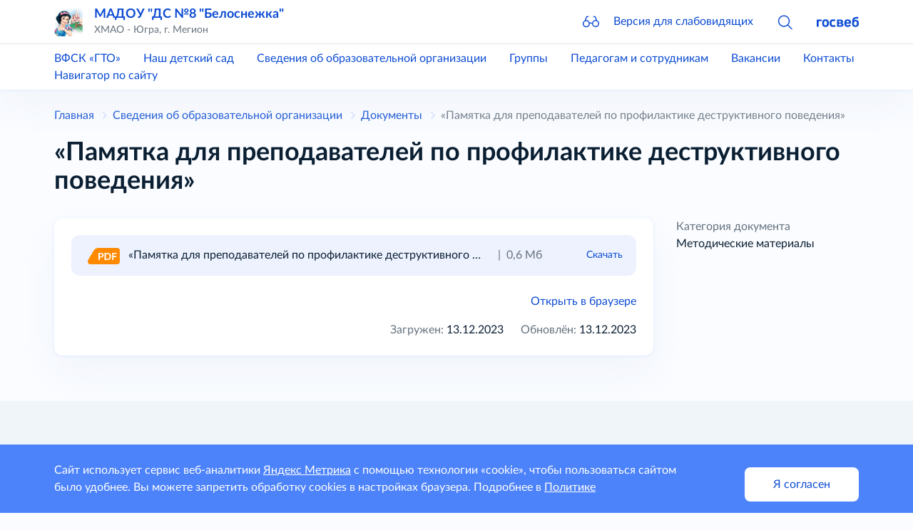

--- FILE ---
content_type: text/css
request_url: https://static.gosweb.gosuslugi.ru/kinder/assets/main.css?id=682fc4cad51249a221a4aea0cc7878ef
body_size: 117577
content:
@charset "UTF-8";.air-datepicker-cell.-year-.-other-decade-,.air-datepicker-cell.-day-.-other-month-{color:var(--adp-color-other-month)}.air-datepicker-cell.-year-.-other-decade-:hover,.air-datepicker-cell.-day-.-other-month-:hover{color:var(--adp-color-other-month-hover)}.-disabled-.-focus-.air-datepicker-cell.-year-.-other-decade-,.-disabled-.-focus-.air-datepicker-cell.-day-.-other-month-{color:var(--adp-color-other-month)}.-selected-.air-datepicker-cell.-year-.-other-decade-,.-selected-.air-datepicker-cell.-day-.-other-month-{color:#fff;background:var(--adp-background-color-selected-other-month)}.-selected-.-focus-.air-datepicker-cell.-year-.-other-decade-,.-selected-.-focus-.air-datepicker-cell.-day-.-other-month-{background:var(--adp-background-color-selected-other-month-focused)}.-in-range-.air-datepicker-cell.-year-.-other-decade-,.-in-range-.air-datepicker-cell.-day-.-other-month-{background-color:var(--adp-background-color-in-range);color:var(--adp-color)}.-in-range-.-focus-.air-datepicker-cell.-year-.-other-decade-,.-in-range-.-focus-.air-datepicker-cell.-day-.-other-month-{background-color:var(--adp-background-color-in-range-focused)}.air-datepicker-cell.-year-.-other-decade-:empty,.air-datepicker-cell.-day-.-other-month-:empty{background:none;border:none}.air-datepicker-cell{border-radius:var(--adp-cell-border-radius);box-sizing:border-box;cursor:pointer;display:flex;position:relative;align-items:center;justify-content:center;z-index:1}.air-datepicker-cell.-focus-{background:var(--adp-cell-background-color-hover)}.air-datepicker-cell.-current-{color:var(--adp-color-current-date)}.air-datepicker-cell.-current-.-focus-{color:var(--adp-color)}.air-datepicker-cell.-current-.-in-range-{color:var(--adp-color-current-date)}.air-datepicker-cell.-disabled-{cursor:default;color:var(--adp-color-disabled)}.air-datepicker-cell.-disabled-.-focus-{color:var(--adp-color-disabled)}.air-datepicker-cell.-disabled-.-in-range-{color:var(--adp-color-disabled-in-range)}.air-datepicker-cell.-disabled-.-current-.-focus-{color:var(--adp-color-disabled)}.air-datepicker-cell.-in-range-{background:var(--adp-cell-background-color-in-range);border-radius:0}.air-datepicker-cell.-in-range-:hover,.air-datepicker-cell.-in-range-.-focus-{background:var(--adp-cell-background-color-in-range-hover)}.air-datepicker-cell.-range-from-{border:1px solid var(--adp-cell-border-color-in-range);background-color:var(--adp-cell-background-color-in-range);border-radius:var(--adp-cell-border-radius) 0 0 var(--adp-cell-border-radius)}.air-datepicker-cell.-range-to-{border:1px solid var(--adp-cell-border-color-in-range);background-color:var(--adp-cell-background-color-in-range);border-radius:0 var(--adp-cell-border-radius) var(--adp-cell-border-radius) 0}.air-datepicker-cell.-range-to-.-range-from-{border-radius:var(--adp-cell-border-radius)}.air-datepicker-cell.-selected-{color:#fff;border:none;background:var(--adp-cell-background-color-selected)}.air-datepicker-cell.-selected-.-current-{color:#fff;background:var(--adp-cell-background-color-selected)}.air-datepicker-cell.-selected-.-focus-{background:var(--adp-cell-background-color-selected-hover)}.air-datepicker-body{transition:all var(--adp-transition-duration) var(--adp-transition-ease)}.air-datepicker-body.-hidden-{display:none}.air-datepicker-body--day-names{display:grid;grid-template-columns:repeat(7,var(--adp-day-cell-width));margin:8px 0 3px}.air-datepicker-body--day-name{color:var(--adp-day-name-color);display:flex;align-items:center;justify-content:center;flex:1;text-align:center;text-transform:uppercase;font-size:.8em}.air-datepicker-body--day-name.-clickable-{cursor:pointer}.air-datepicker-body--day-name.-clickable-:hover{color:var(--adp-day-name-color-hover)}.air-datepicker-body--cells{display:grid}.air-datepicker-body--cells.-days-{grid-template-columns:repeat(7,var(--adp-day-cell-width));grid-auto-rows:var(--adp-day-cell-height)}.air-datepicker-body--cells.-months-{grid-template-columns:repeat(3,1fr);grid-auto-rows:var(--adp-month-cell-height)}.air-datepicker-body--cells.-years-{grid-template-columns:repeat(4,1fr);grid-auto-rows:var(--adp-year-cell-height)}.air-datepicker-nav{display:flex;justify-content:space-between;border-bottom:1px solid var(--adp-border-color-inner);min-height:var(--adp-nav-height);padding:var(--adp-padding);box-sizing:content-box}.-only-timepicker- .air-datepicker-nav{display:none}.air-datepicker-nav--title,.air-datepicker-nav--action{display:flex;cursor:pointer;align-items:center;justify-content:center}.air-datepicker-nav--action{width:var(--adp-nav-action-size);border-radius:var(--adp-border-radius);-webkit-user-select:none;-moz-user-select:none;user-select:none}.air-datepicker-nav--action:hover{background:var(--adp-background-color-hover)}.air-datepicker-nav--action:active{background:var(--adp-background-color-active)}.air-datepicker-nav--action.-disabled-{visibility:hidden}.air-datepicker-nav--action svg{width:32px;height:32px}.air-datepicker-nav--action path{fill:none;stroke:var(--adp-nav-arrow-color);stroke-width:2px}.air-datepicker-nav--title{border-radius:var(--adp-border-radius);padding:0 8px}.air-datepicker-nav--title i{font-style:normal;color:var(--adp-nav-color-secondary);margin-left:.3em}.air-datepicker-nav--title:hover{background:var(--adp-background-color-hover)}.air-datepicker-nav--title:active{background:var(--adp-background-color-active)}.air-datepicker-nav--title.-disabled-{cursor:default;background:none}.air-datepicker-buttons{display:grid;grid-auto-columns:1fr;grid-auto-flow:column}.air-datepicker-button{display:inline-flex;color:var(--adp-btn-color);border-radius:var(--adp-btn-border-radius);cursor:pointer;height:var(--adp-btn-height);border:none;background:#fff0}.air-datepicker-button:hover{color:var(--adp-btn-color-hover);background:var(--adp-btn-background-color-hover)}.air-datepicker-button:focus{color:var(--adp-btn-color-hover);background:var(--adp-btn-background-color-hover);outline:none}.air-datepicker-button:active{background:var(--adp-btn-background-color-active)}.air-datepicker-button span{outline:none;display:flex;align-items:center;justify-content:center;width:100%;height:100%}.air-datepicker-time{display:grid;grid-template-columns:max-content 1fr;grid-column-gap:12px;align-items:center;position:relative;padding:0 var(--adp-time-padding-inner)}.-only-timepicker- .air-datepicker-time{border-top:none}.air-datepicker-time--current{display:flex;align-items:center;flex:1;font-size:14px;text-align:center}.air-datepicker-time--current-colon{margin:0 2px 3px;line-height:1}.air-datepicker-time--current-hours,.air-datepicker-time--current-minutes{line-height:1;font-size:19px;font-family:Century Gothic,CenturyGothic,AppleGothic,sans-serif;position:relative;z-index:1}.air-datepicker-time--current-hours:after,.air-datepicker-time--current-minutes:after{content:"";background:var(--adp-background-color-hover);border-radius:var(--adp-border-radius);position:absolute;left:-2px;top:-3px;right:-2px;bottom:-2px;z-index:-1;opacity:0}.air-datepicker-time--current-hours.-focus-:after,.air-datepicker-time--current-minutes.-focus-:after{opacity:1}.air-datepicker-time--current-ampm{text-transform:uppercase;align-self:flex-end;color:var(--adp-time-day-period-color);margin-left:6px;font-size:11px;margin-bottom:1px}.air-datepicker-time--row{display:flex;align-items:center;font-size:11px;height:17px;background:linear-gradient(to right,var(--adp-time-track-color),var(--adp-time-track-color)) left 50%/100% var(--adp-time-track-height) no-repeat}.air-datepicker-time--row:first-child{margin-bottom:4px}.air-datepicker-time--row input[type=range]{background:none;cursor:pointer;flex:1;height:100%;width:100%;padding:0;margin:0;-webkit-appearance:none}.air-datepicker-time--row input[type=range]::-webkit-slider-thumb{-webkit-appearance:none}.air-datepicker-time--row input[type=range]::-ms-tooltip{display:none}.air-datepicker-time--row input[type=range]:hover::-webkit-slider-thumb{border-color:var(--adp-time-track-color-hover)}.air-datepicker-time--row input[type=range]:hover::-moz-range-thumb{border-color:var(--adp-time-track-color-hover)}.air-datepicker-time--row input[type=range]:hover::-ms-thumb{border-color:var(--adp-time-track-color-hover)}.air-datepicker-time--row input[type=range]:focus{outline:none}.air-datepicker-time--row input[type=range]:focus::-webkit-slider-thumb{background:var(--adp-cell-background-color-selected);border-color:var(--adp-cell-background-color-selected)}.air-datepicker-time--row input[type=range]:focus::-moz-range-thumb{background:var(--adp-cell-background-color-selected);border-color:var(--adp-cell-background-color-selected)}.air-datepicker-time--row input[type=range]:focus::-ms-thumb{background:var(--adp-cell-background-color-selected);border-color:var(--adp-cell-background-color-selected)}.air-datepicker-time--row input[type=range]::-webkit-slider-thumb{box-sizing:border-box;height:12px;width:12px;border-radius:3px;border:1px solid var(--adp-time-track-color);background:#fff;cursor:pointer;-webkit-transition:background var(--adp-transition-duration);transition:background var(--adp-transition-duration)}.air-datepicker-time--row input[type=range]::-moz-range-thumb{box-sizing:border-box;height:12px;width:12px;border-radius:3px;border:1px solid var(--adp-time-track-color);background:#fff;cursor:pointer;-moz-transition:background var(--adp-transition-duration);transition:background var(--adp-transition-duration)}.air-datepicker-time--row input[type=range]::-ms-thumb{box-sizing:border-box;height:12px;width:12px;border-radius:3px;border:1px solid var(--adp-time-track-color);background:#fff;cursor:pointer;-ms-transition:background var(--adp-transition-duration);transition:background var(--adp-transition-duration)}.air-datepicker-time--row input[type=range]::-webkit-slider-thumb{margin-top:calc(var(--adp-time-thumb-size)/2*-1)}.air-datepicker-time--row input[type=range]::-webkit-slider-runnable-track{border:none;height:var(--adp-time-track-height);cursor:pointer;color:#0000;background:#0000}.air-datepicker-time--row input[type=range]::-moz-range-track{border:none;height:var(--adp-time-track-height);cursor:pointer;color:#0000;background:#0000}.air-datepicker-time--row input[type=range]::-ms-track{border:none;height:var(--adp-time-track-height);cursor:pointer;color:#0000;background:#0000}.air-datepicker-time--row input[type=range]::-ms-fill-lower{background:#0000}.air-datepicker-time--row input[type=range]::-ms-fill-upper{background:#0000}.air-datepicker{--adp-font-family: -apple-system, BlinkMacSystemFont, "Segoe UI", Roboto, Helvetica, Arial, sans-serif, "Apple Color Emoji", "Segoe UI Emoji", "Segoe UI Symbol";--adp-font-size: 14px;--adp-width: 246px;--adp-z-index: 100;--adp-padding: 4px;--adp-grid-areas: "nav" "body" "timepicker" "buttons";--adp-transition-duration: .3s;--adp-transition-ease: ease-out;--adp-transition-offset: 8px;--adp-background-color: #fff;--adp-background-color-hover: #f0f0f0;--adp-background-color-active: #eaeaea;--adp-background-color-in-range: rgba(92, 196, 239, .1);--adp-background-color-in-range-focused: rgba(92, 196, 239, .2);--adp-background-color-selected-other-month-focused: #8ad5f4;--adp-background-color-selected-other-month: #a2ddf6;--adp-color: #4a4a4a;--adp-color-secondary: #9c9c9c;--adp-accent-color: #4eb5e6;--adp-color-current-date: var(--adp-accent-color);--adp-color-other-month: #dedede;--adp-color-disabled: #aeaeae;--adp-color-disabled-in-range: #939393;--adp-color-other-month-hover: #c5c5c5;--adp-border-color: #dbdbdb;--adp-border-color-inner: #efefef;--adp-border-radius: 4px;--adp-border-color-inline: #d7d7d7;--adp-nav-height: 32px;--adp-nav-arrow-color: var(--adp-color-secondary);--adp-nav-action-size: 32px;--adp-nav-color-secondary: var(--adp-color-secondary);--adp-day-name-color: #ff9a19;--adp-day-name-color-hover: #8ad5f4;--adp-day-cell-width: 1fr;--adp-day-cell-height: 32px;--adp-month-cell-height: 42px;--adp-year-cell-height: 56px;--adp-pointer-size: 10px;--adp-poiner-border-radius: 2px;--adp-pointer-offset: 14px;--adp-cell-border-radius: 4px;--adp-cell-background-color-hover: var(--adp-background-color-hover);--adp-cell-background-color-selected: #5cc4ef;--adp-cell-background-color-selected-hover: #45bced;--adp-cell-background-color-in-range: rgba(92, 196, 239, .1);--adp-cell-background-color-in-range-hover: rgba(92, 196, 239, .2);--adp-cell-border-color-in-range: var(--adp-cell-background-color-selected);--adp-btn-height: 32px;--adp-btn-color: var(--adp-accent-color);--adp-btn-color-hover: var(--adp-color);--adp-btn-border-radius: var(--adp-border-radius);--adp-btn-background-color-hover: var(--adp-background-color-hover);--adp-btn-background-color-active: var(--adp-background-color-active);--adp-time-track-height: 1px;--adp-time-track-color: #dedede;--adp-time-track-color-hover: #b1b1b1;--adp-time-thumb-size: 12px;--adp-time-padding-inner: 10px;--adp-time-day-period-color: var(--adp-color-secondary);--adp-mobile-font-size: 16px;--adp-mobile-nav-height: 40px;--adp-mobile-width: 320px;--adp-mobile-day-cell-height: 38px;--adp-mobile-month-cell-height: 48px;--adp-mobile-year-cell-height: 64px}.air-datepicker-overlay{--adp-overlay-background-color: rgba(0, 0, 0, .3);--adp-overlay-transition-duration: .3s;--adp-overlay-transition-ease: ease-out;--adp-overlay-z-index: 99}.air-datepicker{background:var(--adp-background-color);border:1px solid var(--adp-border-color);box-shadow:0 4px 12px #00000026;border-radius:var(--adp-border-radius);box-sizing:content-box;display:grid;grid-template-columns:1fr;grid-template-rows:repeat(4,max-content);grid-template-areas:var(--adp-grid-areas);font-family:var(--adp-font-family),sans-serif;font-size:var(--adp-font-size);color:var(--adp-color);width:var(--adp-width);position:absolute;transition:opacity var(--adp-transition-duration) var(--adp-transition-ease),transform var(--adp-transition-duration) var(--adp-transition-ease);z-index:var(--adp-z-index)}.air-datepicker:not(.-custom-position-){opacity:0}.air-datepicker.-from-top-{transform:translateY(calc(var(--adp-transition-offset) * -1))}.air-datepicker.-from-right-{transform:translate(var(--adp-transition-offset))}.air-datepicker.-from-bottom-{transform:translateY(var(--adp-transition-offset))}.air-datepicker.-from-left-{transform:translate(calc(var(--adp-transition-offset) * -1))}.air-datepicker.-active-:not(.-custom-position-){transform:translate(0);opacity:1}.air-datepicker.-active-.-custom-position-{transition:none}.air-datepicker.-inline-{border-color:var(--adp-border-color-inline);box-shadow:none;position:static;left:auto;right:auto;opacity:1;transform:none}.air-datepicker.-inline- .air-datepicker--pointer{display:none}.air-datepicker.-is-mobile-{--adp-font-size: var(--adp-mobile-font-size);--adp-day-cell-height: var(--adp-mobile-day-cell-height);--adp-month-cell-height: var(--adp-mobile-month-cell-height);--adp-year-cell-height: var(--adp-mobile-year-cell-height);--adp-nav-height: var(--adp-mobile-nav-height);--adp-nav-action-size: var(--adp-mobile-nav-height);position:fixed;width:var(--adp-mobile-width);border:none}.air-datepicker.-is-mobile- *{-webkit-tap-highlight-color:rgba(0,0,0,0)}.air-datepicker.-is-mobile- .air-datepicker--pointer{display:none}.air-datepicker.-is-mobile-:not(.-custom-position-){transform:translate(-50%,calc(-50% + var(--adp-transition-offset)))}.air-datepicker.-is-mobile-.-active-:not(.-custom-position-){transform:translate(-50%,-50%)}.air-datepicker.-custom-position-{transition:none}.air-datepicker-global-container{position:absolute;left:0;top:0}.air-datepicker--pointer{--pointer-half-size: calc(var(--adp-pointer-size) / 2);position:absolute;width:var(--adp-pointer-size);height:var(--adp-pointer-size);z-index:-1}.air-datepicker--pointer:after{content:"";position:absolute;background:#fff;border-top:1px solid var(--adp-border-color-inline);border-right:1px solid var(--adp-border-color-inline);border-top-right-radius:var(--adp-poiner-border-radius);width:var(--adp-pointer-size);height:var(--adp-pointer-size);box-sizing:border-box}.-top-left- .air-datepicker--pointer,.-top-center- .air-datepicker--pointer,.-top-right- .air-datepicker--pointer,[data-popper-placement^=top] .air-datepicker--pointer{top:calc(100% - var(--pointer-half-size) + 1px)}.-top-left- .air-datepicker--pointer:after,.-top-center- .air-datepicker--pointer:after,.-top-right- .air-datepicker--pointer:after,[data-popper-placement^=top] .air-datepicker--pointer:after{transform:rotate(135deg)}.-right-top- .air-datepicker--pointer,.-right-center- .air-datepicker--pointer,.-right-bottom- .air-datepicker--pointer,[data-popper-placement^=right] .air-datepicker--pointer{right:calc(100% - var(--pointer-half-size) + 1px)}.-right-top- .air-datepicker--pointer:after,.-right-center- .air-datepicker--pointer:after,.-right-bottom- .air-datepicker--pointer:after,[data-popper-placement^=right] .air-datepicker--pointer:after{transform:rotate(225deg)}.-bottom-left- .air-datepicker--pointer,.-bottom-center- .air-datepicker--pointer,.-bottom-right- .air-datepicker--pointer,[data-popper-placement^=bottom] .air-datepicker--pointer{bottom:calc(100% - var(--pointer-half-size) + 1px)}.-bottom-left- .air-datepicker--pointer:after,.-bottom-center- .air-datepicker--pointer:after,.-bottom-right- .air-datepicker--pointer:after,[data-popper-placement^=bottom] .air-datepicker--pointer:after{transform:rotate(315deg)}.-left-top- .air-datepicker--pointer,.-left-center- .air-datepicker--pointer,.-left-bottom- .air-datepicker--pointer,[data-popper-placement^=left] .air-datepicker--pointer{left:calc(100% - var(--pointer-half-size) + 1px)}.-left-top- .air-datepicker--pointer:after,.-left-center- .air-datepicker--pointer:after,.-left-bottom- .air-datepicker--pointer:after,[data-popper-placement^=left] .air-datepicker--pointer:after{transform:rotate(45deg)}.-top-left- .air-datepicker--pointer,.-bottom-left- .air-datepicker--pointer{left:var(--adp-pointer-offset)}.-top-right- .air-datepicker--pointer,.-bottom-right- .air-datepicker--pointer{right:var(--adp-pointer-offset)}.-top-center- .air-datepicker--pointer,.-bottom-center- .air-datepicker--pointer{left:calc(50% - var(--adp-pointer-size)/2)}.-left-top- .air-datepicker--pointer,.-right-top- .air-datepicker--pointer{top:var(--adp-pointer-offset)}.-left-bottom- .air-datepicker--pointer,.-right-bottom- .air-datepicker--pointer{bottom:var(--adp-pointer-offset)}.-left-center- .air-datepicker--pointer,.-right-center- .air-datepicker--pointer{top:calc(50% - var(--adp-pointer-size)/2)}.air-datepicker--navigation{grid-area:nav}.air-datepicker--content{box-sizing:content-box;padding:var(--adp-padding);grid-area:body}.-only-timepicker- .air-datepicker--content{display:none}.air-datepicker--time{grid-area:timepicker}.air-datepicker--buttons{grid-area:buttons}.air-datepicker--buttons,.air-datepicker--time{padding:var(--adp-padding);border-top:1px solid var(--adp-border-color-inner)}.air-datepicker-overlay{position:fixed;background:var(--adp-overlay-background-color);left:0;top:0;width:0;height:0;opacity:0;transition:opacity var(--adp-overlay-transition-duration) var(--adp-overlay-transition-ease),left 0s,height 0s,width 0s;transition-delay:0s,var(--adp-overlay-transition-duration),var(--adp-overlay-transition-duration),var(--adp-overlay-transition-duration);z-index:var(--adp-overlay-z-index)}.air-datepicker-overlay.-active-{opacity:1;width:100%;height:100%;transition:opacity var(--adp-overlay-transition-duration) var(--adp-overlay-transition-ease),height 0s,width 0s}@-webkit-keyframes plyr-progress{to{background-position:25px 0;background-position:var(--plyr-progress-loading-size, 25px) 0}}@keyframes plyr-progress{to{background-position:25px 0;background-position:var(--plyr-progress-loading-size, 25px) 0}}@-webkit-keyframes plyr-popup{0%{opacity:.5;-webkit-transform:translateY(10px);transform:translateY(10px)}to{opacity:1;-webkit-transform:translateY(0);transform:translateY(0)}}@keyframes plyr-popup{0%{opacity:.5;-webkit-transform:translateY(10px);transform:translateY(10px)}to{opacity:1;-webkit-transform:translateY(0);transform:translateY(0)}}@-webkit-keyframes plyr-fade-in{0%{opacity:0}to{opacity:1}}@keyframes plyr-fade-in{0%{opacity:0}to{opacity:1}}.plyr{-moz-osx-font-smoothing:grayscale;-webkit-font-smoothing:antialiased;-webkit-box-align:center;-ms-flex-align:center;align-items:center;direction:ltr;display:-webkit-box;display:-ms-flexbox;display:flex;-webkit-box-orient:vertical;-webkit-box-direction:normal;-ms-flex-direction:column;flex-direction:column;font-family:inherit;font-family:var(--plyr-font-family, inherit);-webkit-font-feature-settings:"tnum";font-feature-settings:"tnum";font-variant-numeric:tabular-nums;font-weight:400;font-weight:var(--plyr-font-weight-regular, 400);line-height:1.7;line-height:var(--plyr-line-height, 1.7);max-width:100%;min-width:200px;position:relative;text-shadow:none;-webkit-transition:-webkit-box-shadow .3s ease;transition:-webkit-box-shadow .3s ease;transition:box-shadow .3s ease;transition:box-shadow .3s ease,-webkit-box-shadow .3s ease;z-index:0}.plyr audio,.plyr iframe,.plyr video{display:block;height:100%;width:100%}.plyr button{font:inherit;line-height:inherit;width:auto}.plyr:focus{outline:0}.plyr--full-ui{-webkit-box-sizing:border-box;box-sizing:border-box}.plyr--full-ui *,.plyr--full-ui :after,.plyr--full-ui :before{-webkit-box-sizing:inherit;box-sizing:inherit}.plyr--full-ui a,.plyr--full-ui button,.plyr--full-ui input,.plyr--full-ui label{-ms-touch-action:manipulation;touch-action:manipulation}.plyr__badge{background:#4a5464;background:var(--plyr-badge-background, #4a5464);border-radius:2px;border-radius:var(--plyr-badge-border-radius, 2px);color:#fff;color:var(--plyr-badge-text-color, #fff);font-size:9px;font-size:var(--plyr-font-size-badge, 9px);line-height:1;padding:3px 4px}.plyr--full-ui ::-webkit-media-text-track-container{display:none}.plyr__captions{-webkit-animation:plyr-fade-in .3s ease;animation:plyr-fade-in .3s ease;bottom:0;display:none;font-size:13px;font-size:var(--plyr-font-size-small, 13px);left:0;padding:10px;padding:var(--plyr-control-spacing, 10px);position:absolute;text-align:center;-webkit-transition:-webkit-transform .4s ease-in-out;transition:-webkit-transform .4s ease-in-out;transition:transform .4s ease-in-out;transition:transform .4s ease-in-out,-webkit-transform .4s ease-in-out;width:100%}.plyr__captions span:empty{display:none}.plyr--captions-active .plyr__captions{display:block}.plyr:not(.plyr--hide-controls) .plyr__controls:not(:empty)~.plyr__captions{-webkit-transform:translateY(-40px);transform:translateY(-40px);-webkit-transform:translateY(calc(var(--plyr-control-spacing, 10px) * -4));transform:translateY(calc(var(--plyr-control-spacing, 10px) * -4))}.plyr__caption{background:#000c;background:var(--plyr-captions-background, rgba(0, 0, 0, .8));border-radius:2px;-webkit-box-decoration-break:clone;box-decoration-break:clone;color:#fff;color:var(--plyr-captions-text-color, #fff);line-height:185%;padding:.2em .5em;white-space:pre-wrap}.plyr__caption div{display:inline}.plyr__control{background:0 0;border:0;border-radius:3px;border-radius:var(--plyr-control-radius, 3px);color:inherit;cursor:pointer;-ms-flex-negative:0;flex-shrink:0;overflow:visible;padding:7px;padding:calc(var(--plyr-control-spacing, 10px) * .7);position:relative;-webkit-transition:all .3s ease;transition:all .3s ease}.plyr__control svg{fill:currentColor;display:block;height:18px;height:var(--plyr-control-icon-size, 18px);pointer-events:none;width:18px;width:var(--plyr-control-icon-size, 18px)}.plyr__control:focus{outline:0}.plyr__control.plyr__tab-focus{outline:3px dotted #00b3ff;outline:#00b3ff dotted 3px;outline:var(--plyr-tab-focus-color, var(--plyr-color-main, var(--plyr-color-main, #00b3ff))) dotted 3px;outline-offset:2px}a.plyr__control{text-decoration:none}.plyr__control.plyr__control--pressed .icon--not-pressed,.plyr__control.plyr__control--pressed .label--not-pressed,.plyr__control:not(.plyr__control--pressed) .icon--pressed,.plyr__control:not(.plyr__control--pressed) .label--pressed,a.plyr__control:after,a.plyr__control:before{display:none}.plyr--full-ui ::-webkit-media-controls{display:none}.plyr__controls{-webkit-box-align:center;-ms-flex-align:center;align-items:center;display:-webkit-box;display:-ms-flexbox;display:flex;-webkit-box-pack:end;-ms-flex-pack:end;justify-content:flex-end;text-align:center}.plyr__controls .plyr__progress__container{-webkit-box-flex:1;-ms-flex:1;flex:1;min-width:0}.plyr__controls .plyr__controls__item{margin-left:2.5px;margin-left:calc(var(--plyr-control-spacing, 10px) / 4)}.plyr__controls .plyr__controls__item:first-child{margin-left:0;margin-right:auto}.plyr__controls .plyr__controls__item.plyr__progress__container{padding-left:2.5px;padding-left:calc(var(--plyr-control-spacing, 10px) / 4)}.plyr__controls .plyr__controls__item.plyr__time{padding:0 5px;padding:0 calc(var(--plyr-control-spacing, 10px) / 2)}.plyr__controls .plyr__controls__item.plyr__progress__container:first-child,.plyr__controls .plyr__controls__item.plyr__time+.plyr__time,.plyr__controls .plyr__controls__item.plyr__time:first-child{padding-left:0}.plyr [data-plyr=airplay],.plyr [data-plyr=captions],.plyr [data-plyr=fullscreen],.plyr [data-plyr=pip],.plyr__controls:empty{display:none}.plyr--airplay-supported [data-plyr=airplay],.plyr--captions-enabled [data-plyr=captions],.plyr--fullscreen-enabled [data-plyr=fullscreen],.plyr--pip-supported [data-plyr=pip]{display:inline-block}.plyr__menu{display:-webkit-box;display:-ms-flexbox;display:flex;position:relative}.plyr__menu .plyr__control svg{-webkit-transition:-webkit-transform .3s ease;transition:-webkit-transform .3s ease;transition:transform .3s ease;transition:transform .3s ease,-webkit-transform .3s ease}.plyr__menu .plyr__control[aria-expanded=true] svg{-webkit-transform:rotate(90deg);transform:rotate(90deg)}.plyr__menu .plyr__control[aria-expanded=true] .plyr__tooltip{display:none}.plyr__menu__container{-webkit-animation:plyr-popup .2s ease;animation:plyr-popup .2s ease;background:#ffffffe6;background:var(--plyr-menu-background, hsla(0, 0%, 100%, .9));border-radius:4px;bottom:100%;-webkit-box-shadow:0 1px 2px rgba(0,0,0,.15);box-shadow:0 1px 2px #00000026;-webkit-box-shadow:var(--plyr-menu-shadow, 0 1px 2px rgba(0, 0, 0, .15));box-shadow:var(--plyr-menu-shadow, 0 1px 2px rgba(0, 0, 0, .15));color:#4a5464;color:var(--plyr-menu-color, #4a5464);font-size:15px;font-size:var(--plyr-font-size-base, 15px);margin-bottom:10px;position:absolute;right:-3px;text-align:left;white-space:nowrap;z-index:3}.plyr__menu__container>div{overflow:hidden;-webkit-transition:height .35s cubic-bezier(.4,0,.2,1),width .35s cubic-bezier(.4,0,.2,1);transition:height .35s cubic-bezier(.4,0,.2,1),width .35s cubic-bezier(.4,0,.2,1)}.plyr__menu__container:after{border:4px solid transparent;border:var(--plyr-menu-arrow-size, 4px) solid transparent;border-top-color:#ffffffe6;border-top-color:var(--plyr-menu-background, hsla(0, 0%, 100%, .9));content:"";height:0;position:absolute;right:14px;right:calc(var(--plyr-control-icon-size, 18px) / 2 + var(--plyr-control-spacing, 10px) * .7 - var(--plyr-menu-arrow-size, 4px) / 2);top:100%;width:0}.plyr__menu__container [role=menu]{padding:7px;padding:calc(var(--plyr-control-spacing, 10px) * .7)}.plyr__menu__container [role=menuitem],.plyr__menu__container [role=menuitemradio]{margin-top:2px}.plyr__menu__container [role=menuitem]:first-child,.plyr__menu__container [role=menuitemradio]:first-child{margin-top:0}.plyr__menu__container .plyr__control{-webkit-box-align:center;-ms-flex-align:center;align-items:center;color:#4a5464;color:var(--plyr-menu-color, #4a5464);display:-webkit-box;display:-ms-flexbox;display:flex;font-size:13px;font-size:var(--plyr-font-size-menu, var(--plyr-font-size-small, 13px));padding:4.66667px 10.5px;padding:calc(10px * .7/1.5) calc(10px * .7 * 1.5);padding:calc(var(--plyr-control-spacing, 10px) * .7/1.5) calc(var(--plyr-control-spacing, 10px) * .7 * 1.5);-webkit-user-select:none;-moz-user-select:none;-ms-user-select:none;user-select:none;width:100%}.plyr__menu__container .plyr__control>span{-webkit-box-align:inherit;-ms-flex-align:inherit;align-items:inherit;display:-webkit-box;display:-ms-flexbox;display:flex;width:100%}.plyr__menu__container .plyr__control:after{border:4px solid transparent;border:var(--plyr-menu-item-arrow-size, 4px) solid transparent;content:"";position:absolute;top:50%;-webkit-transform:translateY(-50%);transform:translateY(-50%)}.plyr__menu__container .plyr__control--forward{padding-right:28px;padding-right:calc(var(--plyr-control-spacing, 10px) * .7 * 4)}.plyr__menu__container .plyr__control--forward:after{border-left-color:#728197;border-left-color:var(--plyr-menu-arrow-color, #728197);right:6.5px;right:calc(10px * .7 * 1.5 - 4px);right:calc(var(--plyr-control-spacing, 10px) * .7 * 1.5 - var(--plyr-menu-item-arrow-size, 4px))}.plyr__menu__container .plyr__control--forward.plyr__tab-focus:after,.plyr__menu__container .plyr__control--forward:hover:after{border-left-color:currentColor}.plyr__menu__container .plyr__control--back{font-weight:400;font-weight:var(--plyr-font-weight-regular, 400);margin:7px;margin:calc(var(--plyr-control-spacing, 10px) * .7);margin-bottom:3.5px;margin-bottom:calc(var(--plyr-control-spacing, 10px) * .7/2);padding-left:28px;padding-left:calc(var(--plyr-control-spacing, 10px) * .7 * 4);position:relative;width:calc(100% - 14px);width:calc(100% - var(--plyr-control-spacing, 10px) * .7 * 2)}.plyr__menu__container .plyr__control--back:after{border-right-color:#728197;border-right-color:var(--plyr-menu-arrow-color, #728197);left:6.5px;left:calc(10px * .7 * 1.5 - 4px);left:calc(var(--plyr-control-spacing, 10px) * .7 * 1.5 - var(--plyr-menu-item-arrow-size, 4px))}.plyr__menu__container .plyr__control--back:before{background:#dcdfe5;background:var(--plyr-menu-back-border-color, #dcdfe5);-webkit-box-shadow:0 1px 0 #fff;box-shadow:0 1px #fff;-webkit-box-shadow:0 1px 0 var(--plyr-menu-back-border-shadow-color, #fff);box-shadow:0 1px 0 var(--plyr-menu-back-border-shadow-color, #fff);content:"";height:1px;left:0;margin-top:3.5px;margin-top:calc(var(--plyr-control-spacing, 10px) * .7/2);overflow:hidden;position:absolute;right:0;top:100%}.plyr__menu__container .plyr__control--back.plyr__tab-focus:after,.plyr__menu__container .plyr__control--back:hover:after{border-right-color:currentColor}.plyr__menu__container .plyr__control[role=menuitemradio]{padding-left:7px;padding-left:calc(var(--plyr-control-spacing, 10px) * .7)}.plyr__menu__container .plyr__control[role=menuitemradio]:after,.plyr__menu__container .plyr__control[role=menuitemradio]:before{border-radius:100%}.plyr__menu__container .plyr__control[role=menuitemradio]:before{background:#0000001a;content:"";display:block;-ms-flex-negative:0;flex-shrink:0;height:16px;margin-right:10px;margin-right:var(--plyr-control-spacing, 10px);-webkit-transition:all .3s ease;transition:all .3s ease;width:16px}.plyr__menu__container .plyr__control[role=menuitemradio]:after{background:#fff;border:0;height:6px;left:12px;opacity:0;top:50%;-webkit-transform:translateY(-50%) scale(0);transform:translateY(-50%) scale(0);-webkit-transition:opacity .3s ease,-webkit-transform .3s ease;transition:opacity .3s ease,-webkit-transform .3s ease;transition:transform .3s ease,opacity .3s ease;transition:transform .3s ease,opacity .3s ease,-webkit-transform .3s ease;width:6px}.plyr__menu__container .plyr__control[role=menuitemradio][aria-checked=true]:before{background:#00b3ff;background:var(--plyr-control-toggle-checked-background, var(--plyr-color-main, var(--plyr-color-main, #00b3ff)))}.plyr__menu__container .plyr__control[role=menuitemradio][aria-checked=true]:after{opacity:1;-webkit-transform:translateY(-50%) scale(1);transform:translateY(-50%) scale(1)}.plyr__menu__container .plyr__control[role=menuitemradio].plyr__tab-focus:before,.plyr__menu__container .plyr__control[role=menuitemradio]:hover:before{background:#23282f1a}.plyr__menu__container .plyr__menu__value{-webkit-box-align:center;-ms-flex-align:center;align-items:center;display:-webkit-box;display:-ms-flexbox;display:flex;margin-left:auto;margin-right:calc(-7px + 2);margin-right:calc(var(--plyr-control-spacing, 10px) * .7 * -1 - -2);overflow:hidden;padding-left:24.5px;padding-left:calc(10px * .7 * 3.5);padding-left:calc(var(--plyr-control-spacing, 10px) * .7 * 3.5);pointer-events:none}.plyr--full-ui input[type=range]{-webkit-appearance:none;-moz-appearance:none;appearance:none;background:0 0;border:0;border-radius:26px;border-radius:calc(var(--plyr-range-thumb-height, 13px) * 2);color:#00b3ff;color:var(--plyr-range-fill-background, var(--plyr-color-main, var(--plyr-color-main, #00b3ff)));display:block;height:19px;height:calc(var(--plyr-range-thumb-active-shadow-width, 3px) * 2 + var(--plyr-range-thumb-height, 13px));margin:0;min-width:0;padding:0;-webkit-transition:-webkit-box-shadow .3s ease;transition:-webkit-box-shadow .3s ease;transition:box-shadow .3s ease;transition:box-shadow .3s ease,-webkit-box-shadow .3s ease;width:100%}.plyr--full-ui input[type=range]::-webkit-slider-runnable-track{background:0 0;background-image:-webkit-gradient(linear,left top,right top,color-stop(0,currentColor),color-stop(0,transparent));background-image:linear-gradient(90deg,currentColor 0,transparent 0);background-image:linear-gradient(to right,currentColor 0,transparent 0);background-image:-webkit-gradient(linear,left top,right top,from(currentColor),to(transparent));background-image:linear-gradient(to right,currentColor var(--value, 0),transparent var(--value, 0));border:0;border-radius:2.5px;border-radius:calc(var(--plyr-range-track-height, 5px) / 2);height:5px;height:var(--plyr-range-track-height, 5px);-webkit-transition:box-shadow .3s ease;-webkit-transition:-webkit-box-shadow .3s ease;transition:-webkit-box-shadow .3s ease;transition:box-shadow .3s ease;transition:box-shadow .3s ease,-webkit-box-shadow .3s ease;-webkit-user-select:none;user-select:none}.plyr--full-ui input[type=range]::-webkit-slider-thumb{-webkit-appearance:none;-moz-appearance:none;appearance:none;background:#fff;background:var(--plyr-range-thumb-background, #fff);border:0;border-radius:100%;-webkit-box-shadow:0 1px 1px 0 0 0 1px rgba(35,40,47,.15) rgba(35,40,47,.2);box-shadow:0 1px 1px 0 0 0 1px #23282f26 #23282f33;-webkit-box-shadow:0 1px 1px rgba(35,40,47,.15),0 0 0 1px rgba(35,40,47,.2);box-shadow:0 1px 1px #23282f26,0 0 0 1px #23282f33;-webkit-box-shadow:var(--plyr-range-thumb-shadow, 0 1px 1px rgba(35, 40, 47, .15), 0 0 0 1px rgba(35, 40, 47, .2));box-shadow:var(--plyr-range-thumb-shadow, 0 1px 1px rgba(35, 40, 47, .15), 0 0 0 1px rgba(35, 40, 47, .2));height:13px;height:var(--plyr-range-thumb-height, 13px);margin-top:-4px;margin-top:calc(var(--plyr-range-thumb-height, 13px) / 2 * -1 - var(--plyr-range-track-height, 5px) / 2 * -1);position:relative;-webkit-transition:all .2s ease;transition:all .2s ease;width:13px;width:var(--plyr-range-thumb-height, 13px)}.plyr--full-ui input[type=range]::-moz-range-track{background:0 0;border:0;border-radius:2.5px;border-radius:calc(var(--plyr-range-track-height, 5px) / 2);height:5px;height:var(--plyr-range-track-height, 5px);-moz-transition:box-shadow .3s ease;transition:box-shadow .3s ease;-moz-user-select:none;-webkit-user-select:none;user-select:none}.plyr--full-ui input[type=range]::-moz-range-thumb{background:#fff;background:var(--plyr-range-thumb-background, #fff);border:0;border-radius:100%;box-shadow:0 1px 1px 0 0 0 1px #23282f26 #23282f33;box-shadow:0 1px 1px #23282f26,0 0 0 1px #23282f33;box-shadow:var(--plyr-range-thumb-shadow, 0 1px 1px rgba(35, 40, 47, .15), 0 0 0 1px rgba(35, 40, 47, .2));height:13px;height:var(--plyr-range-thumb-height, 13px);position:relative;-moz-transition:all .2s ease;transition:all .2s ease;width:13px;width:var(--plyr-range-thumb-height, 13px)}.plyr--full-ui input[type=range]::-moz-range-progress{background:currentColor;border-radius:2.5px;border-radius:calc(var(--plyr-range-track-height, 5px) / 2);height:5px;height:var(--plyr-range-track-height, 5px)}.plyr--full-ui input[type=range]::-ms-track{color:transparent}.plyr--full-ui input[type=range]::-ms-fill-upper,.plyr--full-ui input[type=range]::-ms-track{background:0 0;border:0;border-radius:2.5px;border-radius:calc(var(--plyr-range-track-height, 5px) / 2);height:5px;height:var(--plyr-range-track-height, 5px);-ms-transition:box-shadow .3s ease;transition:box-shadow .3s ease;-ms-user-select:none;-webkit-user-select:none;user-select:none}.plyr--full-ui input[type=range]::-ms-fill-lower{background:0 0;background:currentColor;border:0;border-radius:2.5px;border-radius:calc(var(--plyr-range-track-height, 5px) / 2);height:5px;height:var(--plyr-range-track-height, 5px);-ms-transition:box-shadow .3s ease;transition:box-shadow .3s ease;-ms-user-select:none;-webkit-user-select:none;user-select:none}.plyr--full-ui input[type=range]::-ms-thumb{background:#fff;background:var(--plyr-range-thumb-background, #fff);border:0;border-radius:100%;box-shadow:0 1px 1px 0 0 0 1px #23282f26 #23282f33;box-shadow:0 1px 1px #23282f26,0 0 0 1px #23282f33;box-shadow:var(--plyr-range-thumb-shadow, 0 1px 1px rgba(35, 40, 47, .15), 0 0 0 1px rgba(35, 40, 47, .2));height:13px;height:var(--plyr-range-thumb-height, 13px);margin-top:0;position:relative;-ms-transition:all .2s ease;transition:all .2s ease;width:13px;width:var(--plyr-range-thumb-height, 13px)}.plyr--full-ui input[type=range]::-ms-tooltip{display:none}.plyr--full-ui input[type=range]::-moz-focus-outer{border:0}.plyr--full-ui input[type=range]:focus{outline:0}.plyr--full-ui input[type=range].plyr__tab-focus::-webkit-slider-runnable-track{outline:3px dotted #00b3ff;outline:#00b3ff dotted 3px;outline:var(--plyr-tab-focus-color, var(--plyr-color-main, var(--plyr-color-main, #00b3ff))) dotted 3px;outline-offset:2px}.plyr--full-ui input[type=range].plyr__tab-focus::-moz-range-track{outline:3px dotted #00b3ff;outline:#00b3ff dotted 3px;outline:var(--plyr-tab-focus-color, var(--plyr-color-main, var(--plyr-color-main, #00b3ff))) dotted 3px;outline-offset:2px}.plyr--full-ui input[type=range].plyr__tab-focus::-ms-track{outline:3px dotted #00b3ff;outline:#00b3ff dotted 3px;outline:var(--plyr-tab-focus-color, var(--plyr-color-main, var(--plyr-color-main, #00b3ff))) dotted 3px;outline-offset:2px}.plyr__poster{background-color:#000;background-color:var(--plyr-video-background, var(--plyr-video-background, #000));background-position:50% 50%;background-repeat:no-repeat;background-size:contain;height:100%;left:0;opacity:0;position:absolute;top:0;-webkit-transition:opacity .2s ease;transition:opacity .2s ease;width:100%;z-index:1}.plyr--stopped.plyr__poster-enabled .plyr__poster{opacity:1}.plyr--youtube.plyr--paused.plyr__poster-enabled:not(.plyr--stopped) .plyr__poster{display:none}.plyr__time{font-size:13px;font-size:var(--plyr-font-size-time, var(--plyr-font-size-small, 13px))}.plyr__time+.plyr__time:before{content:"⁄";margin-right:10px;margin-right:var(--plyr-control-spacing, 10px)}.plyr__tooltip{background:#ffffffe6;background:var(--plyr-tooltip-background, hsla(0, 0%, 100%, .9));border-radius:3px;border-radius:var(--plyr-tooltip-radius, 3px);bottom:100%;-webkit-box-shadow:0 1px 2px rgba(0,0,0,.15);box-shadow:0 1px 2px #00000026;-webkit-box-shadow:var(--plyr-tooltip-shadow, 0 1px 2px rgba(0, 0, 0, .15));box-shadow:var(--plyr-tooltip-shadow, 0 1px 2px rgba(0, 0, 0, .15));color:#4a5464;color:var(--plyr-tooltip-color, #4a5464);font-size:13px;font-size:var(--plyr-font-size-small, 13px);font-weight:400;font-weight:var(--plyr-font-weight-regular, 400);left:50%;line-height:1.3;margin-bottom:10px;margin-bottom:calc(var(--plyr-control-spacing, 10px) / 2 * 2);opacity:0;padding:5px 7.5px;padding:calc(var(--plyr-control-spacing, 10px) / 2) calc(var(--plyr-control-spacing, 10px) / 2 * 1.5);pointer-events:none;position:absolute;-webkit-transform:translate(-50%,10px) scale(.8);transform:translate(-50%,10px) scale(.8);-webkit-transform-origin:50% 100%;transform-origin:50% 100%;-webkit-transition:opacity .2s ease .1s,-webkit-transform .2s ease .1s;transition:opacity .2s ease .1s,-webkit-transform .2s ease .1s;transition:transform .2s ease .1s,opacity .2s ease .1s;transition:transform .2s ease .1s,opacity .2s ease .1s,-webkit-transform .2s ease .1s;white-space:nowrap;z-index:2}.plyr__tooltip:before{border-left:4px solid transparent;border-left:var(--plyr-tooltip-arrow-size, 4px) solid transparent;border-right:4px solid transparent;border-right:var(--plyr-tooltip-arrow-size, 4px) solid transparent;border-top:4px solid hsla(0,0%,100%,.9);border-top:var(--plyr-tooltip-arrow-size, 4px) solid var(--plyr-tooltip-background, hsla(0, 0%, 100%, .9));bottom:-4px;bottom:calc(var(--plyr-tooltip-arrow-size, 4px) * -1);content:"";height:0;left:50%;position:absolute;-webkit-transform:translateX(-50%);transform:translate(-50%);width:0;z-index:2}.plyr .plyr__control.plyr__tab-focus .plyr__tooltip,.plyr .plyr__control:hover .plyr__tooltip,.plyr__tooltip--visible{opacity:1;-webkit-transform:translate(-50%) scale(1);transform:translate(-50%) scale(1)}.plyr .plyr__control:hover .plyr__tooltip{z-index:3}.plyr__controls>.plyr__control:first-child+.plyr__control .plyr__tooltip,.plyr__controls>.plyr__control:first-child .plyr__tooltip{left:0;-webkit-transform:translateY(10px) scale(.8);transform:translateY(10px) scale(.8);-webkit-transform-origin:0 100%;transform-origin:0 100%}.plyr__controls>.plyr__control:first-child+.plyr__control .plyr__tooltip:before,.plyr__controls>.plyr__control:first-child .plyr__tooltip:before{left:16px;left:calc(var(--plyr-control-icon-size, 18px) / 2 + var(--plyr-control-spacing, 10px) * .7)}.plyr__controls>.plyr__control:last-child .plyr__tooltip{left:auto;right:0;-webkit-transform:translateY(10px) scale(.8);transform:translateY(10px) scale(.8);-webkit-transform-origin:100% 100%;transform-origin:100% 100%}.plyr__controls>.plyr__control:last-child .plyr__tooltip:before{left:auto;right:16px;right:calc(var(--plyr-control-icon-size, 18px) / 2 + var(--plyr-control-spacing, 10px) * .7);-webkit-transform:translateX(50%);transform:translate(50%)}.plyr__controls>.plyr__control:first-child+.plyr__control.plyr__tab-focus .plyr__tooltip,.plyr__controls>.plyr__control:first-child+.plyr__control .plyr__tooltip--visible,.plyr__controls>.plyr__control:first-child+.plyr__control:hover .plyr__tooltip,.plyr__controls>.plyr__control:first-child.plyr__tab-focus .plyr__tooltip,.plyr__controls>.plyr__control:first-child .plyr__tooltip--visible,.plyr__controls>.plyr__control:first-child:hover .plyr__tooltip,.plyr__controls>.plyr__control:last-child.plyr__tab-focus .plyr__tooltip,.plyr__controls>.plyr__control:last-child .plyr__tooltip--visible,.plyr__controls>.plyr__control:last-child:hover .plyr__tooltip{-webkit-transform:translate(0) scale(1);transform:translate(0) scale(1)}.plyr__progress{left:6.5px;left:calc(var(--plyr-range-thumb-height, 13px) * .5);margin-right:13px;margin-right:var(--plyr-range-thumb-height, 13px);position:relative}.plyr__progress__buffer,.plyr__progress input[type=range]{margin-left:-6.5px;margin-left:calc(var(--plyr-range-thumb-height, 13px) * -.5);margin-right:-6.5px;margin-right:calc(var(--plyr-range-thumb-height, 13px) * -.5);width:calc(100% + 13px);width:calc(100% + var(--plyr-range-thumb-height, 13px))}.plyr__progress input[type=range]{position:relative;z-index:2}.plyr__progress .plyr__tooltip{font-size:13px;font-size:var(--plyr-font-size-time, var(--plyr-font-size-small, 13px));left:0}.plyr__progress__buffer{-webkit-appearance:none;background:0 0;border:0;border-radius:100px;height:5px;height:var(--plyr-range-track-height, 5px);left:0;margin-top:-2.5px;margin-top:calc(var(--plyr-range-track-height, 5px) / 2 * -1);padding:0;position:absolute;top:50%}.plyr__progress__buffer::-webkit-progress-bar{background:0 0}.plyr__progress__buffer::-webkit-progress-value{background:currentColor;border-radius:100px;min-width:5px;min-width:var(--plyr-range-track-height, 5px);-webkit-transition:width .2s ease;transition:width .2s ease}.plyr__progress__buffer::-moz-progress-bar{background:currentColor;border-radius:100px;min-width:5px;min-width:var(--plyr-range-track-height, 5px);-moz-transition:width .2s ease;transition:width .2s ease}.plyr__progress__buffer::-ms-fill{border-radius:100px;-ms-transition:width .2s ease;transition:width .2s ease}.plyr--loading .plyr__progress__buffer{-webkit-animation:plyr-progress 1s linear infinite;animation:plyr-progress 1s linear infinite;background-image:linear-gradient(-45deg,rgba(35,40,47,.6) 25%,transparent 0,transparent 50%,rgba(35,40,47,.6) 0,rgba(35,40,47,.6) 75%,transparent 0,transparent);background-image:linear-gradient(-45deg,rgba(35,40,47,.6) 25%,transparent 25%,transparent 50%,rgba(35,40,47,.6) 50%,rgba(35,40,47,.6) 75%,transparent 75%,transparent);background-image:linear-gradient(-45deg,var(--plyr-progress-loading-background, rgba(35, 40, 47, .6)) 25%,transparent 25%,transparent 50%,var(--plyr-progress-loading-background, rgba(35, 40, 47, .6)) 50%,var(--plyr-progress-loading-background, rgba(35, 40, 47, .6)) 75%,transparent 75%,transparent);background-repeat:repeat-x;background-size:25px 25px;background-size:var(--plyr-progress-loading-size, 25px) var(--plyr-progress-loading-size, 25px);color:transparent}.plyr--video.plyr--loading .plyr__progress__buffer{background-color:#ffffff40;background-color:var(--plyr-video-progress-buffered-background, hsla(0, 0%, 100%, .25))}.plyr--audio.plyr--loading .plyr__progress__buffer{background-color:#c1c8d199;background-color:var(--plyr-audio-progress-buffered-background, rgba(193, 200, 209, .6))}.plyr__volume{-webkit-box-align:center;-ms-flex-align:center;align-items:center;display:-webkit-box;display:-ms-flexbox;display:flex;max-width:110px;min-width:80px;position:relative;width:20%}.plyr__volume input[type=range]{margin-left:5px;margin-left:calc(var(--plyr-control-spacing, 10px) / 2);margin-right:5px;margin-right:calc(var(--plyr-control-spacing, 10px) / 2);position:relative;z-index:2}.plyr--is-ios .plyr__volume{min-width:0;width:auto}.plyr--audio{display:block}.plyr--audio .plyr__controls{background:#fff;background:var(--plyr-audio-controls-background, #fff);border-radius:inherit;color:#4a5464;color:var(--plyr-audio-control-color, #4a5464);padding:10px;padding:var(--plyr-control-spacing, 10px)}.plyr--audio .plyr__control.plyr__tab-focus,.plyr--audio .plyr__control:hover,.plyr--audio .plyr__control[aria-expanded=true]{background:#00b3ff;background:var(--plyr-audio-control-background-hover, var(--plyr-color-main, var(--plyr-color-main, #00b3ff)));color:#fff;color:var(--plyr-audio-control-color-hover, #fff)}.plyr--full-ui.plyr--audio input[type=range]::-webkit-slider-runnable-track{background-color:#c1c8d199;background-color:var(--plyr-audio-range-track-background, var(--plyr-audio-progress-buffered-background, rgba(193, 200, 209, .6)))}.plyr--full-ui.plyr--audio input[type=range]::-moz-range-track{background-color:#c1c8d199;background-color:var(--plyr-audio-range-track-background, var(--plyr-audio-progress-buffered-background, rgba(193, 200, 209, .6)))}.plyr--full-ui.plyr--audio input[type=range]::-ms-track{background-color:#c1c8d199;background-color:var(--plyr-audio-range-track-background, var(--plyr-audio-progress-buffered-background, rgba(193, 200, 209, .6)))}.plyr--full-ui.plyr--audio input[type=range]:active::-webkit-slider-thumb{-webkit-box-shadow:0 1px 1px 0 0 0 1px rgba(35,40,47,.15) rgba(35,40,47,.2),0 0 0 3px rgba(35,40,47,.1);box-shadow:0 1px 1px 0 0 0 1px #23282f26 #23282f33,0 0 0 3px #23282f1a;-webkit-box-shadow:0 1px 1px rgba(35,40,47,.15),0 0 0 1px rgba(35,40,47,.2),0 0 0 3px rgba(35,40,47,.1);box-shadow:0 1px 1px #23282f26,0 0 0 1px #23282f33,0 0 0 3px #23282f1a;-webkit-box-shadow:var(--plyr-range-thumb-shadow, 0 1px 1px rgba(35, 40, 47, .15), 0 0 0 1px rgba(35, 40, 47, .2)),0 0 0 var(--plyr-range-thumb-active-shadow-width, 3px) var(--plyr-audio-range-thumb-active-shadow-color, rgba(35, 40, 47, .1));box-shadow:var(--plyr-range-thumb-shadow, 0 1px 1px rgba(35, 40, 47, .15), 0 0 0 1px rgba(35, 40, 47, .2)),0 0 0 var(--plyr-range-thumb-active-shadow-width, 3px) var(--plyr-audio-range-thumb-active-shadow-color, rgba(35, 40, 47, .1))}.plyr--full-ui.plyr--audio input[type=range]:active::-moz-range-thumb{box-shadow:0 1px 1px 0 0 0 1px #23282f26 #23282f33,0 0 0 3px #23282f1a;box-shadow:0 1px 1px #23282f26,0 0 0 1px #23282f33,0 0 0 3px #23282f1a;box-shadow:var(--plyr-range-thumb-shadow, 0 1px 1px rgba(35, 40, 47, .15), 0 0 0 1px rgba(35, 40, 47, .2)),0 0 0 var(--plyr-range-thumb-active-shadow-width, 3px) var(--plyr-audio-range-thumb-active-shadow-color, rgba(35, 40, 47, .1))}.plyr--full-ui.plyr--audio input[type=range]:active::-ms-thumb{box-shadow:0 1px 1px 0 0 0 1px #23282f26 #23282f33,0 0 0 3px #23282f1a;box-shadow:0 1px 1px #23282f26,0 0 0 1px #23282f33,0 0 0 3px #23282f1a;box-shadow:var(--plyr-range-thumb-shadow, 0 1px 1px rgba(35, 40, 47, .15), 0 0 0 1px rgba(35, 40, 47, .2)),0 0 0 var(--plyr-range-thumb-active-shadow-width, 3px) var(--plyr-audio-range-thumb-active-shadow-color, rgba(35, 40, 47, .1))}.plyr--audio .plyr__progress__buffer{color:#c1c8d199;color:var(--plyr-audio-progress-buffered-background, rgba(193, 200, 209, .6))}.plyr--video{background:#000;background:var(--plyr-video-background, var(--plyr-video-background, #000));overflow:hidden}.plyr--video.plyr--menu-open{overflow:visible}.plyr__video-wrapper{background:#000;background:var(--plyr-video-background, var(--plyr-video-background, #000));height:100%;margin:auto;overflow:hidden;position:relative;width:100%}.plyr__video-embed,.plyr__video-wrapper--fixed-ratio{aspect-ratio:16/9}@supports not (aspect-ratio: 16/9){.plyr__video-embed,.plyr__video-wrapper--fixed-ratio{height:0;padding-bottom:56.25%;position:relative}}.plyr__video-embed iframe,.plyr__video-wrapper--fixed-ratio video{border:0;height:100%;left:0;position:absolute;top:0;width:100%}.plyr--full-ui .plyr__video-embed>.plyr__video-embed__container{padding-bottom:240%;position:relative;-webkit-transform:translateY(-38.28125%);transform:translateY(-38.28125%)}.plyr--video .plyr__controls{background:-webkit-gradient(linear,left top,left bottom,from(transparent),to(rgba(0,0,0,.75)));background:linear-gradient(transparent,#000000bf);background:var(--plyr-video-controls-background, linear-gradient(transparent, rgba(0, 0, 0, .75)));border-bottom-left-radius:inherit;border-bottom-right-radius:inherit;bottom:0;color:#fff;color:var(--plyr-video-control-color, #fff);left:0;padding:5px;padding:calc(var(--plyr-control-spacing, 10px) / 2);padding-top:20px;padding-top:calc(var(--plyr-control-spacing, 10px) * 2);position:absolute;right:0;-webkit-transition:opacity .4s ease-in-out,-webkit-transform .4s ease-in-out;transition:opacity .4s ease-in-out,-webkit-transform .4s ease-in-out;transition:opacity .4s ease-in-out,transform .4s ease-in-out;transition:opacity .4s ease-in-out,transform .4s ease-in-out,-webkit-transform .4s ease-in-out;z-index:3}.plyr--video.plyr--hide-controls .plyr__controls{opacity:0;pointer-events:none;-webkit-transform:translateY(100%);transform:translateY(100%)}.plyr--video .plyr__control.plyr__tab-focus,.plyr--video .plyr__control:hover,.plyr--video .plyr__control[aria-expanded=true]{background:#00b3ff;background:var(--plyr-video-control-background-hover, var(--plyr-color-main, var(--plyr-color-main, #00b3ff)));color:#fff;color:var(--plyr-video-control-color-hover, #fff)}.plyr__control--overlaid{background:#00b3ff;background:var(--plyr-video-control-background-hover, var(--plyr-color-main, var(--plyr-color-main, #00b3ff)));border:0;border-radius:100%;color:#fff;color:var(--plyr-video-control-color, #fff);display:none;left:50%;opacity:.9;padding:15px;padding:calc(var(--plyr-control-spacing, 10px) * 1.5);position:absolute;top:50%;-webkit-transform:translate(-50%,-50%);transform:translate(-50%,-50%);-webkit-transition:.3s;transition:.3s;z-index:2}.plyr__control--overlaid svg{left:2px;position:relative}.plyr__control--overlaid:focus,.plyr__control--overlaid:hover{opacity:1}.plyr--playing .plyr__control--overlaid{opacity:0;visibility:hidden}.plyr--full-ui.plyr--video .plyr__control--overlaid{display:block}.plyr--full-ui.plyr--video input[type=range]::-webkit-slider-runnable-track{background-color:#ffffff40;background-color:var(--plyr-video-range-track-background, var(--plyr-video-progress-buffered-background, hsla(0, 0%, 100%, .25)))}.plyr--full-ui.plyr--video input[type=range]::-moz-range-track{background-color:#ffffff40;background-color:var(--plyr-video-range-track-background, var(--plyr-video-progress-buffered-background, hsla(0, 0%, 100%, .25)))}.plyr--full-ui.plyr--video input[type=range]::-ms-track{background-color:#ffffff40;background-color:var(--plyr-video-range-track-background, var(--plyr-video-progress-buffered-background, hsla(0, 0%, 100%, .25)))}.plyr--full-ui.plyr--video input[type=range]:active::-webkit-slider-thumb{-webkit-box-shadow:0 1px 1px 0 0 0 1px rgba(35,40,47,.15) rgba(35,40,47,.2),0 0 0 3px rgba(255,255,255,.5);box-shadow:0 1px 1px 0 0 0 1px #23282f26 #23282f33,0 0 0 3px #ffffff80;-webkit-box-shadow:0 1px 1px rgba(35,40,47,.15),0 0 0 1px rgba(35,40,47,.2),0 0 0 3px hsla(0,0%,100%,.5);box-shadow:0 1px 1px #23282f26,0 0 0 1px #23282f33,0 0 0 3px #ffffff80;-webkit-box-shadow:var(--plyr-range-thumb-shadow, 0 1px 1px rgba(35, 40, 47, .15), 0 0 0 1px rgba(35, 40, 47, .2)),0 0 0 var(--plyr-range-thumb-active-shadow-width, 3px) var(--plyr-audio-range-thumb-active-shadow-color, hsla(0, 0%, 100%, .5));box-shadow:var(--plyr-range-thumb-shadow, 0 1px 1px rgba(35, 40, 47, .15), 0 0 0 1px rgba(35, 40, 47, .2)),0 0 0 var(--plyr-range-thumb-active-shadow-width, 3px) var(--plyr-audio-range-thumb-active-shadow-color, hsla(0, 0%, 100%, .5))}.plyr--full-ui.plyr--video input[type=range]:active::-moz-range-thumb{box-shadow:0 1px 1px 0 0 0 1px #23282f26 #23282f33,0 0 0 3px #ffffff80;box-shadow:0 1px 1px #23282f26,0 0 0 1px #23282f33,0 0 0 3px #ffffff80;box-shadow:var(--plyr-range-thumb-shadow, 0 1px 1px rgba(35, 40, 47, .15), 0 0 0 1px rgba(35, 40, 47, .2)),0 0 0 var(--plyr-range-thumb-active-shadow-width, 3px) var(--plyr-audio-range-thumb-active-shadow-color, hsla(0, 0%, 100%, .5))}.plyr--full-ui.plyr--video input[type=range]:active::-ms-thumb{box-shadow:0 1px 1px 0 0 0 1px #23282f26 #23282f33,0 0 0 3px #ffffff80;box-shadow:0 1px 1px #23282f26,0 0 0 1px #23282f33,0 0 0 3px #ffffff80;box-shadow:var(--plyr-range-thumb-shadow, 0 1px 1px rgba(35, 40, 47, .15), 0 0 0 1px rgba(35, 40, 47, .2)),0 0 0 var(--plyr-range-thumb-active-shadow-width, 3px) var(--plyr-audio-range-thumb-active-shadow-color, hsla(0, 0%, 100%, .5))}.plyr--video .plyr__progress__buffer{color:#ffffff40;color:var(--plyr-video-progress-buffered-background, hsla(0, 0%, 100%, .25))}.plyr:-webkit-full-screen{background:#000;border-radius:0!important;height:100%;margin:0;width:100%}.plyr:-ms-fullscreen{background:#000;border-radius:0!important;height:100%;margin:0;width:100%}.plyr:fullscreen{background:#000;border-radius:0!important;height:100%;margin:0;width:100%}.plyr:-webkit-full-screen video{height:100%}.plyr:-ms-fullscreen video{height:100%}.plyr:fullscreen video{height:100%}.plyr:-webkit-full-screen .plyr__control .icon--exit-fullscreen{display:block}.plyr:-ms-fullscreen .plyr__control .icon--exit-fullscreen{display:block}.plyr:fullscreen .plyr__control .icon--exit-fullscreen{display:block}.plyr:-webkit-full-screen .plyr__control .icon--exit-fullscreen+svg{display:none}.plyr:-ms-fullscreen .plyr__control .icon--exit-fullscreen+svg{display:none}.plyr:fullscreen .plyr__control .icon--exit-fullscreen+svg{display:none}.plyr:-webkit-full-screen.plyr--hide-controls{cursor:none}.plyr:-ms-fullscreen.plyr--hide-controls{cursor:none}.plyr:fullscreen.plyr--hide-controls{cursor:none}.plyr--fullscreen-fallback{background:#000;border-radius:0!important;bottom:0;display:block;height:100%;left:0;margin:0;position:fixed;right:0;top:0;width:100%;z-index:10000000}.plyr--fullscreen-fallback video{height:100%}.plyr--fullscreen-fallback .plyr__control .icon--exit-fullscreen{display:block}.plyr--fullscreen-fallback .plyr__control .icon--exit-fullscreen+svg{display:none}.plyr--fullscreen-fallback.plyr--hide-controls{cursor:none}.plyr__ads{border-radius:inherit;bottom:0;cursor:pointer;left:0;overflow:hidden;position:absolute;right:0;top:0;z-index:-1}.plyr__ads>div,.plyr__ads>div iframe{height:100%;position:absolute;width:100%}.plyr__ads:after{background:#23282f;border-radius:2px;bottom:10px;bottom:var(--plyr-control-spacing, 10px);color:#fff;content:attr(data-badge-text);font-size:11px;padding:2px 6px;pointer-events:none;position:absolute;right:10px;right:var(--plyr-control-spacing, 10px);z-index:3}.plyr__ads:empty:after{display:none}.plyr__cues{background:currentColor;display:block;height:5px;height:var(--plyr-range-track-height, 5px);left:0;opacity:.8;position:absolute;top:50%;-webkit-transform:translateY(-50%);transform:translateY(-50%);width:3px;z-index:3}.plyr__preview-thumb{background-color:#ffffffe6;background-color:var(--plyr-tooltip-background, hsla(0, 0%, 100%, .9));border-radius:3px;bottom:100%;-webkit-box-shadow:0 1px 2px rgba(0,0,0,.15);box-shadow:0 1px 2px #00000026;-webkit-box-shadow:var(--plyr-tooltip-shadow, 0 1px 2px rgba(0, 0, 0, .15));box-shadow:var(--plyr-tooltip-shadow, 0 1px 2px rgba(0, 0, 0, .15));margin-bottom:10px;margin-bottom:calc(var(--plyr-control-spacing, 10px) / 2 * 2);opacity:0;padding:3px;padding:var(--plyr-tooltip-radius, 3px);pointer-events:none;position:absolute;-webkit-transform:translateY(10px) scale(.8);transform:translateY(10px) scale(.8);-webkit-transform-origin:50% 100%;transform-origin:50% 100%;-webkit-transition:opacity .2s ease .1s,-webkit-transform .2s ease .1s;transition:opacity .2s ease .1s,-webkit-transform .2s ease .1s;transition:transform .2s ease .1s,opacity .2s ease .1s;transition:transform .2s ease .1s,opacity .2s ease .1s,-webkit-transform .2s ease .1s;z-index:2}.plyr__preview-thumb--is-shown{opacity:1;-webkit-transform:translate(0) scale(1);transform:translate(0) scale(1)}.plyr__preview-thumb:before{border-left:4px solid transparent;border-left:var(--plyr-tooltip-arrow-size, 4px) solid transparent;border-right:4px solid transparent;border-right:var(--plyr-tooltip-arrow-size, 4px) solid transparent;border-top:4px solid hsla(0,0%,100%,.9);border-top:var(--plyr-tooltip-arrow-size, 4px) solid var(--plyr-tooltip-background, hsla(0, 0%, 100%, .9));bottom:-4px;bottom:calc(var(--plyr-tooltip-arrow-size, 4px) * -1);content:"";height:0;left:50%;position:absolute;-webkit-transform:translateX(-50%);transform:translate(-50%);width:0;z-index:2}.plyr__preview-thumb__image-container{background:#c1c8d1;border-radius:2px;border-radius:calc(var(--plyr-tooltip-radius, 3px) - 1px);overflow:hidden;position:relative;z-index:0}.plyr__preview-thumb__image-container img{height:100%;left:0;max-height:none;max-width:none;position:absolute;top:0;width:100%}.plyr__preview-thumb__time-container{bottom:6px;left:0;position:absolute;right:0;white-space:nowrap;z-index:3}.plyr__preview-thumb__time-container span{background-color:#0000008c;border-radius:2px;border-radius:calc(var(--plyr-tooltip-radius, 3px) - 1px);color:#fff;font-size:13px;font-size:var(--plyr-font-size-time, var(--plyr-font-size-small, 13px));padding:3px 6px}.plyr__preview-scrubbing{bottom:0;-webkit-filter:blur(1px);filter:blur(1px);height:100%;left:0;margin:auto;opacity:0;overflow:hidden;pointer-events:none;position:absolute;right:0;top:0;-webkit-transition:opacity .3s ease;transition:opacity .3s ease;width:100%;z-index:1}.plyr__preview-scrubbing--is-shown{opacity:1}.plyr__preview-scrubbing img{height:100%;left:0;max-height:none;max-width:none;-o-object-fit:contain;object-fit:contain;position:absolute;top:0;width:100%}.plyr--no-transition{-webkit-transition:none!important;transition:none!important}.plyr__sr-only{clip:rect(1px,1px,1px,1px);border:0!important;height:1px!important;overflow:hidden;padding:0!important;position:absolute!important;width:1px!important}.plyr [hidden]{display:none!important}@media (min-width: 480px){.plyr__captions{font-size:15px;font-size:var(--plyr-font-size-base, 15px);padding:20px;padding:calc(var(--plyr-control-spacing, 10px) * 2)}.plyr--video .plyr__controls{padding:10px;padding:var(--plyr-control-spacing, 10px);padding-top:35px;padding-top:calc(var(--plyr-control-spacing, 10px) * 3.5)}}@media (min-width: 768px){.plyr__captions{font-size:18px;font-size:var(--plyr-font-size-large, 18px)}}@media (min-width: 1024px){.plyr:-webkit-full-screen .plyr__captions{font-size:21px;font-size:var(--plyr-font-size-xlarge, 21px)}.plyr:-ms-fullscreen .plyr__captions{font-size:21px;font-size:var(--plyr-font-size-xlarge, 21px)}.plyr:fullscreen .plyr__captions{font-size:21px;font-size:var(--plyr-font-size-xlarge, 21px)}.plyr--fullscreen-fallback .plyr__captions{font-size:21px;font-size:var(--plyr-font-size-xlarge, 21px)}}@media (max-width: 767px){.plyr__time+.plyr__time{display:none}}.glightbox-container{width:100%;height:100%;position:fixed;top:0;left:0;z-index:999999!important;overflow:hidden;-ms-touch-action:none;touch-action:none;-webkit-text-size-adjust:100%;-moz-text-size-adjust:100%;-ms-text-size-adjust:100%;text-size-adjust:100%;-webkit-backface-visibility:hidden;backface-visibility:hidden;outline:none}.glightbox-container.inactive{display:none}.glightbox-container .gcontainer{position:relative;width:100%;height:100%;z-index:9999;overflow:hidden}.glightbox-container .gslider{-webkit-transition:-webkit-transform .4s ease;transition:-webkit-transform .4s ease;transition:transform .4s ease;transition:transform .4s ease,-webkit-transform .4s ease;height:100%;left:0;top:0;width:100%;position:relative;overflow:hidden;display:-webkit-box!important;display:-ms-flexbox!important;display:flex!important;-webkit-box-pack:center;-ms-flex-pack:center;justify-content:center;-webkit-box-align:center;-ms-flex-align:center;align-items:center;-webkit-transform:translate3d(0,0,0);transform:translateZ(0)}.glightbox-container .gslide{width:100%;position:absolute;-webkit-user-select:none;-moz-user-select:none;-ms-user-select:none;user-select:none;display:-webkit-box;display:-ms-flexbox;display:flex;-webkit-box-align:center;-ms-flex-align:center;align-items:center;-webkit-box-pack:center;-ms-flex-pack:center;justify-content:center;opacity:0}.glightbox-container .gslide.current{opacity:1;z-index:99999;position:relative}.glightbox-container .gslide.prev{opacity:1;z-index:9999}.glightbox-container .gslide-inner-content{width:100%}.glightbox-container .ginner-container{position:relative;width:100%;display:-webkit-box;display:-ms-flexbox;display:flex;-webkit-box-pack:center;-ms-flex-pack:center;justify-content:center;-webkit-box-orient:vertical;-webkit-box-direction:normal;-ms-flex-direction:column;flex-direction:column;max-width:100%;margin:auto;height:100vh}.glightbox-container .ginner-container.gvideo-container{width:100%}.glightbox-container .ginner-container.desc-bottom,.glightbox-container .ginner-container.desc-top{-webkit-box-orient:vertical;-webkit-box-direction:normal;-ms-flex-direction:column;flex-direction:column}.glightbox-container .ginner-container.desc-left,.glightbox-container .ginner-container.desc-right{max-width:100%!important}.gslide iframe,.gslide video{outline:none!important;border:none;min-height:165px;-webkit-overflow-scrolling:touch;-ms-touch-action:auto;touch-action:auto}.gslide:not(.current){pointer-events:none}.gslide-image{-webkit-box-align:center;-ms-flex-align:center;align-items:center}.gslide-image img{max-height:100vh;display:block;padding:0;float:none;outline:none;border:none;-webkit-user-select:none;-moz-user-select:none;-ms-user-select:none;user-select:none;max-width:100vw;width:auto;height:auto;-o-object-fit:cover;object-fit:cover;-ms-touch-action:none;touch-action:none;margin:auto;min-width:200px}.desc-top .gslide-image img,.desc-bottom .gslide-image img{width:auto}.desc-left .gslide-image img,.desc-right .gslide-image img{width:auto;max-width:100%}.gslide-image img.zoomable{position:relative}.gslide-image img.dragging{cursor:-webkit-grabbing!important;cursor:grabbing!important;-webkit-transition:none;transition:none}.gslide-video{position:relative;max-width:100vh;width:100%!important}.gslide-video .plyr__poster-enabled.plyr--loading .plyr__poster{display:none}.gslide-video .gvideo-wrapper{width:100%;margin:auto}.gslide-video:before{content:"";position:absolute;width:100%;height:100%;background:#ff000057;display:none}.gslide-video.playing:before{display:none}.gslide-video.fullscreen{max-width:100%!important;min-width:100%;height:75vh}.gslide-video.fullscreen video{max-width:100%!important;width:100%!important}.gslide-inline{background:#fff;text-align:left;max-height:calc(100vh - 40px);overflow:auto;max-width:100%;margin:auto}.gslide-inline .ginlined-content{padding:20px;width:100%}.gslide-inline .dragging{cursor:-webkit-grabbing!important;cursor:grabbing!important;-webkit-transition:none;transition:none}.ginlined-content{overflow:auto;display:block!important;opacity:1}.gslide-external{display:-webkit-box;display:-ms-flexbox;display:flex;width:100%;min-width:100%;background:#fff;padding:0;overflow:auto;max-height:75vh;height:100%}.gslide-media{display:-webkit-box;display:-ms-flexbox;display:flex;width:auto}.zoomed .gslide-media{-webkit-box-shadow:none!important;box-shadow:none!important}.desc-top .gslide-media,.desc-bottom .gslide-media{margin:0 auto;-webkit-box-orient:vertical;-webkit-box-direction:normal;-ms-flex-direction:column;flex-direction:column}.gslide-description{position:relative;-webkit-box-flex:1;-ms-flex:1 0 100%;flex:1 0 100%}.gslide-description.description-left,.gslide-description.description-right{max-width:100%}.gslide-description.description-bottom,.gslide-description.description-top{margin:0 auto;width:100%}.gslide-description p{margin-bottom:12px}.gslide-description p:last-child{margin-bottom:0}.zoomed .gslide-description,.glightbox-button-hidden{display:none}.glightbox-mobile .glightbox-container .gslide-description{height:auto!important;width:100%;position:absolute;bottom:0;padding:19px 11px 50px;max-width:100vw!important;-webkit-box-ordinal-group:3!important;-ms-flex-order:2!important;order:2!important;max-height:78vh;overflow:auto!important;background:-webkit-gradient(linear,left top,left bottom,from(rgba(0,0,0,0)),to(rgba(0,0,0,.75)));background:linear-gradient(to bottom,#0000,#000000bf);-webkit-transition:opacity .3s linear;transition:opacity .3s linear}.glightbox-mobile .glightbox-container .gslide-title{color:#fff;font-size:1em}.glightbox-mobile .glightbox-container .gslide-desc{color:#a1a1a1}.glightbox-mobile .glightbox-container .gslide-desc a{color:#fff;font-weight:700}.glightbox-mobile .glightbox-container .gslide-desc *{color:inherit}.glightbox-mobile .glightbox-container .gslide-desc .desc-more{color:#fff;opacity:.4}.gdesc-open .gslide-media{-webkit-transition:opacity .5s ease;transition:opacity .5s ease;opacity:.4}.gdesc-open .gdesc-inner{padding-bottom:30px}.gdesc-closed .gslide-media{-webkit-transition:opacity .5s ease;transition:opacity .5s ease;opacity:1}.greset{-webkit-transition:all .3s ease;transition:all .3s ease}.gabsolute{position:absolute}.grelative{position:relative}.glightbox-desc{display:none!important}.glightbox-open{overflow:hidden}.gloader{height:25px;width:25px;-webkit-animation:lightboxLoader .8s infinite linear;animation:lightboxLoader .8s infinite linear;border:2px solid #fff;border-right-color:transparent;border-radius:50%;position:absolute;display:block;z-index:9999;left:0;right:0;margin:0 auto;top:47%}.goverlay{width:100%;height:calc(100vh + 1px);position:fixed;top:-1px;left:0;background:#000;will-change:opacity}.glightbox-mobile .goverlay{background:#000}.gprev,.gnext,.gclose{z-index:99999;cursor:pointer;width:26px;height:44px;border:none;display:-webkit-box;display:-ms-flexbox;display:flex;-webkit-box-pack:center;-ms-flex-pack:center;justify-content:center;-webkit-box-align:center;-ms-flex-align:center;align-items:center;-webkit-box-orient:vertical;-webkit-box-direction:normal;-ms-flex-direction:column;flex-direction:column}.gprev svg,.gnext svg,.gclose svg{display:block;width:25px;height:auto;margin:0;padding:0}.gprev.disabled,.gnext.disabled,.gclose.disabled{opacity:.1}.gprev .garrow,.gnext .garrow,.gclose .garrow{stroke:#fff}.gbtn.focused{outline:2px solid #0f3d81}iframe.wait-autoplay{opacity:0}.glightbox-closing .gnext,.glightbox-closing .gprev,.glightbox-closing .gclose{opacity:0!important}.glightbox-clean .gslide-description{background:#fff}.glightbox-clean .gdesc-inner{padding:22px 20px}.glightbox-clean .gslide-title{font-size:1em;font-weight:400;font-family:arial;color:#000;margin-bottom:19px;line-height:1.4em}.glightbox-clean .gslide-desc{font-size:.86em;margin-bottom:0;font-family:arial;line-height:1.4em}.glightbox-clean .gslide-video{background:#000}.glightbox-clean .gprev,.glightbox-clean .gnext,.glightbox-clean .gclose{background-color:#000000bf;border-radius:4px}.glightbox-clean .gprev path,.glightbox-clean .gnext path,.glightbox-clean .gclose path{fill:#fff}.glightbox-clean .gprev{position:absolute;top:-100%;left:30px;width:40px;height:50px}.glightbox-clean .gnext{position:absolute;top:-100%;right:30px;width:40px;height:50px}.glightbox-clean .gclose{width:35px;height:35px;top:15px;right:10px;position:absolute}.glightbox-clean .gclose svg{width:18px;height:auto}.glightbox-clean .gclose:hover{opacity:1}.gfadeIn{-webkit-animation:gfadeIn .5s ease;animation:gfadeIn .5s ease}.gfadeOut{-webkit-animation:gfadeOut .5s ease;animation:gfadeOut .5s ease}.gslideOutLeft{-webkit-animation:gslideOutLeft .3s ease;animation:gslideOutLeft .3s ease}.gslideInLeft{-webkit-animation:gslideInLeft .3s ease;animation:gslideInLeft .3s ease}.gslideOutRight{-webkit-animation:gslideOutRight .3s ease;animation:gslideOutRight .3s ease}.gslideInRight{-webkit-animation:gslideInRight .3s ease;animation:gslideInRight .3s ease}.gzoomIn{-webkit-animation:gzoomIn .5s ease;animation:gzoomIn .5s ease}.gzoomOut{-webkit-animation:gzoomOut .5s ease;animation:gzoomOut .5s ease}@-webkit-keyframes lightboxLoader{0%{-webkit-transform:rotate(0deg);transform:rotate(0)}to{-webkit-transform:rotate(360deg);transform:rotate(360deg)}}@keyframes lightboxLoader{0%{-webkit-transform:rotate(0deg);transform:rotate(0)}to{-webkit-transform:rotate(360deg);transform:rotate(360deg)}}@-webkit-keyframes gfadeIn{0%{opacity:0}to{opacity:1}}@keyframes gfadeIn{0%{opacity:0}to{opacity:1}}@-webkit-keyframes gfadeOut{0%{opacity:1}to{opacity:0}}@keyframes gfadeOut{0%{opacity:1}to{opacity:0}}@-webkit-keyframes gslideInLeft{0%{opacity:0;-webkit-transform:translate3d(-60%,0,0);transform:translate3d(-60%,0,0)}to{visibility:visible;-webkit-transform:translate3d(0,0,0);transform:translateZ(0);opacity:1}}@keyframes gslideInLeft{0%{opacity:0;-webkit-transform:translate3d(-60%,0,0);transform:translate3d(-60%,0,0)}to{visibility:visible;-webkit-transform:translate3d(0,0,0);transform:translateZ(0);opacity:1}}@-webkit-keyframes gslideOutLeft{0%{opacity:1;visibility:visible;-webkit-transform:translate3d(0,0,0);transform:translateZ(0)}to{-webkit-transform:translate3d(-60%,0,0);transform:translate3d(-60%,0,0);opacity:0;visibility:hidden}}@keyframes gslideOutLeft{0%{opacity:1;visibility:visible;-webkit-transform:translate3d(0,0,0);transform:translateZ(0)}to{-webkit-transform:translate3d(-60%,0,0);transform:translate3d(-60%,0,0);opacity:0;visibility:hidden}}@-webkit-keyframes gslideInRight{0%{opacity:0;visibility:visible;-webkit-transform:translate3d(60%,0,0);transform:translate3d(60%,0,0)}to{-webkit-transform:translate3d(0,0,0);transform:translateZ(0);opacity:1}}@keyframes gslideInRight{0%{opacity:0;visibility:visible;-webkit-transform:translate3d(60%,0,0);transform:translate3d(60%,0,0)}to{-webkit-transform:translate3d(0,0,0);transform:translateZ(0);opacity:1}}@-webkit-keyframes gslideOutRight{0%{opacity:1;visibility:visible;-webkit-transform:translate3d(0,0,0);transform:translateZ(0)}to{-webkit-transform:translate3d(60%,0,0);transform:translate3d(60%,0,0);opacity:0}}@keyframes gslideOutRight{0%{opacity:1;visibility:visible;-webkit-transform:translate3d(0,0,0);transform:translateZ(0)}to{-webkit-transform:translate3d(60%,0,0);transform:translate3d(60%,0,0);opacity:0}}@-webkit-keyframes gzoomIn{0%{opacity:0;-webkit-transform:scale3d(.3,.3,.3);transform:scale3d(.3,.3,.3)}to{opacity:1}}@keyframes gzoomIn{0%{opacity:0;-webkit-transform:scale3d(.3,.3,.3);transform:scale3d(.3,.3,.3)}to{opacity:1}}@-webkit-keyframes gzoomOut{0%{opacity:1}50%{opacity:0;-webkit-transform:scale3d(.3,.3,.3);transform:scale3d(.3,.3,.3)}to{opacity:0}}@keyframes gzoomOut{0%{opacity:1}50%{opacity:0;-webkit-transform:scale3d(.3,.3,.3);transform:scale3d(.3,.3,.3)}to{opacity:0}}@media (min-width: 769px){.glightbox-container .ginner-container{width:auto;height:auto;-webkit-box-orient:horizontal;-webkit-box-direction:normal;-ms-flex-direction:row;flex-direction:row}.glightbox-container .ginner-container.desc-top .gslide-description{-webkit-box-ordinal-group:1;-ms-flex-order:0;order:0}.glightbox-container .ginner-container.desc-top .gslide-image,.glightbox-container .ginner-container.desc-top .gslide-image img{-webkit-box-ordinal-group:2;-ms-flex-order:1;order:1}.glightbox-container .ginner-container.desc-left .gslide-description{-webkit-box-ordinal-group:1;-ms-flex-order:0;order:0}.glightbox-container .ginner-container.desc-left .gslide-image{-webkit-box-ordinal-group:2;-ms-flex-order:1;order:1}.gslide-image img{max-height:97vh;max-width:100%}.gslide-image img.zoomable{cursor:-webkit-zoom-in;cursor:zoom-in}.zoomed .gslide-image img.zoomable{cursor:-webkit-grab;cursor:grab}.gslide-inline{max-height:95vh}.gslide-external{max-height:100vh}.gslide-description.description-left,.gslide-description.description-right{max-width:275px}.glightbox-open{height:auto}.goverlay{background:#000000eb}.glightbox-clean .gslide-media{-webkit-box-shadow:1px 2px 9px 0px rgba(0,0,0,.65);box-shadow:1px 2px 9px #000000a6}.glightbox-clean .description-left .gdesc-inner,.glightbox-clean .description-right .gdesc-inner{position:absolute;height:100%;overflow-y:auto}.glightbox-clean .gprev,.glightbox-clean .gnext,.glightbox-clean .gclose{background-color:#00000052}.glightbox-clean .gprev:hover,.glightbox-clean .gnext:hover,.glightbox-clean .gclose:hover{background-color:#000000b3}.glightbox-clean .gprev,.glightbox-clean .gnext{top:45%}}@media (min-width: 992px){.glightbox-clean .gclose{opacity:.7;right:20px}}@media screen and (max-height: 420px){.goverlay{background:#000}}:root{--bs-blue: #0d6efd;--bs-indigo: #6610f2;--bs-purple: #6f42c1;--bs-pink: #d63384;--bs-red: #dc3545;--bs-orange: #fd7e14;--bs-yellow: #ffc107;--bs-green: #198754;--bs-teal: #20c997;--bs-cyan: #0dcaf0;--bs-black: #000;--bs-white: #fff;--bs-gray: #6c757d;--bs-gray-dark: #343a40;--bs-gray-100: #f8f9fa;--bs-gray-200: #e9ecef;--bs-gray-300: #dee2e6;--bs-gray-400: #ced4da;--bs-gray-500: #adb5bd;--bs-gray-600: #6c757d;--bs-gray-700: #495057;--bs-gray-800: #343a40;--bs-gray-900: #212529;--bs-primary: #0d6efd;--bs-secondary: #6c757d;--bs-success: #198754;--bs-info: #0dcaf0;--bs-warning: #ffc107;--bs-danger: #dc3545;--bs-light: #f8f9fa;--bs-dark: #212529;--bs-light-blue: #FBFCFF;--bs-mid-blue: #EFF5F9;--bs-helper: #66727F;--bs-summer-night: #0B1F33;--bs-gosblue: #0D4CD3;--bs-azzurro-alice: #EDF2FE;--bs-telegrey-scuro: #86909C;--bs-active-link: #216CFF;--bs-background-color: #FAFCFF;--bs-light-azure: #E4ECFD;--bs-blu-traffico: #053B75;--bs-tagline-hit: #D6E3F9;--bs-tagline-hit-alt: rgba(29, 93, 235, .18);--bs-input: #F5F7FA;--bs-divider: #99B1E6;--bs-blu-digitale: #4D83FA;--bs-bg-active: #1D5DEB;--bs-bg-disable: #D1D5DF;--bs-ciottoli: #E1E1E1;--bs-error-highlight: rgba(238, 63, 88, .16);--bs-gosred: #EE3F58;--bs-blu-selvaggio: #9DACCE;--bs-trapped-darkness: rgba(11, 31, 51, .8);--bs-white: #FFFFFF;--bs-black: #000000;--bs-dark-night: rgba(11, 31, 51, .62);--bs-azure: rgba(5, 59, 117, .8);--bs-whisper-blue: #E5EAF5;--bs-custom-black: rgba(0, 0, 0, .08);--bs-rare-red: #E11432;--bs-shuttle-gray: #5C6A79;--bs-hello-summer: #50b3ff;--bs-peptalk: #005ca9;--bs-black-semitransparent: rgba(0, 0, 0, .5);--bs-pervinca: #E5EAF5;--bs-vertigini-blu: #1D5DEB;--bs-calcestruzzo: #D1D5DF;--bs-vineyard-autumn: rgba(238, 63, 88, .16);--bs-primary-rgb: 13, 110, 253;--bs-secondary-rgb: 108, 117, 125;--bs-success-rgb: 25, 135, 84;--bs-info-rgb: 13, 202, 240;--bs-warning-rgb: 255, 193, 7;--bs-danger-rgb: 220, 53, 69;--bs-light-rgb: 248, 249, 250;--bs-dark-rgb: 33, 37, 41;--bs-light-blue-rgb: 251, 252, 255;--bs-mid-blue-rgb: 239, 245, 249;--bs-helper-rgb: 102, 114, 127;--bs-summer-night-rgb: 11, 31, 51;--bs-gosblue-rgb: 13, 76, 211;--bs-azzurro-alice-rgb: 237, 242, 254;--bs-telegrey-scuro-rgb: 134, 144, 156;--bs-active-link-rgb: 33, 108, 255;--bs-background-color-rgb: 250, 252, 255;--bs-light-azure-rgb: 228, 236, 253;--bs-blu-traffico-rgb: 5, 59, 117;--bs-tagline-hit-rgb: 214, 227, 249;--bs-tagline-hit-alt-rgb: 29, 93, 235;--bs-input-rgb: 245, 247, 250;--bs-divider-rgb: 153, 177, 230;--bs-blu-digitale-rgb: 77, 131, 250;--bs-bg-active-rgb: 29, 93, 235;--bs-bg-disable-rgb: 209, 213, 223;--bs-ciottoli-rgb: 225, 225, 225;--bs-error-highlight-rgb: 238, 63, 88;--bs-gosred-rgb: 238, 63, 88;--bs-blu-selvaggio-rgb: 157, 172, 206;--bs-trapped-darkness-rgb: 11, 31, 51;--bs-dark-night-rgb: 11, 31, 51;--bs-azure-rgb: 5, 59, 117;--bs-whisper-blue-rgb: 229, 234, 245;--bs-custom-black-rgb: 0, 0, 0;--bs-rare-red-rgb: 225, 20, 50;--bs-shuttle-gray-rgb: 92, 106, 121;--bs-hello-summer-rgb: 80, 179, 255;--bs-peptalk-rgb: 0, 92, 169;--bs-black-semitransparent-rgb: 0, 0, 0;--bs-pervinca-rgb: 229, 234, 245;--bs-vertigini-blu-rgb: 29, 93, 235;--bs-calcestruzzo-rgb: 209, 213, 223;--bs-vineyard-autumn-rgb: 238, 63, 88;--bs-white-rgb: 255, 255, 255;--bs-black-rgb: 0, 0, 0;--bs-body-color-rgb: 11, 31, 51;--bs-body-bg-rgb: 250, 252, 255;--bs-font-sans-serif: system-ui, -apple-system, "Segoe UI", Roboto, "Helvetica Neue", "Noto Sans", "Liberation Sans", Arial, sans-serif, "Apple Color Emoji", "Segoe UI Emoji", "Segoe UI Symbol", "Noto Color Emoji";--bs-font-monospace: SFMono-Regular, Menlo, Monaco, Consolas, "Liberation Mono", "Courier New", monospace;--bs-gradient: linear-gradient(180deg, rgba(255, 255, 255, .15), rgba(255, 255, 255, 0));--bs-body-font-family: LatoWeb;--bs-body-font-size: 1rem;--bs-body-font-weight: 400;--bs-body-line-height: 1.5;--bs-body-color: #0B1F33;--bs-body-bg: #FAFCFF;--bs-border-width: 1px;--bs-border-style: solid;--bs-border-color: #dee2e6;--bs-border-color-translucent: rgba(0, 0, 0, .175);--bs-border-radius: .375rem;--bs-border-radius-sm: .25rem;--bs-border-radius-lg: .5rem;--bs-border-radius-xl: 1rem;--bs-border-radius-2xl: 2rem;--bs-border-radius-pill: 50rem;--bs-link-color: #0D4CD3;--bs-link-hover-color: #216CFF;--bs-code-color: #d63384;--bs-highlight-bg: #fff3cd}*,*:before,*:after{box-sizing:border-box}@media (prefers-reduced-motion: no-preference){:root{scroll-behavior:smooth}}body{margin:0;font-family:var(--bs-body-font-family);font-size:var(--bs-body-font-size);font-weight:var(--bs-body-font-weight);line-height:var(--bs-body-line-height);color:var(--bs-body-color);text-align:var(--bs-body-text-align);background-color:var(--bs-body-bg);-webkit-text-size-adjust:100%;-webkit-tap-highlight-color:rgba(0,0,0,0)}hr{margin:1rem 0;color:inherit;border:0;border-top:1px solid;opacity:.25}h6,.h6,h5,.h5,h4,.h4,h3,.h3,h2,.h2,h1,.h1{margin-top:0;margin-bottom:.5rem;font-weight:700;line-height:1.5}h1,.h1{font-size:calc(1.35rem + 1.2vw)}@media (min-width: 1200px){h1,.h1{font-size:2.25rem}}h2,.h2{font-size:calc(1.325rem + .9vw)}@media (min-width: 1200px){h2,.h2{font-size:2rem}}h3,.h3{font-size:calc(1.275rem + .3vw)}@media (min-width: 1200px){h3,.h3{font-size:1.5rem}}h4,.h4{font-size:1.25rem}h5,.h5{font-size:1.1rem}h6,.h6{font-size:1rem}p{margin-top:0;margin-bottom:1rem}abbr[title]{text-decoration:underline dotted;cursor:help;text-decoration-skip-ink:none}address{margin-bottom:1rem;font-style:normal;line-height:inherit}ol,ul{padding-left:2rem}ol,ul,dl{margin-top:0;margin-bottom:1rem}ol ol,ul ul,ol ul,ul ol{margin-bottom:0}dt{font-weight:700}dd{margin-bottom:.5rem;margin-left:0}blockquote{margin:0 0 1rem}b,strong{font-weight:bolder}small,.small{font-size:.875em}mark,.mark{padding:.1875em;background-color:var(--bs-highlight-bg)}sub,sup{position:relative;font-size:.75em;line-height:0;vertical-align:baseline}sub{bottom:-.25em}sup{top:-.5em}a{color:var(--bs-link-color);text-decoration:none}a:hover{color:var(--bs-link-hover-color)}a:not([href]):not([class]),a:not([href]):not([class]):hover{color:inherit;text-decoration:none}pre,code,kbd,samp{font-family:var(--bs-font-monospace);font-size:1em}pre{display:block;margin-top:0;margin-bottom:1rem;overflow:auto;font-size:.875em}pre code{font-size:inherit;color:inherit;word-break:normal}code{font-size:.875em;color:var(--bs-code-color);word-wrap:break-word}a>code{color:inherit}kbd{padding:.1875rem .375rem;font-size:.875em;color:var(--bs-body-bg);background-color:var(--bs-body-color);border-radius:.25rem}kbd kbd{padding:0;font-size:1em}figure{margin:0 0 1rem}img,svg{vertical-align:middle}table{caption-side:bottom;border-collapse:collapse}caption{padding-top:.5rem;padding-bottom:.5rem;color:#6c757d;text-align:left}th{text-align:inherit;text-align:-webkit-match-parent}thead,tbody,tfoot,tr,td,th{border-color:inherit;border-style:solid;border-width:0}label{display:inline-block}button{border-radius:0}button:focus:not(:focus-visible){outline:0}input,button,select,optgroup,textarea{margin:0;font-family:inherit;font-size:inherit;line-height:inherit}button,select{text-transform:none}[role=button]{cursor:pointer}select{word-wrap:normal}select:disabled{opacity:1}[list]:not([type=date]):not([type=datetime-local]):not([type=month]):not([type=week]):not([type=time])::-webkit-calendar-picker-indicator{display:none!important}button,[type=button],[type=reset],[type=submit]{-webkit-appearance:button}button:not(:disabled),[type=button]:not(:disabled),[type=reset]:not(:disabled),[type=submit]:not(:disabled){cursor:pointer}::-moz-focus-inner{padding:0;border-style:none}textarea{resize:vertical}fieldset{min-width:0;padding:0;margin:0;border:0}legend{float:left;width:100%;padding:0;margin-bottom:.5rem;font-size:calc(1.275rem + .3vw);line-height:inherit}@media (min-width: 1200px){legend{font-size:1.5rem}}legend+*{clear:left}::-webkit-datetime-edit-fields-wrapper,::-webkit-datetime-edit-text,::-webkit-datetime-edit-minute,::-webkit-datetime-edit-hour-field,::-webkit-datetime-edit-day-field,::-webkit-datetime-edit-month-field,::-webkit-datetime-edit-year-field{padding:0}::-webkit-inner-spin-button{height:auto}[type=search]{outline-offset:-2px;-webkit-appearance:textfield}::-webkit-search-decoration{-webkit-appearance:none}::-webkit-color-swatch-wrapper{padding:0}::file-selector-button{font:inherit;-webkit-appearance:button}output{display:inline-block}iframe{border:0}summary{display:list-item;cursor:pointer}progress{vertical-align:baseline}[hidden]{display:none!important}.lead{font-size:1.25rem;font-weight:300}.display-1{font-size:calc(1.625rem + 4.5vw);font-weight:300;line-height:1.2}@media (min-width: 1200px){.display-1{font-size:5rem}}.display-2{font-size:calc(1.575rem + 3.9vw);font-weight:300;line-height:1.2}@media (min-width: 1200px){.display-2{font-size:4.5rem}}.display-3{font-size:calc(1.525rem + 3.3vw);font-weight:300;line-height:1.2}@media (min-width: 1200px){.display-3{font-size:4rem}}.display-4{font-size:calc(1.475rem + 2.7vw);font-weight:300;line-height:1.2}@media (min-width: 1200px){.display-4{font-size:3.5rem}}.display-5{font-size:calc(1.425rem + 2.1vw);font-weight:300;line-height:1.2}@media (min-width: 1200px){.display-5{font-size:3rem}}.display-6{font-size:calc(1.375rem + 1.5vw);font-weight:300;line-height:1.2}@media (min-width: 1200px){.display-6{font-size:2.5rem}}.list-unstyled,.list-inline{padding-left:0;list-style:none}.list-inline-item{display:inline-block}.list-inline-item:not(:last-child){margin-right:.5rem}.initialism{font-size:.875em;text-transform:uppercase}.blockquote{margin-bottom:1rem;font-size:1.25rem}.blockquote>:last-child{margin-bottom:0}.blockquote-footer{margin-top:-1rem;margin-bottom:1rem;font-size:.875em;color:#6c757d}.blockquote-footer:before{content:"— "}.img-fluid{max-width:100%;height:auto}.img-thumbnail{padding:.25rem;background-color:#fff;border:1px solid var(--bs-border-color);border-radius:.375rem;box-shadow:0 .125rem .25rem #00000013;max-width:100%;height:auto}.figure{display:inline-block}.figure-img{margin-bottom:.5rem;line-height:1}.figure-caption{font-size:.875em;color:#6c757d}.container,.container-fluid,.container-xxl,.container-xl,.container-lg,.container-md,.container-sm{--bs-gutter-x: 1.5rem;--bs-gutter-y: 0;width:100%;padding-right:calc(var(--bs-gutter-x) * .5);padding-left:calc(var(--bs-gutter-x) * .5);margin-right:auto;margin-left:auto}@media (min-width: 320px){.container-sm,.container{max-width:768px}}@media (min-width: 768px){.container-md,.container-sm,.container{max-width:1140px}}@media (min-width: 992px){.container-lg,.container-md,.container-sm,.container{max-width:1240px}}@media (min-width: 1140px){.container-xl,.container-lg,.container-md,.container-sm,.container{max-width:1240px}}@media (min-width: 1400px){.container-xxl,.container-xl,.container-lg,.container-md,.container-sm,.container{max-width:1240px}}.row{--bs-gutter-x: 1.5rem;--bs-gutter-y: 0;display:flex;flex-wrap:wrap;margin-top:calc(-1 * var(--bs-gutter-y));margin-right:calc(-.5 * var(--bs-gutter-x));margin-left:calc(-.5 * var(--bs-gutter-x))}.row>*{flex-shrink:0;width:100%;max-width:100%;padding-right:calc(var(--bs-gutter-x) * .5);padding-left:calc(var(--bs-gutter-x) * .5);margin-top:var(--bs-gutter-y)}.col{flex:1 0 0%}.row-cols-auto>*{flex:0 0 auto;width:auto}.row-cols-1>*{flex:0 0 auto;width:100%}.row-cols-2>*{flex:0 0 auto;width:50%}.row-cols-3>*{flex:0 0 auto;width:33.3333333333%}.row-cols-4>*{flex:0 0 auto;width:25%}.row-cols-5>*{flex:0 0 auto;width:20%}.row-cols-6>*{flex:0 0 auto;width:16.6666666667%}.col-auto{flex:0 0 auto;width:auto}.col-1{flex:0 0 auto;width:8.33333333%}.col-2{flex:0 0 auto;width:16.66666667%}.col-3{flex:0 0 auto;width:25%}.col-4{flex:0 0 auto;width:33.33333333%}.col-5{flex:0 0 auto;width:41.66666667%}.col-6{flex:0 0 auto;width:50%}.col-7{flex:0 0 auto;width:58.33333333%}.col-8{flex:0 0 auto;width:66.66666667%}.col-9{flex:0 0 auto;width:75%}.col-10{flex:0 0 auto;width:83.33333333%}.col-11{flex:0 0 auto;width:91.66666667%}.col-12{flex:0 0 auto;width:100%}.offset-1{margin-left:8.33333333%}.offset-2{margin-left:16.66666667%}.offset-3{margin-left:25%}.offset-4{margin-left:33.33333333%}.offset-5{margin-left:41.66666667%}.offset-6{margin-left:50%}.offset-7{margin-left:58.33333333%}.offset-8{margin-left:66.66666667%}.offset-9{margin-left:75%}.offset-10{margin-left:83.33333333%}.offset-11{margin-left:91.66666667%}.g-0,.gx-0{--bs-gutter-x: 0}.g-0,.gy-0{--bs-gutter-y: 0}.g-1,.gx-1{--bs-gutter-x: .25rem}.g-1,.gy-1{--bs-gutter-y: .25rem}.g-2,.gx-2{--bs-gutter-x: .5rem}.g-2,.gy-2{--bs-gutter-y: .5rem}.g-3,.gx-3{--bs-gutter-x: .75rem}.g-3,.gy-3{--bs-gutter-y: .75rem}.g-4,.gx-4{--bs-gutter-x: 1rem}.g-4,.gy-4{--bs-gutter-y: 1rem}.g-5,.gx-5{--bs-gutter-x: 1.25rem}.g-5,.gy-5{--bs-gutter-y: 1.25rem}.g-6,.gx-6{--bs-gutter-x: 1.5rem}.g-6,.gy-6{--bs-gutter-y: 1.5rem}.g-7,.gx-7{--bs-gutter-x: 1.75rem}.g-7,.gy-7{--bs-gutter-y: 1.75rem}.g-8,.gx-8{--bs-gutter-x: 2rem}.g-8,.gy-8{--bs-gutter-y: 2rem}.g-9,.gx-9{--bs-gutter-x: 2.25rem}.g-9,.gy-9{--bs-gutter-y: 2.25rem}.g-10,.gx-10{--bs-gutter-x: 2.5rem}.g-10,.gy-10{--bs-gutter-y: 2.5rem}.g-11,.gx-11{--bs-gutter-x: 2.75rem}.g-11,.gy-11{--bs-gutter-y: 2.75rem}.g-12,.gx-12{--bs-gutter-x: 3rem}.g-12,.gy-12{--bs-gutter-y: 3rem}.g-13,.gx-13{--bs-gutter-x: 3.25rem}.g-13,.gy-13{--bs-gutter-y: 3.25rem}.g-14,.gx-14{--bs-gutter-x: 3.5rem}.g-14,.gy-14{--bs-gutter-y: 3.5rem}.g-15,.gx-15{--bs-gutter-x: 3.75rem}.g-15,.gy-15{--bs-gutter-y: 3.75rem}.g-16,.gx-16{--bs-gutter-x: 4rem}.g-16,.gy-16{--bs-gutter-y: 4rem}.g-17,.gx-17{--bs-gutter-x: 4.25rem}.g-17,.gy-17{--bs-gutter-y: 4.25rem}.g-18,.gx-18{--bs-gutter-x: 4.5rem}.g-18,.gy-18{--bs-gutter-y: 4.5rem}.g-19,.gx-19{--bs-gutter-x: 4.75rem}.g-19,.gy-19{--bs-gutter-y: 4.75rem}.g-20,.gx-20{--bs-gutter-x: 5rem}.g-20,.gy-20{--bs-gutter-y: 5rem}.g-21,.gx-21{--bs-gutter-x: 5.25rem}.g-21,.gy-21{--bs-gutter-y: 5.25rem}.g-22,.gx-22{--bs-gutter-x: 5.5rem}.g-22,.gy-22{--bs-gutter-y: 5.5rem}.g-23,.gx-23{--bs-gutter-x: 5.75rem}.g-23,.gy-23{--bs-gutter-y: 5.75rem}.g-24,.gx-24{--bs-gutter-x: 6rem}.g-24,.gy-24{--bs-gutter-y: 6rem}.g-25,.gx-25{--bs-gutter-x: 6.25rem}.g-25,.gy-25{--bs-gutter-y: 6.25rem}.g-26,.gx-26{--bs-gutter-x: 6.5rem}.g-26,.gy-26{--bs-gutter-y: 6.5rem}.g-27,.gx-27{--bs-gutter-x: 6.75rem}.g-27,.gy-27{--bs-gutter-y: 6.75rem}.g-28,.gx-28{--bs-gutter-x: 7rem}.g-28,.gy-28{--bs-gutter-y: 7rem}.g-29,.gx-29{--bs-gutter-x: 7.25rem}.g-29,.gy-29{--bs-gutter-y: 7.25rem}.g-30,.gx-30{--bs-gutter-x: 7.5rem}.g-30,.gy-30{--bs-gutter-y: 7.5rem}@media (min-width: 320px){.col-sm{flex:1 0 0%}.row-cols-sm-auto>*{flex:0 0 auto;width:auto}.row-cols-sm-1>*{flex:0 0 auto;width:100%}.row-cols-sm-2>*{flex:0 0 auto;width:50%}.row-cols-sm-3>*{flex:0 0 auto;width:33.3333333333%}.row-cols-sm-4>*{flex:0 0 auto;width:25%}.row-cols-sm-5>*{flex:0 0 auto;width:20%}.row-cols-sm-6>*{flex:0 0 auto;width:16.6666666667%}.col-sm-auto{flex:0 0 auto;width:auto}.col-sm-1{flex:0 0 auto;width:8.33333333%}.col-sm-2{flex:0 0 auto;width:16.66666667%}.col-sm-3{flex:0 0 auto;width:25%}.col-sm-4{flex:0 0 auto;width:33.33333333%}.col-sm-5{flex:0 0 auto;width:41.66666667%}.col-sm-6{flex:0 0 auto;width:50%}.col-sm-7{flex:0 0 auto;width:58.33333333%}.col-sm-8{flex:0 0 auto;width:66.66666667%}.col-sm-9{flex:0 0 auto;width:75%}.col-sm-10{flex:0 0 auto;width:83.33333333%}.col-sm-11{flex:0 0 auto;width:91.66666667%}.col-sm-12{flex:0 0 auto;width:100%}.offset-sm-0{margin-left:0}.offset-sm-1{margin-left:8.33333333%}.offset-sm-2{margin-left:16.66666667%}.offset-sm-3{margin-left:25%}.offset-sm-4{margin-left:33.33333333%}.offset-sm-5{margin-left:41.66666667%}.offset-sm-6{margin-left:50%}.offset-sm-7{margin-left:58.33333333%}.offset-sm-8{margin-left:66.66666667%}.offset-sm-9{margin-left:75%}.offset-sm-10{margin-left:83.33333333%}.offset-sm-11{margin-left:91.66666667%}.g-sm-0,.gx-sm-0{--bs-gutter-x: 0}.g-sm-0,.gy-sm-0{--bs-gutter-y: 0}.g-sm-1,.gx-sm-1{--bs-gutter-x: .25rem}.g-sm-1,.gy-sm-1{--bs-gutter-y: .25rem}.g-sm-2,.gx-sm-2{--bs-gutter-x: .5rem}.g-sm-2,.gy-sm-2{--bs-gutter-y: .5rem}.g-sm-3,.gx-sm-3{--bs-gutter-x: .75rem}.g-sm-3,.gy-sm-3{--bs-gutter-y: .75rem}.g-sm-4,.gx-sm-4{--bs-gutter-x: 1rem}.g-sm-4,.gy-sm-4{--bs-gutter-y: 1rem}.g-sm-5,.gx-sm-5{--bs-gutter-x: 1.25rem}.g-sm-5,.gy-sm-5{--bs-gutter-y: 1.25rem}.g-sm-6,.gx-sm-6{--bs-gutter-x: 1.5rem}.g-sm-6,.gy-sm-6{--bs-gutter-y: 1.5rem}.g-sm-7,.gx-sm-7{--bs-gutter-x: 1.75rem}.g-sm-7,.gy-sm-7{--bs-gutter-y: 1.75rem}.g-sm-8,.gx-sm-8{--bs-gutter-x: 2rem}.g-sm-8,.gy-sm-8{--bs-gutter-y: 2rem}.g-sm-9,.gx-sm-9{--bs-gutter-x: 2.25rem}.g-sm-9,.gy-sm-9{--bs-gutter-y: 2.25rem}.g-sm-10,.gx-sm-10{--bs-gutter-x: 2.5rem}.g-sm-10,.gy-sm-10{--bs-gutter-y: 2.5rem}.g-sm-11,.gx-sm-11{--bs-gutter-x: 2.75rem}.g-sm-11,.gy-sm-11{--bs-gutter-y: 2.75rem}.g-sm-12,.gx-sm-12{--bs-gutter-x: 3rem}.g-sm-12,.gy-sm-12{--bs-gutter-y: 3rem}.g-sm-13,.gx-sm-13{--bs-gutter-x: 3.25rem}.g-sm-13,.gy-sm-13{--bs-gutter-y: 3.25rem}.g-sm-14,.gx-sm-14{--bs-gutter-x: 3.5rem}.g-sm-14,.gy-sm-14{--bs-gutter-y: 3.5rem}.g-sm-15,.gx-sm-15{--bs-gutter-x: 3.75rem}.g-sm-15,.gy-sm-15{--bs-gutter-y: 3.75rem}.g-sm-16,.gx-sm-16{--bs-gutter-x: 4rem}.g-sm-16,.gy-sm-16{--bs-gutter-y: 4rem}.g-sm-17,.gx-sm-17{--bs-gutter-x: 4.25rem}.g-sm-17,.gy-sm-17{--bs-gutter-y: 4.25rem}.g-sm-18,.gx-sm-18{--bs-gutter-x: 4.5rem}.g-sm-18,.gy-sm-18{--bs-gutter-y: 4.5rem}.g-sm-19,.gx-sm-19{--bs-gutter-x: 4.75rem}.g-sm-19,.gy-sm-19{--bs-gutter-y: 4.75rem}.g-sm-20,.gx-sm-20{--bs-gutter-x: 5rem}.g-sm-20,.gy-sm-20{--bs-gutter-y: 5rem}.g-sm-21,.gx-sm-21{--bs-gutter-x: 5.25rem}.g-sm-21,.gy-sm-21{--bs-gutter-y: 5.25rem}.g-sm-22,.gx-sm-22{--bs-gutter-x: 5.5rem}.g-sm-22,.gy-sm-22{--bs-gutter-y: 5.5rem}.g-sm-23,.gx-sm-23{--bs-gutter-x: 5.75rem}.g-sm-23,.gy-sm-23{--bs-gutter-y: 5.75rem}.g-sm-24,.gx-sm-24{--bs-gutter-x: 6rem}.g-sm-24,.gy-sm-24{--bs-gutter-y: 6rem}.g-sm-25,.gx-sm-25{--bs-gutter-x: 6.25rem}.g-sm-25,.gy-sm-25{--bs-gutter-y: 6.25rem}.g-sm-26,.gx-sm-26{--bs-gutter-x: 6.5rem}.g-sm-26,.gy-sm-26{--bs-gutter-y: 6.5rem}.g-sm-27,.gx-sm-27{--bs-gutter-x: 6.75rem}.g-sm-27,.gy-sm-27{--bs-gutter-y: 6.75rem}.g-sm-28,.gx-sm-28{--bs-gutter-x: 7rem}.g-sm-28,.gy-sm-28{--bs-gutter-y: 7rem}.g-sm-29,.gx-sm-29{--bs-gutter-x: 7.25rem}.g-sm-29,.gy-sm-29{--bs-gutter-y: 7.25rem}.g-sm-30,.gx-sm-30{--bs-gutter-x: 7.5rem}.g-sm-30,.gy-sm-30{--bs-gutter-y: 7.5rem}}@media (min-width: 768px){.col-md{flex:1 0 0%}.row-cols-md-auto>*{flex:0 0 auto;width:auto}.row-cols-md-1>*{flex:0 0 auto;width:100%}.row-cols-md-2>*{flex:0 0 auto;width:50%}.row-cols-md-3>*{flex:0 0 auto;width:33.3333333333%}.row-cols-md-4>*{flex:0 0 auto;width:25%}.row-cols-md-5>*{flex:0 0 auto;width:20%}.row-cols-md-6>*{flex:0 0 auto;width:16.6666666667%}.col-md-auto{flex:0 0 auto;width:auto}.col-md-1{flex:0 0 auto;width:8.33333333%}.col-md-2{flex:0 0 auto;width:16.66666667%}.col-md-3{flex:0 0 auto;width:25%}.col-md-4{flex:0 0 auto;width:33.33333333%}.col-md-5{flex:0 0 auto;width:41.66666667%}.col-md-6{flex:0 0 auto;width:50%}.col-md-7{flex:0 0 auto;width:58.33333333%}.col-md-8{flex:0 0 auto;width:66.66666667%}.col-md-9{flex:0 0 auto;width:75%}.col-md-10{flex:0 0 auto;width:83.33333333%}.col-md-11{flex:0 0 auto;width:91.66666667%}.col-md-12{flex:0 0 auto;width:100%}.offset-md-0{margin-left:0}.offset-md-1{margin-left:8.33333333%}.offset-md-2{margin-left:16.66666667%}.offset-md-3{margin-left:25%}.offset-md-4{margin-left:33.33333333%}.offset-md-5{margin-left:41.66666667%}.offset-md-6{margin-left:50%}.offset-md-7{margin-left:58.33333333%}.offset-md-8{margin-left:66.66666667%}.offset-md-9{margin-left:75%}.offset-md-10{margin-left:83.33333333%}.offset-md-11{margin-left:91.66666667%}.g-md-0,.gx-md-0{--bs-gutter-x: 0}.g-md-0,.gy-md-0{--bs-gutter-y: 0}.g-md-1,.gx-md-1{--bs-gutter-x: .25rem}.g-md-1,.gy-md-1{--bs-gutter-y: .25rem}.g-md-2,.gx-md-2{--bs-gutter-x: .5rem}.g-md-2,.gy-md-2{--bs-gutter-y: .5rem}.g-md-3,.gx-md-3{--bs-gutter-x: .75rem}.g-md-3,.gy-md-3{--bs-gutter-y: .75rem}.g-md-4,.gx-md-4{--bs-gutter-x: 1rem}.g-md-4,.gy-md-4{--bs-gutter-y: 1rem}.g-md-5,.gx-md-5{--bs-gutter-x: 1.25rem}.g-md-5,.gy-md-5{--bs-gutter-y: 1.25rem}.g-md-6,.gx-md-6{--bs-gutter-x: 1.5rem}.g-md-6,.gy-md-6{--bs-gutter-y: 1.5rem}.g-md-7,.gx-md-7{--bs-gutter-x: 1.75rem}.g-md-7,.gy-md-7{--bs-gutter-y: 1.75rem}.g-md-8,.gx-md-8{--bs-gutter-x: 2rem}.g-md-8,.gy-md-8{--bs-gutter-y: 2rem}.g-md-9,.gx-md-9{--bs-gutter-x: 2.25rem}.g-md-9,.gy-md-9{--bs-gutter-y: 2.25rem}.g-md-10,.gx-md-10{--bs-gutter-x: 2.5rem}.g-md-10,.gy-md-10{--bs-gutter-y: 2.5rem}.g-md-11,.gx-md-11{--bs-gutter-x: 2.75rem}.g-md-11,.gy-md-11{--bs-gutter-y: 2.75rem}.g-md-12,.gx-md-12{--bs-gutter-x: 3rem}.g-md-12,.gy-md-12{--bs-gutter-y: 3rem}.g-md-13,.gx-md-13{--bs-gutter-x: 3.25rem}.g-md-13,.gy-md-13{--bs-gutter-y: 3.25rem}.g-md-14,.gx-md-14{--bs-gutter-x: 3.5rem}.g-md-14,.gy-md-14{--bs-gutter-y: 3.5rem}.g-md-15,.gx-md-15{--bs-gutter-x: 3.75rem}.g-md-15,.gy-md-15{--bs-gutter-y: 3.75rem}.g-md-16,.gx-md-16{--bs-gutter-x: 4rem}.g-md-16,.gy-md-16{--bs-gutter-y: 4rem}.g-md-17,.gx-md-17{--bs-gutter-x: 4.25rem}.g-md-17,.gy-md-17{--bs-gutter-y: 4.25rem}.g-md-18,.gx-md-18{--bs-gutter-x: 4.5rem}.g-md-18,.gy-md-18{--bs-gutter-y: 4.5rem}.g-md-19,.gx-md-19{--bs-gutter-x: 4.75rem}.g-md-19,.gy-md-19{--bs-gutter-y: 4.75rem}.g-md-20,.gx-md-20{--bs-gutter-x: 5rem}.g-md-20,.gy-md-20{--bs-gutter-y: 5rem}.g-md-21,.gx-md-21{--bs-gutter-x: 5.25rem}.g-md-21,.gy-md-21{--bs-gutter-y: 5.25rem}.g-md-22,.gx-md-22{--bs-gutter-x: 5.5rem}.g-md-22,.gy-md-22{--bs-gutter-y: 5.5rem}.g-md-23,.gx-md-23{--bs-gutter-x: 5.75rem}.g-md-23,.gy-md-23{--bs-gutter-y: 5.75rem}.g-md-24,.gx-md-24{--bs-gutter-x: 6rem}.g-md-24,.gy-md-24{--bs-gutter-y: 6rem}.g-md-25,.gx-md-25{--bs-gutter-x: 6.25rem}.g-md-25,.gy-md-25{--bs-gutter-y: 6.25rem}.g-md-26,.gx-md-26{--bs-gutter-x: 6.5rem}.g-md-26,.gy-md-26{--bs-gutter-y: 6.5rem}.g-md-27,.gx-md-27{--bs-gutter-x: 6.75rem}.g-md-27,.gy-md-27{--bs-gutter-y: 6.75rem}.g-md-28,.gx-md-28{--bs-gutter-x: 7rem}.g-md-28,.gy-md-28{--bs-gutter-y: 7rem}.g-md-29,.gx-md-29{--bs-gutter-x: 7.25rem}.g-md-29,.gy-md-29{--bs-gutter-y: 7.25rem}.g-md-30,.gx-md-30{--bs-gutter-x: 7.5rem}.g-md-30,.gy-md-30{--bs-gutter-y: 7.5rem}}@media (min-width: 992px){.col-lg{flex:1 0 0%}.row-cols-lg-auto>*{flex:0 0 auto;width:auto}.row-cols-lg-1>*{flex:0 0 auto;width:100%}.row-cols-lg-2>*{flex:0 0 auto;width:50%}.row-cols-lg-3>*{flex:0 0 auto;width:33.3333333333%}.row-cols-lg-4>*{flex:0 0 auto;width:25%}.row-cols-lg-5>*{flex:0 0 auto;width:20%}.row-cols-lg-6>*{flex:0 0 auto;width:16.6666666667%}.col-lg-auto{flex:0 0 auto;width:auto}.col-lg-1{flex:0 0 auto;width:8.33333333%}.col-lg-2{flex:0 0 auto;width:16.66666667%}.col-lg-3{flex:0 0 auto;width:25%}.col-lg-4{flex:0 0 auto;width:33.33333333%}.col-lg-5{flex:0 0 auto;width:41.66666667%}.col-lg-6{flex:0 0 auto;width:50%}.col-lg-7{flex:0 0 auto;width:58.33333333%}.col-lg-8{flex:0 0 auto;width:66.66666667%}.col-lg-9{flex:0 0 auto;width:75%}.col-lg-10{flex:0 0 auto;width:83.33333333%}.col-lg-11{flex:0 0 auto;width:91.66666667%}.col-lg-12{flex:0 0 auto;width:100%}.offset-lg-0{margin-left:0}.offset-lg-1{margin-left:8.33333333%}.offset-lg-2{margin-left:16.66666667%}.offset-lg-3{margin-left:25%}.offset-lg-4{margin-left:33.33333333%}.offset-lg-5{margin-left:41.66666667%}.offset-lg-6{margin-left:50%}.offset-lg-7{margin-left:58.33333333%}.offset-lg-8{margin-left:66.66666667%}.offset-lg-9{margin-left:75%}.offset-lg-10{margin-left:83.33333333%}.offset-lg-11{margin-left:91.66666667%}.g-lg-0,.gx-lg-0{--bs-gutter-x: 0}.g-lg-0,.gy-lg-0{--bs-gutter-y: 0}.g-lg-1,.gx-lg-1{--bs-gutter-x: .25rem}.g-lg-1,.gy-lg-1{--bs-gutter-y: .25rem}.g-lg-2,.gx-lg-2{--bs-gutter-x: .5rem}.g-lg-2,.gy-lg-2{--bs-gutter-y: .5rem}.g-lg-3,.gx-lg-3{--bs-gutter-x: .75rem}.g-lg-3,.gy-lg-3{--bs-gutter-y: .75rem}.g-lg-4,.gx-lg-4{--bs-gutter-x: 1rem}.g-lg-4,.gy-lg-4{--bs-gutter-y: 1rem}.g-lg-5,.gx-lg-5{--bs-gutter-x: 1.25rem}.g-lg-5,.gy-lg-5{--bs-gutter-y: 1.25rem}.g-lg-6,.gx-lg-6{--bs-gutter-x: 1.5rem}.g-lg-6,.gy-lg-6{--bs-gutter-y: 1.5rem}.g-lg-7,.gx-lg-7{--bs-gutter-x: 1.75rem}.g-lg-7,.gy-lg-7{--bs-gutter-y: 1.75rem}.g-lg-8,.gx-lg-8{--bs-gutter-x: 2rem}.g-lg-8,.gy-lg-8{--bs-gutter-y: 2rem}.g-lg-9,.gx-lg-9{--bs-gutter-x: 2.25rem}.g-lg-9,.gy-lg-9{--bs-gutter-y: 2.25rem}.g-lg-10,.gx-lg-10{--bs-gutter-x: 2.5rem}.g-lg-10,.gy-lg-10{--bs-gutter-y: 2.5rem}.g-lg-11,.gx-lg-11{--bs-gutter-x: 2.75rem}.g-lg-11,.gy-lg-11{--bs-gutter-y: 2.75rem}.g-lg-12,.gx-lg-12{--bs-gutter-x: 3rem}.g-lg-12,.gy-lg-12{--bs-gutter-y: 3rem}.g-lg-13,.gx-lg-13{--bs-gutter-x: 3.25rem}.g-lg-13,.gy-lg-13{--bs-gutter-y: 3.25rem}.g-lg-14,.gx-lg-14{--bs-gutter-x: 3.5rem}.g-lg-14,.gy-lg-14{--bs-gutter-y: 3.5rem}.g-lg-15,.gx-lg-15{--bs-gutter-x: 3.75rem}.g-lg-15,.gy-lg-15{--bs-gutter-y: 3.75rem}.g-lg-16,.gx-lg-16{--bs-gutter-x: 4rem}.g-lg-16,.gy-lg-16{--bs-gutter-y: 4rem}.g-lg-17,.gx-lg-17{--bs-gutter-x: 4.25rem}.g-lg-17,.gy-lg-17{--bs-gutter-y: 4.25rem}.g-lg-18,.gx-lg-18{--bs-gutter-x: 4.5rem}.g-lg-18,.gy-lg-18{--bs-gutter-y: 4.5rem}.g-lg-19,.gx-lg-19{--bs-gutter-x: 4.75rem}.g-lg-19,.gy-lg-19{--bs-gutter-y: 4.75rem}.g-lg-20,.gx-lg-20{--bs-gutter-x: 5rem}.g-lg-20,.gy-lg-20{--bs-gutter-y: 5rem}.g-lg-21,.gx-lg-21{--bs-gutter-x: 5.25rem}.g-lg-21,.gy-lg-21{--bs-gutter-y: 5.25rem}.g-lg-22,.gx-lg-22{--bs-gutter-x: 5.5rem}.g-lg-22,.gy-lg-22{--bs-gutter-y: 5.5rem}.g-lg-23,.gx-lg-23{--bs-gutter-x: 5.75rem}.g-lg-23,.gy-lg-23{--bs-gutter-y: 5.75rem}.g-lg-24,.gx-lg-24{--bs-gutter-x: 6rem}.g-lg-24,.gy-lg-24{--bs-gutter-y: 6rem}.g-lg-25,.gx-lg-25{--bs-gutter-x: 6.25rem}.g-lg-25,.gy-lg-25{--bs-gutter-y: 6.25rem}.g-lg-26,.gx-lg-26{--bs-gutter-x: 6.5rem}.g-lg-26,.gy-lg-26{--bs-gutter-y: 6.5rem}.g-lg-27,.gx-lg-27{--bs-gutter-x: 6.75rem}.g-lg-27,.gy-lg-27{--bs-gutter-y: 6.75rem}.g-lg-28,.gx-lg-28{--bs-gutter-x: 7rem}.g-lg-28,.gy-lg-28{--bs-gutter-y: 7rem}.g-lg-29,.gx-lg-29{--bs-gutter-x: 7.25rem}.g-lg-29,.gy-lg-29{--bs-gutter-y: 7.25rem}.g-lg-30,.gx-lg-30{--bs-gutter-x: 7.5rem}.g-lg-30,.gy-lg-30{--bs-gutter-y: 7.5rem}}@media (min-width: 1140px){.col-xl{flex:1 0 0%}.row-cols-xl-auto>*{flex:0 0 auto;width:auto}.row-cols-xl-1>*{flex:0 0 auto;width:100%}.row-cols-xl-2>*{flex:0 0 auto;width:50%}.row-cols-xl-3>*{flex:0 0 auto;width:33.3333333333%}.row-cols-xl-4>*{flex:0 0 auto;width:25%}.row-cols-xl-5>*{flex:0 0 auto;width:20%}.row-cols-xl-6>*{flex:0 0 auto;width:16.6666666667%}.col-xl-auto{flex:0 0 auto;width:auto}.col-xl-1{flex:0 0 auto;width:8.33333333%}.col-xl-2{flex:0 0 auto;width:16.66666667%}.col-xl-3{flex:0 0 auto;width:25%}.col-xl-4{flex:0 0 auto;width:33.33333333%}.col-xl-5{flex:0 0 auto;width:41.66666667%}.col-xl-6{flex:0 0 auto;width:50%}.col-xl-7{flex:0 0 auto;width:58.33333333%}.col-xl-8{flex:0 0 auto;width:66.66666667%}.col-xl-9{flex:0 0 auto;width:75%}.col-xl-10{flex:0 0 auto;width:83.33333333%}.col-xl-11{flex:0 0 auto;width:91.66666667%}.col-xl-12{flex:0 0 auto;width:100%}.offset-xl-0{margin-left:0}.offset-xl-1{margin-left:8.33333333%}.offset-xl-2{margin-left:16.66666667%}.offset-xl-3{margin-left:25%}.offset-xl-4{margin-left:33.33333333%}.offset-xl-5{margin-left:41.66666667%}.offset-xl-6{margin-left:50%}.offset-xl-7{margin-left:58.33333333%}.offset-xl-8{margin-left:66.66666667%}.offset-xl-9{margin-left:75%}.offset-xl-10{margin-left:83.33333333%}.offset-xl-11{margin-left:91.66666667%}.g-xl-0,.gx-xl-0{--bs-gutter-x: 0}.g-xl-0,.gy-xl-0{--bs-gutter-y: 0}.g-xl-1,.gx-xl-1{--bs-gutter-x: .25rem}.g-xl-1,.gy-xl-1{--bs-gutter-y: .25rem}.g-xl-2,.gx-xl-2{--bs-gutter-x: .5rem}.g-xl-2,.gy-xl-2{--bs-gutter-y: .5rem}.g-xl-3,.gx-xl-3{--bs-gutter-x: .75rem}.g-xl-3,.gy-xl-3{--bs-gutter-y: .75rem}.g-xl-4,.gx-xl-4{--bs-gutter-x: 1rem}.g-xl-4,.gy-xl-4{--bs-gutter-y: 1rem}.g-xl-5,.gx-xl-5{--bs-gutter-x: 1.25rem}.g-xl-5,.gy-xl-5{--bs-gutter-y: 1.25rem}.g-xl-6,.gx-xl-6{--bs-gutter-x: 1.5rem}.g-xl-6,.gy-xl-6{--bs-gutter-y: 1.5rem}.g-xl-7,.gx-xl-7{--bs-gutter-x: 1.75rem}.g-xl-7,.gy-xl-7{--bs-gutter-y: 1.75rem}.g-xl-8,.gx-xl-8{--bs-gutter-x: 2rem}.g-xl-8,.gy-xl-8{--bs-gutter-y: 2rem}.g-xl-9,.gx-xl-9{--bs-gutter-x: 2.25rem}.g-xl-9,.gy-xl-9{--bs-gutter-y: 2.25rem}.g-xl-10,.gx-xl-10{--bs-gutter-x: 2.5rem}.g-xl-10,.gy-xl-10{--bs-gutter-y: 2.5rem}.g-xl-11,.gx-xl-11{--bs-gutter-x: 2.75rem}.g-xl-11,.gy-xl-11{--bs-gutter-y: 2.75rem}.g-xl-12,.gx-xl-12{--bs-gutter-x: 3rem}.g-xl-12,.gy-xl-12{--bs-gutter-y: 3rem}.g-xl-13,.gx-xl-13{--bs-gutter-x: 3.25rem}.g-xl-13,.gy-xl-13{--bs-gutter-y: 3.25rem}.g-xl-14,.gx-xl-14{--bs-gutter-x: 3.5rem}.g-xl-14,.gy-xl-14{--bs-gutter-y: 3.5rem}.g-xl-15,.gx-xl-15{--bs-gutter-x: 3.75rem}.g-xl-15,.gy-xl-15{--bs-gutter-y: 3.75rem}.g-xl-16,.gx-xl-16{--bs-gutter-x: 4rem}.g-xl-16,.gy-xl-16{--bs-gutter-y: 4rem}.g-xl-17,.gx-xl-17{--bs-gutter-x: 4.25rem}.g-xl-17,.gy-xl-17{--bs-gutter-y: 4.25rem}.g-xl-18,.gx-xl-18{--bs-gutter-x: 4.5rem}.g-xl-18,.gy-xl-18{--bs-gutter-y: 4.5rem}.g-xl-19,.gx-xl-19{--bs-gutter-x: 4.75rem}.g-xl-19,.gy-xl-19{--bs-gutter-y: 4.75rem}.g-xl-20,.gx-xl-20{--bs-gutter-x: 5rem}.g-xl-20,.gy-xl-20{--bs-gutter-y: 5rem}.g-xl-21,.gx-xl-21{--bs-gutter-x: 5.25rem}.g-xl-21,.gy-xl-21{--bs-gutter-y: 5.25rem}.g-xl-22,.gx-xl-22{--bs-gutter-x: 5.5rem}.g-xl-22,.gy-xl-22{--bs-gutter-y: 5.5rem}.g-xl-23,.gx-xl-23{--bs-gutter-x: 5.75rem}.g-xl-23,.gy-xl-23{--bs-gutter-y: 5.75rem}.g-xl-24,.gx-xl-24{--bs-gutter-x: 6rem}.g-xl-24,.gy-xl-24{--bs-gutter-y: 6rem}.g-xl-25,.gx-xl-25{--bs-gutter-x: 6.25rem}.g-xl-25,.gy-xl-25{--bs-gutter-y: 6.25rem}.g-xl-26,.gx-xl-26{--bs-gutter-x: 6.5rem}.g-xl-26,.gy-xl-26{--bs-gutter-y: 6.5rem}.g-xl-27,.gx-xl-27{--bs-gutter-x: 6.75rem}.g-xl-27,.gy-xl-27{--bs-gutter-y: 6.75rem}.g-xl-28,.gx-xl-28{--bs-gutter-x: 7rem}.g-xl-28,.gy-xl-28{--bs-gutter-y: 7rem}.g-xl-29,.gx-xl-29{--bs-gutter-x: 7.25rem}.g-xl-29,.gy-xl-29{--bs-gutter-y: 7.25rem}.g-xl-30,.gx-xl-30{--bs-gutter-x: 7.5rem}.g-xl-30,.gy-xl-30{--bs-gutter-y: 7.5rem}}@media (min-width: 1400px){.col-xxl{flex:1 0 0%}.row-cols-xxl-auto>*{flex:0 0 auto;width:auto}.row-cols-xxl-1>*{flex:0 0 auto;width:100%}.row-cols-xxl-2>*{flex:0 0 auto;width:50%}.row-cols-xxl-3>*{flex:0 0 auto;width:33.3333333333%}.row-cols-xxl-4>*{flex:0 0 auto;width:25%}.row-cols-xxl-5>*{flex:0 0 auto;width:20%}.row-cols-xxl-6>*{flex:0 0 auto;width:16.6666666667%}.col-xxl-auto{flex:0 0 auto;width:auto}.col-xxl-1{flex:0 0 auto;width:8.33333333%}.col-xxl-2{flex:0 0 auto;width:16.66666667%}.col-xxl-3{flex:0 0 auto;width:25%}.col-xxl-4{flex:0 0 auto;width:33.33333333%}.col-xxl-5{flex:0 0 auto;width:41.66666667%}.col-xxl-6{flex:0 0 auto;width:50%}.col-xxl-7{flex:0 0 auto;width:58.33333333%}.col-xxl-8{flex:0 0 auto;width:66.66666667%}.col-xxl-9{flex:0 0 auto;width:75%}.col-xxl-10{flex:0 0 auto;width:83.33333333%}.col-xxl-11{flex:0 0 auto;width:91.66666667%}.col-xxl-12{flex:0 0 auto;width:100%}.offset-xxl-0{margin-left:0}.offset-xxl-1{margin-left:8.33333333%}.offset-xxl-2{margin-left:16.66666667%}.offset-xxl-3{margin-left:25%}.offset-xxl-4{margin-left:33.33333333%}.offset-xxl-5{margin-left:41.66666667%}.offset-xxl-6{margin-left:50%}.offset-xxl-7{margin-left:58.33333333%}.offset-xxl-8{margin-left:66.66666667%}.offset-xxl-9{margin-left:75%}.offset-xxl-10{margin-left:83.33333333%}.offset-xxl-11{margin-left:91.66666667%}.g-xxl-0,.gx-xxl-0{--bs-gutter-x: 0}.g-xxl-0,.gy-xxl-0{--bs-gutter-y: 0}.g-xxl-1,.gx-xxl-1{--bs-gutter-x: .25rem}.g-xxl-1,.gy-xxl-1{--bs-gutter-y: .25rem}.g-xxl-2,.gx-xxl-2{--bs-gutter-x: .5rem}.g-xxl-2,.gy-xxl-2{--bs-gutter-y: .5rem}.g-xxl-3,.gx-xxl-3{--bs-gutter-x: .75rem}.g-xxl-3,.gy-xxl-3{--bs-gutter-y: .75rem}.g-xxl-4,.gx-xxl-4{--bs-gutter-x: 1rem}.g-xxl-4,.gy-xxl-4{--bs-gutter-y: 1rem}.g-xxl-5,.gx-xxl-5{--bs-gutter-x: 1.25rem}.g-xxl-5,.gy-xxl-5{--bs-gutter-y: 1.25rem}.g-xxl-6,.gx-xxl-6{--bs-gutter-x: 1.5rem}.g-xxl-6,.gy-xxl-6{--bs-gutter-y: 1.5rem}.g-xxl-7,.gx-xxl-7{--bs-gutter-x: 1.75rem}.g-xxl-7,.gy-xxl-7{--bs-gutter-y: 1.75rem}.g-xxl-8,.gx-xxl-8{--bs-gutter-x: 2rem}.g-xxl-8,.gy-xxl-8{--bs-gutter-y: 2rem}.g-xxl-9,.gx-xxl-9{--bs-gutter-x: 2.25rem}.g-xxl-9,.gy-xxl-9{--bs-gutter-y: 2.25rem}.g-xxl-10,.gx-xxl-10{--bs-gutter-x: 2.5rem}.g-xxl-10,.gy-xxl-10{--bs-gutter-y: 2.5rem}.g-xxl-11,.gx-xxl-11{--bs-gutter-x: 2.75rem}.g-xxl-11,.gy-xxl-11{--bs-gutter-y: 2.75rem}.g-xxl-12,.gx-xxl-12{--bs-gutter-x: 3rem}.g-xxl-12,.gy-xxl-12{--bs-gutter-y: 3rem}.g-xxl-13,.gx-xxl-13{--bs-gutter-x: 3.25rem}.g-xxl-13,.gy-xxl-13{--bs-gutter-y: 3.25rem}.g-xxl-14,.gx-xxl-14{--bs-gutter-x: 3.5rem}.g-xxl-14,.gy-xxl-14{--bs-gutter-y: 3.5rem}.g-xxl-15,.gx-xxl-15{--bs-gutter-x: 3.75rem}.g-xxl-15,.gy-xxl-15{--bs-gutter-y: 3.75rem}.g-xxl-16,.gx-xxl-16{--bs-gutter-x: 4rem}.g-xxl-16,.gy-xxl-16{--bs-gutter-y: 4rem}.g-xxl-17,.gx-xxl-17{--bs-gutter-x: 4.25rem}.g-xxl-17,.gy-xxl-17{--bs-gutter-y: 4.25rem}.g-xxl-18,.gx-xxl-18{--bs-gutter-x: 4.5rem}.g-xxl-18,.gy-xxl-18{--bs-gutter-y: 4.5rem}.g-xxl-19,.gx-xxl-19{--bs-gutter-x: 4.75rem}.g-xxl-19,.gy-xxl-19{--bs-gutter-y: 4.75rem}.g-xxl-20,.gx-xxl-20{--bs-gutter-x: 5rem}.g-xxl-20,.gy-xxl-20{--bs-gutter-y: 5rem}.g-xxl-21,.gx-xxl-21{--bs-gutter-x: 5.25rem}.g-xxl-21,.gy-xxl-21{--bs-gutter-y: 5.25rem}.g-xxl-22,.gx-xxl-22{--bs-gutter-x: 5.5rem}.g-xxl-22,.gy-xxl-22{--bs-gutter-y: 5.5rem}.g-xxl-23,.gx-xxl-23{--bs-gutter-x: 5.75rem}.g-xxl-23,.gy-xxl-23{--bs-gutter-y: 5.75rem}.g-xxl-24,.gx-xxl-24{--bs-gutter-x: 6rem}.g-xxl-24,.gy-xxl-24{--bs-gutter-y: 6rem}.g-xxl-25,.gx-xxl-25{--bs-gutter-x: 6.25rem}.g-xxl-25,.gy-xxl-25{--bs-gutter-y: 6.25rem}.g-xxl-26,.gx-xxl-26{--bs-gutter-x: 6.5rem}.g-xxl-26,.gy-xxl-26{--bs-gutter-y: 6.5rem}.g-xxl-27,.gx-xxl-27{--bs-gutter-x: 6.75rem}.g-xxl-27,.gy-xxl-27{--bs-gutter-y: 6.75rem}.g-xxl-28,.gx-xxl-28{--bs-gutter-x: 7rem}.g-xxl-28,.gy-xxl-28{--bs-gutter-y: 7rem}.g-xxl-29,.gx-xxl-29{--bs-gutter-x: 7.25rem}.g-xxl-29,.gy-xxl-29{--bs-gutter-y: 7.25rem}.g-xxl-30,.gx-xxl-30{--bs-gutter-x: 7.5rem}.g-xxl-30,.gy-xxl-30{--bs-gutter-y: 7.5rem}}.table{--bs-table-color: var(--bs-body-color);--bs-table-bg: transparent;--bs-table-border-color: var(--bs-border-color);--bs-table-accent-bg: transparent;--bs-table-striped-color: var(--bs-body-color);--bs-table-striped-bg: rgba(0, 0, 0, .05);--bs-table-active-color: var(--bs-body-color);--bs-table-active-bg: rgba(0, 0, 0, .1);--bs-table-hover-color: var(--bs-body-color);--bs-table-hover-bg: rgba(0, 0, 0, .075);width:100%;margin-bottom:1rem;color:var(--bs-table-color);vertical-align:top;border-color:var(--bs-table-border-color)}.table>:not(caption)>*>*{padding:.5rem;background-color:var(--bs-table-bg);border-bottom-width:1px;box-shadow:inset 0 0 0 9999px var(--bs-table-accent-bg)}.table>tbody{vertical-align:inherit}.table>thead{vertical-align:bottom}.table-group-divider{border-top:2px solid currentcolor}.caption-top{caption-side:top}.table-sm>:not(caption)>*>*{padding:.25rem}.table-bordered>:not(caption)>*{border-width:1px 0}.table-bordered>:not(caption)>*>*{border-width:0 1px}.table-borderless>:not(caption)>*>*{border-bottom-width:0}.table-borderless>:not(:first-child){border-top-width:0}.table-striped>tbody>tr:nth-of-type(odd)>*{--bs-table-accent-bg: var(--bs-table-striped-bg);color:var(--bs-table-striped-color)}.table-striped-columns>:not(caption)>tr>:nth-child(2n){--bs-table-accent-bg: var(--bs-table-striped-bg);color:var(--bs-table-striped-color)}.table-active{--bs-table-accent-bg: var(--bs-table-active-bg);color:var(--bs-table-active-color)}.table-hover>tbody>tr:hover>*{--bs-table-accent-bg: var(--bs-table-hover-bg);color:var(--bs-table-hover-color)}.table-primary{--bs-table-color: #000;--bs-table-bg: #cfe2ff;--bs-table-border-color: #bacbe6;--bs-table-striped-bg: #c5d7f2;--bs-table-striped-color: #000;--bs-table-active-bg: #bacbe6;--bs-table-active-color: #000;--bs-table-hover-bg: #bfd1ec;--bs-table-hover-color: #000;color:var(--bs-table-color);border-color:var(--bs-table-border-color)}.table-secondary{--bs-table-color: #000;--bs-table-bg: #e2e3e5;--bs-table-border-color: #cbccce;--bs-table-striped-bg: #d7d8da;--bs-table-striped-color: #000;--bs-table-active-bg: #cbccce;--bs-table-active-color: #000;--bs-table-hover-bg: #d1d2d4;--bs-table-hover-color: #000;color:var(--bs-table-color);border-color:var(--bs-table-border-color)}.table-success{--bs-table-color: #000;--bs-table-bg: #d1e7dd;--bs-table-border-color: #bcd0c7;--bs-table-striped-bg: #c7dbd2;--bs-table-striped-color: #000;--bs-table-active-bg: #bcd0c7;--bs-table-active-color: #000;--bs-table-hover-bg: #c1d6cc;--bs-table-hover-color: #000;color:var(--bs-table-color);border-color:var(--bs-table-border-color)}.table-info{--bs-table-color: #000;--bs-table-bg: #cff4fc;--bs-table-border-color: #badce3;--bs-table-striped-bg: #c5e8ef;--bs-table-striped-color: #000;--bs-table-active-bg: #badce3;--bs-table-active-color: #000;--bs-table-hover-bg: #bfe2e9;--bs-table-hover-color: #000;color:var(--bs-table-color);border-color:var(--bs-table-border-color)}.table-warning{--bs-table-color: #000;--bs-table-bg: #fff3cd;--bs-table-border-color: #e6dbb9;--bs-table-striped-bg: #f2e7c3;--bs-table-striped-color: #000;--bs-table-active-bg: #e6dbb9;--bs-table-active-color: #000;--bs-table-hover-bg: #ece1be;--bs-table-hover-color: #000;color:var(--bs-table-color);border-color:var(--bs-table-border-color)}.table-danger{--bs-table-color: #000;--bs-table-bg: #f8d7da;--bs-table-border-color: #dfc2c4;--bs-table-striped-bg: #eccccf;--bs-table-striped-color: #000;--bs-table-active-bg: #dfc2c4;--bs-table-active-color: #000;--bs-table-hover-bg: #e5c7ca;--bs-table-hover-color: #000;color:var(--bs-table-color);border-color:var(--bs-table-border-color)}.table-light{--bs-table-color: #000;--bs-table-bg: #f8f9fa;--bs-table-border-color: #dfe0e1;--bs-table-striped-bg: #ecedee;--bs-table-striped-color: #000;--bs-table-active-bg: #dfe0e1;--bs-table-active-color: #000;--bs-table-hover-bg: #e5e6e7;--bs-table-hover-color: #000;color:var(--bs-table-color);border-color:var(--bs-table-border-color)}.table-dark{--bs-table-color: #fff;--bs-table-bg: #212529;--bs-table-border-color: #373b3e;--bs-table-striped-bg: #2c3034;--bs-table-striped-color: #fff;--bs-table-active-bg: #373b3e;--bs-table-active-color: #fff;--bs-table-hover-bg: #323539;--bs-table-hover-color: #fff;color:var(--bs-table-color);border-color:var(--bs-table-border-color)}.table-responsive{overflow-x:auto;-webkit-overflow-scrolling:touch}@media (max-width: 319.98px){.table-responsive-sm{overflow-x:auto;-webkit-overflow-scrolling:touch}}@media (max-width: 767.98px){.table-responsive-md{overflow-x:auto;-webkit-overflow-scrolling:touch}}@media (max-width: 991.98px){.table-responsive-lg{overflow-x:auto;-webkit-overflow-scrolling:touch}}@media (max-width: 1139.98px){.table-responsive-xl{overflow-x:auto;-webkit-overflow-scrolling:touch}}@media (max-width: 1399.98px){.table-responsive-xxl{overflow-x:auto;-webkit-overflow-scrolling:touch}}.form-label{margin-bottom:.5rem}.col-form-label{padding-top:.525rem;padding-bottom:.525rem;margin-bottom:0;font-size:inherit;line-height:1.5}.col-form-label-lg{padding-top:.65rem;padding-bottom:.65rem;font-size:1.25rem}.col-form-label-sm{padding-top:.4rem;padding-bottom:.4rem;font-size:.875rem}.form-text{margin-top:.25rem;font-size:.875em;color:#6c757d}.form-control{display:block;width:100%;padding:.375rem .75rem;font-size:1rem;font-weight:400;line-height:1.5;color:#212529;background-color:#f5f7fa;background-clip:padding-box;border:.15rem solid transparent;-webkit-appearance:none;-moz-appearance:none;appearance:none;border-radius:.375rem;box-shadow:inset 0 1px 2px #00000013;transition:border-color .15s ease-in-out,box-shadow .15s ease-in-out}@media (prefers-reduced-motion: reduce){.form-control{transition:none}}.form-control[type=file]{overflow:hidden}.form-control[type=file]:not(:disabled):not([readonly]){cursor:pointer}.form-control:focus{color:#212529;background-color:#f5f7fa;border-color:#99b1e6;outline:0;box-shadow:inset 0 1px 2px #00000013,0}.form-control::-webkit-date-and-time-value{height:1.5em}.form-control::placeholder{color:#6c757d;opacity:1}.form-control:disabled{background-color:#e9ecef;opacity:1}.form-control::file-selector-button{padding:.375rem .75rem;margin:-.375rem -.75rem;margin-inline-end:.75rem;color:#212529;background-color:#e9ecef;pointer-events:none;border-color:inherit;border-style:solid;border-width:0;border-inline-end-width:.15rem;border-radius:0;transition:color .15s ease-in-out,background-color .15s ease-in-out,border-color .15s ease-in-out,box-shadow .15s ease-in-out}@media (prefers-reduced-motion: reduce){.form-control::file-selector-button{transition:none}}.form-control:hover:not(:disabled):not([readonly])::file-selector-button{background-color:#dde0e3}.form-control-plaintext{display:block;width:100%;padding:.375rem 0;margin-bottom:0;line-height:1.5;color:#212529;background-color:transparent;border:solid transparent;border-width:.15rem 0}.form-control-plaintext:focus{outline:0}.form-control-plaintext.form-control-sm,.form-control-plaintext.form-control-lg{padding-right:0;padding-left:0}.form-control-sm{min-height:calc(1.5em + .5rem + 2px);padding:.25rem .5rem;font-size:.875rem;border-radius:.25rem}.form-control-sm::file-selector-button{padding:.25rem .5rem;margin:-.25rem -.5rem;margin-inline-end:.5rem}.form-control-lg{min-height:calc(1.5em + 1rem + 2px);padding:.5rem 1rem;font-size:1.25rem;border-radius:.5rem}.form-control-lg::file-selector-button{padding:.5rem 1rem;margin:-.5rem -1rem;margin-inline-end:1rem}textarea.form-control{min-height:calc(1.5em + .75rem + 2px)}textarea.form-control-sm{min-height:calc(1.5em + .5rem + 2px)}textarea.form-control-lg{min-height:calc(1.5em + 1rem + 2px)}.form-control-color{width:3rem;height:calc(1.5em + .75rem + 2px);padding:.375rem}.form-control-color:not(:disabled):not([readonly]){cursor:pointer}.form-control-color::-moz-color-swatch{border:0!important;border-radius:.375rem}.form-control-color::-webkit-color-swatch{border-radius:.375rem}.form-control-color.form-control-sm{height:calc(1.5em + .5rem + 2px)}.form-control-color.form-control-lg{height:calc(1.5em + 1rem + 2px)}.form-select{display:block;width:100%;padding:.375rem 2.25rem .375rem .75rem;-moz-padding-start:calc(.75rem - 3px);font-size:1rem;font-weight:400;line-height:1.5;color:#212529;background-color:#f5f7fa;background-image:url("data:image/svg+xml,%3csvg xmlns='http://www.w3.org/2000/svg' viewBox='0 0 16 16'%3e%3cpath fill='none' stroke='%23343a40' stroke-linecap='round' stroke-linejoin='round' stroke-width='2' d='m2 5 6 6 6-6'/%3e%3c/svg%3e");background-repeat:no-repeat;background-position:right .75rem center;background-size:16px 12px;border:0 solid transparent;border-radius:.375rem;box-shadow:inset 0 1px 2px #00000013;transition:border-color .15s ease-in-out,box-shadow .15s ease-in-out;-webkit-appearance:none;-moz-appearance:none;appearance:none}@media (prefers-reduced-motion: reduce){.form-select{transition:none}}.form-select:focus{border-color:transparent;outline:0;box-shadow:inset 0 1px 2px #00000013,0 0 0 .25rem #0d6efd40}.form-select[multiple],.form-select[size]:not([size="1"]){padding-right:.75rem;background-image:none}.form-select:disabled{background-color:#e9ecef}.form-select:-moz-focusring{color:transparent;text-shadow:0 0 0 #212529}.form-select-sm{padding-top:.25rem;padding-bottom:.25rem;padding-left:.5rem;font-size:.875rem;border-radius:.25rem}.form-select-lg{padding-top:.5rem;padding-bottom:.5rem;padding-left:1rem;font-size:1.25rem;border-radius:.5rem}.form-check{display:block;min-height:1.5rem;padding-left:1.5em;margin-bottom:.125rem}.form-check .form-check-input{float:left;margin-left:-1.5em}.form-check-reverse{padding-right:1.5em;padding-left:0;text-align:right}.form-check-reverse .form-check-input{float:right;margin-right:-1.5em;margin-left:0}.form-check-input{width:1em;height:1em;margin-top:.25em;vertical-align:top;background-color:#fff;background-repeat:no-repeat;background-position:center;background-size:contain;border:1px solid rgba(0,0,0,.25);-webkit-appearance:none;-moz-appearance:none;appearance:none;-webkit-print-color-adjust:exact;print-color-adjust:exact}.form-check-input[type=checkbox]{border-radius:.25em}.form-check-input[type=radio]{border-radius:50%}.form-check-input:active{filter:brightness(90%)}.form-check-input:focus{border-color:#86b7fe;outline:0;box-shadow:0 0 0 .25rem #0d6efd40}.form-check-input:checked{background-color:#0d6efd;border-color:#0d6efd}.form-check-input:checked[type=checkbox]{background-image:url("data:image/svg+xml,%3csvg xmlns='http://www.w3.org/2000/svg' viewBox='0 0 20 20'%3e%3cpath fill='none' stroke='%23fff' stroke-linecap='round' stroke-linejoin='round' stroke-width='3' d='m6 10 3 3 6-6'/%3e%3c/svg%3e")}.form-check-input:checked[type=radio]{background-image:url("data:image/svg+xml,%3csvg xmlns='http://www.w3.org/2000/svg' viewBox='-4 -4 8 8'%3e%3ccircle r='2' fill='%23fff'/%3e%3c/svg%3e")}.form-check-input[type=checkbox]:indeterminate{background-color:#0d6efd;border-color:#0d6efd;background-image:url("data:image/svg+xml,%3csvg xmlns='http://www.w3.org/2000/svg' viewBox='0 0 20 20'%3e%3cpath fill='none' stroke='%23fff' stroke-linecap='round' stroke-linejoin='round' stroke-width='3' d='M6 10h8'/%3e%3c/svg%3e")}.form-check-input:disabled{pointer-events:none;filter:none;opacity:.5}.form-check-input[disabled]~.form-check-label,.form-check-input:disabled~.form-check-label{cursor:default;opacity:.5}.form-switch{padding-left:2.5em}.form-switch .form-check-input{width:2em;margin-left:-2.5em;background-image:url("data:image/svg+xml,%3csvg xmlns='http://www.w3.org/2000/svg' viewBox='-4 -4 8 8'%3e%3ccircle r='3' fill='rgba%280, 0, 0, 0.25%29'/%3e%3c/svg%3e");background-position:left center;border-radius:2em;transition:background-position .15s ease-in-out}@media (prefers-reduced-motion: reduce){.form-switch .form-check-input{transition:none}}.form-switch .form-check-input:focus{background-image:url("data:image/svg+xml,%3csvg xmlns='http://www.w3.org/2000/svg' viewBox='-4 -4 8 8'%3e%3ccircle r='3' fill='%2386b7fe'/%3e%3c/svg%3e")}.form-switch .form-check-input:checked{background-position:right center;background-image:url("data:image/svg+xml,%3csvg xmlns='http://www.w3.org/2000/svg' viewBox='-4 -4 8 8'%3e%3ccircle r='3' fill='%23fff'/%3e%3c/svg%3e")}.form-switch.form-check-reverse{padding-right:2.5em;padding-left:0}.form-switch.form-check-reverse .form-check-input{margin-right:-2.5em;margin-left:0}.form-check-inline{display:inline-block;margin-right:1rem}.btn-check{position:absolute;clip:rect(0,0,0,0);pointer-events:none}.btn-check[disabled]+.btn,.btn-check:disabled+.btn{pointer-events:none;filter:none;opacity:.65}.form-range{width:100%;height:1.5rem;padding:0;background-color:transparent;-webkit-appearance:none;-moz-appearance:none;appearance:none}.form-range:focus{outline:0}.form-range:focus::-webkit-slider-thumb{box-shadow:0 0 0 1px #fff,0 0 0 .25rem #0d6efd40}.form-range:focus::-moz-range-thumb{box-shadow:0 0 0 1px #fff,0 0 0 .25rem #0d6efd40}.form-range::-moz-focus-outer{border:0}.form-range::-webkit-slider-thumb{width:1rem;height:1rem;margin-top:-.25rem;background-color:#0d6efd;border:0;border-radius:1rem;box-shadow:0 .1rem .25rem #0000001a;transition:background-color .15s ease-in-out,border-color .15s ease-in-out,box-shadow .15s ease-in-out;-webkit-appearance:none;-moz-appearance:none;appearance:none}@media (prefers-reduced-motion: reduce){.form-range::-webkit-slider-thumb{transition:none}}.form-range::-webkit-slider-thumb:active{background-color:#b6d4fe}.form-range::-webkit-slider-runnable-track{width:100%;height:.5rem;color:transparent;cursor:pointer;background-color:#dee2e6;border-color:transparent;border-radius:1rem;box-shadow:inset 0 1px 2px #00000013}.form-range::-moz-range-thumb{width:1rem;height:1rem;background-color:#0d6efd;border:0;border-radius:1rem;box-shadow:0 .1rem .25rem #0000001a;transition:background-color .15s ease-in-out,border-color .15s ease-in-out,box-shadow .15s ease-in-out;-webkit-appearance:none;-moz-appearance:none;appearance:none}@media (prefers-reduced-motion: reduce){.form-range::-moz-range-thumb{transition:none}}.form-range::-moz-range-thumb:active{background-color:#b6d4fe}.form-range::-moz-range-track{width:100%;height:.5rem;color:transparent;cursor:pointer;background-color:#dee2e6;border-color:transparent;border-radius:1rem;box-shadow:inset 0 1px 2px #00000013}.form-range:disabled{pointer-events:none}.form-range:disabled::-webkit-slider-thumb{background-color:#adb5bd}.form-range:disabled::-moz-range-thumb{background-color:#adb5bd}.form-floating{position:relative}.form-floating>.form-control,.form-floating>.form-control-plaintext,.form-floating>.form-select{height:calc(3.5rem + 2px);line-height:1.25}.form-floating>label{position:absolute;top:0;left:0;width:100%;height:100%;padding:1rem .75rem;overflow:hidden;text-align:start;text-overflow:ellipsis;white-space:nowrap;pointer-events:none;border:.15rem solid transparent;transform-origin:0 0;transition:opacity .1s ease-in-out,transform .1s ease-in-out}@media (prefers-reduced-motion: reduce){.form-floating>label{transition:none}}.form-floating>.form-control,.form-floating>.form-control-plaintext{padding:1rem .75rem}.form-floating>.form-control::placeholder,.form-floating>.form-control-plaintext::placeholder{color:transparent}.form-floating>.form-control:focus,.form-floating>.form-control:not(:placeholder-shown),.form-floating>.form-control-plaintext:focus,.form-floating>.form-control-plaintext:not(:placeholder-shown){padding-top:1.625rem;padding-bottom:.625rem}.form-floating>.form-control:-webkit-autofill,.form-floating>.form-control-plaintext:-webkit-autofill{padding-top:1.625rem;padding-bottom:.625rem}.form-floating>.form-select{padding-top:1.625rem;padding-bottom:.625rem}.form-floating>.form-control:focus~label,.form-floating>.form-control:not(:placeholder-shown)~label,.form-floating>.form-control-plaintext~label,.form-floating>.form-select~label{opacity:.65;transform:scale(.85) translateY(-.5rem) translate(.15rem)}.form-floating>.form-control:-webkit-autofill~label{opacity:.65;transform:scale(.85) translateY(-.5rem) translate(.15rem)}.form-floating>.form-control-plaintext~label{border-width:.15rem 0}.input-group{position:relative;display:flex;flex-wrap:wrap;align-items:stretch;width:100%}.input-group>.form-control,.input-group>.form-select,.input-group>.form-floating{position:relative;flex:1 1 auto;width:1%;min-width:0}.input-group>.form-control:focus,.input-group>.form-select:focus,.input-group>.form-floating:focus-within{z-index:5}.input-group .btn{position:relative;z-index:2}.input-group .btn:focus{z-index:5}.input-group-text{display:flex;align-items:center;padding:.375rem .75rem;font-size:1rem;font-weight:400;line-height:1.5;color:#212529;text-align:center;white-space:nowrap;background-color:#e9ecef;border:.15rem solid #ced4da;border-radius:.375rem}.input-group-lg>.form-control,.input-group-lg>.form-select,.input-group-lg>.input-group-text,.input-group-lg>.btn{padding:.5rem 1rem;font-size:1.25rem;border-radius:.5rem}.input-group-sm>.form-control,.input-group-sm>.form-select,.input-group-sm>.input-group-text,.input-group-sm>.btn{padding:.25rem .5rem;font-size:.875rem;border-radius:.25rem}.input-group-lg>.form-select,.input-group-sm>.form-select{padding-right:3rem}.input-group:not(.has-validation)>:not(:last-child):not(.dropdown-toggle):not(.dropdown-menu):not(.form-floating),.input-group:not(.has-validation)>.dropdown-toggle:nth-last-child(n+3),.input-group:not(.has-validation)>.form-floating:not(:last-child)>.form-control,.input-group:not(.has-validation)>.form-floating:not(:last-child)>.form-select{border-top-right-radius:0;border-bottom-right-radius:0}.input-group.has-validation>:nth-last-child(n+3):not(.dropdown-toggle):not(.dropdown-menu):not(.form-floating),.input-group.has-validation>.dropdown-toggle:nth-last-child(n+4),.input-group.has-validation>.form-floating:nth-last-child(n+3)>.form-control,.input-group.has-validation>.form-floating:nth-last-child(n+3)>.form-select{border-top-right-radius:0;border-bottom-right-radius:0}.input-group>:not(:first-child):not(.dropdown-menu):not(.valid-tooltip):not(.valid-feedback):not(.invalid-tooltip):not(.invalid-feedback){margin-left:-.15rem;border-top-left-radius:0;border-bottom-left-radius:0}.input-group>.form-floating:not(:first-child)>.form-control,.input-group>.form-floating:not(:first-child)>.form-select{border-top-left-radius:0;border-bottom-left-radius:0}.valid-feedback{display:none;width:100%;margin-top:.25rem;font-size:.875em;color:#198754}.valid-tooltip{position:absolute;top:100%;z-index:5;display:none;max-width:100%;padding:.25rem .5rem;margin-top:.1rem;font-size:.875rem;color:#fff;background-color:#198754e6;border-radius:.375rem}.was-validated :valid~.valid-feedback,.was-validated :valid~.valid-tooltip,.is-valid~.valid-feedback,.is-valid~.valid-tooltip{display:block}.was-validated .form-control:valid,.form-control.is-valid{border-color:#198754;padding-right:calc(1.5em + .75rem);background-image:url("data:image/svg+xml,%3csvg xmlns='http://www.w3.org/2000/svg' viewBox='0 0 8 8'%3e%3cpath fill='%23198754' d='M2.3 6.73.6 4.53c-.4-1.04.46-1.4 1.1-.8l1.1 1.4 3.4-3.8c.6-.63 1.6-.27 1.2.7l-4 4.6c-.43.5-.8.4-1.1.1z'/%3e%3c/svg%3e");background-repeat:no-repeat;background-position:right calc(.375em + .1875rem) center;background-size:calc(.75em + .375rem) calc(.75em + .375rem)}.was-validated .form-control:valid:focus,.form-control.is-valid:focus{border-color:#198754;box-shadow:0 0 0 .25rem #19875440}.was-validated textarea.form-control:valid,textarea.form-control.is-valid{padding-right:calc(1.5em + .75rem);background-position:top calc(.375em + .1875rem) right calc(.375em + .1875rem)}.was-validated .form-select:valid,.form-select.is-valid{border-color:#198754}.was-validated .form-select:valid:not([multiple]):not([size]),.was-validated .form-select:valid:not([multiple])[size="1"],.form-select.is-valid:not([multiple]):not([size]),.form-select.is-valid:not([multiple])[size="1"]{padding-right:4.125rem;background-image:url("data:image/svg+xml,%3csvg xmlns='http://www.w3.org/2000/svg' viewBox='0 0 16 16'%3e%3cpath fill='none' stroke='%23343a40' stroke-linecap='round' stroke-linejoin='round' stroke-width='2' d='m2 5 6 6 6-6'/%3e%3c/svg%3e"),url("data:image/svg+xml,%3csvg xmlns='http://www.w3.org/2000/svg' viewBox='0 0 8 8'%3e%3cpath fill='%23198754' d='M2.3 6.73.6 4.53c-.4-1.04.46-1.4 1.1-.8l1.1 1.4 3.4-3.8c.6-.63 1.6-.27 1.2.7l-4 4.6c-.43.5-.8.4-1.1.1z'/%3e%3c/svg%3e");background-position:right .75rem center,center right 2.25rem;background-size:16px 12px,calc(.75em + .375rem) calc(.75em + .375rem)}.was-validated .form-select:valid:focus,.form-select.is-valid:focus{border-color:#198754;box-shadow:0 0 0 .25rem #19875440}.was-validated .form-control-color:valid,.form-control-color.is-valid{width:calc(3.75rem + 1.5em)}.was-validated .form-check-input:valid,.form-check-input.is-valid{border-color:#198754}.was-validated .form-check-input:valid:checked,.form-check-input.is-valid:checked{background-color:#198754}.was-validated .form-check-input:valid:focus,.form-check-input.is-valid:focus{box-shadow:0 0 0 .25rem #19875440}.was-validated .form-check-input:valid~.form-check-label,.form-check-input.is-valid~.form-check-label{color:#198754}.form-check-inline .form-check-input~.valid-feedback{margin-left:.5em}.was-validated .input-group>.form-control:not(:focus):valid,.input-group>.form-control:not(:focus).is-valid,.was-validated .input-group>.form-select:not(:focus):valid,.input-group>.form-select:not(:focus).is-valid,.was-validated .input-group>.form-floating:not(:focus-within):valid,.input-group>.form-floating:not(:focus-within).is-valid{z-index:3}.invalid-feedback{display:none;width:100%;margin-top:.25rem;font-size:.875em;color:#dc3545}.invalid-tooltip{position:absolute;top:100%;z-index:5;display:none;max-width:100%;padding:.25rem .5rem;margin-top:.1rem;font-size:.875rem;color:#fff;background-color:#dc3545e6;border-radius:.375rem}.was-validated :invalid~.invalid-feedback,.was-validated :invalid~.invalid-tooltip,.is-invalid~.invalid-feedback,.is-invalid~.invalid-tooltip{display:block}.was-validated .form-control:invalid,.form-control.is-invalid{border-color:#dc3545;padding-right:calc(1.5em + .75rem);background-image:url("data:image/svg+xml,%3csvg xmlns='http://www.w3.org/2000/svg' viewBox='0 0 12 12' width='12' height='12' fill='none' stroke='%23dc3545'%3e%3ccircle cx='6' cy='6' r='4.5'/%3e%3cpath stroke-linejoin='round' d='M5.8 3.6h.4L6 6.5z'/%3e%3ccircle cx='6' cy='8.2' r='.6' fill='%23dc3545' stroke='none'/%3e%3c/svg%3e");background-repeat:no-repeat;background-position:right calc(.375em + .1875rem) center;background-size:calc(.75em + .375rem) calc(.75em + .375rem)}.was-validated .form-control:invalid:focus,.form-control.is-invalid:focus{border-color:#dc3545;box-shadow:0 0 0 .25rem #dc354540}.was-validated textarea.form-control:invalid,textarea.form-control.is-invalid{padding-right:calc(1.5em + .75rem);background-position:top calc(.375em + .1875rem) right calc(.375em + .1875rem)}.was-validated .form-select:invalid,.form-select.is-invalid{border-color:#dc3545}.was-validated .form-select:invalid:not([multiple]):not([size]),.was-validated .form-select:invalid:not([multiple])[size="1"],.form-select.is-invalid:not([multiple]):not([size]),.form-select.is-invalid:not([multiple])[size="1"]{padding-right:4.125rem;background-image:url("data:image/svg+xml,%3csvg xmlns='http://www.w3.org/2000/svg' viewBox='0 0 16 16'%3e%3cpath fill='none' stroke='%23343a40' stroke-linecap='round' stroke-linejoin='round' stroke-width='2' d='m2 5 6 6 6-6'/%3e%3c/svg%3e"),url("data:image/svg+xml,%3csvg xmlns='http://www.w3.org/2000/svg' viewBox='0 0 12 12' width='12' height='12' fill='none' stroke='%23dc3545'%3e%3ccircle cx='6' cy='6' r='4.5'/%3e%3cpath stroke-linejoin='round' d='M5.8 3.6h.4L6 6.5z'/%3e%3ccircle cx='6' cy='8.2' r='.6' fill='%23dc3545' stroke='none'/%3e%3c/svg%3e");background-position:right .75rem center,center right 2.25rem;background-size:16px 12px,calc(.75em + .375rem) calc(.75em + .375rem)}.was-validated .form-select:invalid:focus,.form-select.is-invalid:focus{border-color:#dc3545;box-shadow:0 0 0 .25rem #dc354540}.was-validated .form-control-color:invalid,.form-control-color.is-invalid{width:calc(3.75rem + 1.5em)}.was-validated .form-check-input:invalid,.form-check-input.is-invalid{border-color:#dc3545}.was-validated .form-check-input:invalid:checked,.form-check-input.is-invalid:checked{background-color:#dc3545}.was-validated .form-check-input:invalid:focus,.form-check-input.is-invalid:focus{box-shadow:0 0 0 .25rem #dc354540}.was-validated .form-check-input:invalid~.form-check-label,.form-check-input.is-invalid~.form-check-label{color:#dc3545}.form-check-inline .form-check-input~.invalid-feedback{margin-left:.5em}.was-validated .input-group>.form-control:not(:focus):invalid,.input-group>.form-control:not(:focus).is-invalid,.was-validated .input-group>.form-select:not(:focus):invalid,.input-group>.form-select:not(:focus).is-invalid,.was-validated .input-group>.form-floating:not(:focus-within):invalid,.input-group>.form-floating:not(:focus-within).is-invalid{z-index:4}.btn{--bs-btn-padding-x: 1.5rem;--bs-btn-padding-y: .75rem;--bs-btn-font-family: ;--bs-btn-font-size: 1rem;--bs-btn-font-weight: 400;--bs-btn-line-height: 1.5;--bs-btn-color: #0B1F33;--bs-btn-bg: transparent;--bs-btn-border-width: 2px;--bs-btn-border-color: transparent;--bs-btn-border-radius: .5rem;--bs-btn-hover-border-color: transparent;--bs-btn-box-shadow: inset 0 1px 0 rgba(255, 255, 255, .15), 0 1px 1px rgba(0, 0, 0, .075);--bs-btn-disabled-opacity: .65;--bs-btn-focus-box-shadow: 0 0 0 .25rem rgba(var(--bs-btn-focus-shadow-rgb), .5);display:inline-block;padding:var(--bs-btn-padding-y) var(--bs-btn-padding-x);font-family:var(--bs-btn-font-family);font-size:var(--bs-btn-font-size);font-weight:var(--bs-btn-font-weight);line-height:var(--bs-btn-line-height);color:var(--bs-btn-color);text-align:center;vertical-align:middle;cursor:pointer;-webkit-user-select:none;user-select:none;border:var(--bs-btn-border-width) solid var(--bs-btn-border-color);border-radius:var(--bs-btn-border-radius);background-color:var(--bs-btn-bg);box-shadow:var(--bs-btn-box-shadow);transition:color .15s ease-in-out,background-color .15s ease-in-out,border-color .15s ease-in-out,box-shadow .15s ease-in-out}@media (prefers-reduced-motion: reduce){.btn{transition:none}}.btn:hover{color:var(--bs-btn-hover-color);background-color:var(--bs-btn-hover-bg);border-color:var(--bs-btn-hover-border-color)}.btn-check+.btn:hover{color:var(--bs-btn-color);background-color:var(--bs-btn-bg);border-color:var(--bs-btn-border-color)}.btn:focus-visible{color:var(--bs-btn-hover-color);background-color:var(--bs-btn-hover-bg);border-color:var(--bs-btn-hover-border-color);outline:0;box-shadow:var(--bs-btn-box-shadow),var(--bs-btn-focus-box-shadow)}.btn-check:focus-visible+.btn{border-color:var(--bs-btn-hover-border-color);outline:0;box-shadow:var(--bs-btn-box-shadow),var(--bs-btn-focus-box-shadow)}.btn-check:checked+.btn,:not(.btn-check)+.btn:active,.btn:first-child:active,.btn.active,.btn.show{color:var(--bs-btn-active-color);background-color:var(--bs-btn-active-bg);border-color:var(--bs-btn-active-border-color);box-shadow:var(--bs-btn-active-shadow)}.btn-check:checked+.btn:focus-visible,:not(.btn-check)+.btn:active:focus-visible,.btn:first-child:active:focus-visible,.btn.active:focus-visible,.btn.show:focus-visible{box-shadow:var(--bs-btn-active-shadow),var(--bs-btn-focus-box-shadow)}.btn:disabled,.btn.disabled,fieldset:disabled .btn{color:var(--bs-btn-disabled-color);pointer-events:none;background-color:var(--bs-btn-disabled-bg);border-color:var(--bs-btn-disabled-border-color);opacity:var(--bs-btn-disabled-opacity);box-shadow:none}.btn-primary{--bs-btn-color: #fff;--bs-btn-bg: #0d6efd;--bs-btn-border-color: #0d6efd;--bs-btn-hover-color: #fff;--bs-btn-hover-bg: #0b5ed7;--bs-btn-hover-border-color: #0a58ca;--bs-btn-focus-shadow-rgb: 49, 132, 253;--bs-btn-active-color: #fff;--bs-btn-active-bg: #0a58ca;--bs-btn-active-border-color: #0a53be;--bs-btn-active-shadow: inset 0 3px 5px rgba(0, 0, 0, .125);--bs-btn-disabled-color: #fff;--bs-btn-disabled-bg: #0d6efd;--bs-btn-disabled-border-color: #0d6efd}.btn-secondary{--bs-btn-color: #fff;--bs-btn-bg: #6c757d;--bs-btn-border-color: #6c757d;--bs-btn-hover-color: #fff;--bs-btn-hover-bg: #5c636a;--bs-btn-hover-border-color: #565e64;--bs-btn-focus-shadow-rgb: 130, 138, 145;--bs-btn-active-color: #fff;--bs-btn-active-bg: #565e64;--bs-btn-active-border-color: #51585e;--bs-btn-active-shadow: inset 0 3px 5px rgba(0, 0, 0, .125);--bs-btn-disabled-color: #fff;--bs-btn-disabled-bg: #6c757d;--bs-btn-disabled-border-color: #6c757d}.btn-success{--bs-btn-color: #fff;--bs-btn-bg: #198754;--bs-btn-border-color: #198754;--bs-btn-hover-color: #fff;--bs-btn-hover-bg: #157347;--bs-btn-hover-border-color: #146c43;--bs-btn-focus-shadow-rgb: 60, 153, 110;--bs-btn-active-color: #fff;--bs-btn-active-bg: #146c43;--bs-btn-active-border-color: #13653f;--bs-btn-active-shadow: inset 0 3px 5px rgba(0, 0, 0, .125);--bs-btn-disabled-color: #fff;--bs-btn-disabled-bg: #198754;--bs-btn-disabled-border-color: #198754}.btn-info{--bs-btn-color: #000;--bs-btn-bg: #0dcaf0;--bs-btn-border-color: #0dcaf0;--bs-btn-hover-color: #000;--bs-btn-hover-bg: #31d2f2;--bs-btn-hover-border-color: #25cff2;--bs-btn-focus-shadow-rgb: 11, 172, 204;--bs-btn-active-color: #000;--bs-btn-active-bg: #3dd5f3;--bs-btn-active-border-color: #25cff2;--bs-btn-active-shadow: inset 0 3px 5px rgba(0, 0, 0, .125);--bs-btn-disabled-color: #000;--bs-btn-disabled-bg: #0dcaf0;--bs-btn-disabled-border-color: #0dcaf0}.btn-warning{--bs-btn-color: #000;--bs-btn-bg: #ffc107;--bs-btn-border-color: #ffc107;--bs-btn-hover-color: #000;--bs-btn-hover-bg: #ffca2c;--bs-btn-hover-border-color: #ffc720;--bs-btn-focus-shadow-rgb: 217, 164, 6;--bs-btn-active-color: #000;--bs-btn-active-bg: #ffcd39;--bs-btn-active-border-color: #ffc720;--bs-btn-active-shadow: inset 0 3px 5px rgba(0, 0, 0, .125);--bs-btn-disabled-color: #000;--bs-btn-disabled-bg: #ffc107;--bs-btn-disabled-border-color: #ffc107}.btn-danger{--bs-btn-color: #fff;--bs-btn-bg: #dc3545;--bs-btn-border-color: #dc3545;--bs-btn-hover-color: #fff;--bs-btn-hover-bg: #bb2d3b;--bs-btn-hover-border-color: #b02a37;--bs-btn-focus-shadow-rgb: 225, 83, 97;--bs-btn-active-color: #fff;--bs-btn-active-bg: #b02a37;--bs-btn-active-border-color: #a52834;--bs-btn-active-shadow: inset 0 3px 5px rgba(0, 0, 0, .125);--bs-btn-disabled-color: #fff;--bs-btn-disabled-bg: #dc3545;--bs-btn-disabled-border-color: #dc3545}.btn-light{--bs-btn-color: #000;--bs-btn-bg: #f8f9fa;--bs-btn-border-color: #f8f9fa;--bs-btn-hover-color: #000;--bs-btn-hover-bg: #d3d4d5;--bs-btn-hover-border-color: #c6c7c8;--bs-btn-focus-shadow-rgb: 211, 212, 213;--bs-btn-active-color: #000;--bs-btn-active-bg: #c6c7c8;--bs-btn-active-border-color: #babbbc;--bs-btn-active-shadow: inset 0 3px 5px rgba(0, 0, 0, .125);--bs-btn-disabled-color: #000;--bs-btn-disabled-bg: #f8f9fa;--bs-btn-disabled-border-color: #f8f9fa}.btn-dark{--bs-btn-color: #fff;--bs-btn-bg: #212529;--bs-btn-border-color: #212529;--bs-btn-hover-color: #fff;--bs-btn-hover-bg: #424649;--bs-btn-hover-border-color: #373b3e;--bs-btn-focus-shadow-rgb: 66, 70, 73;--bs-btn-active-color: #fff;--bs-btn-active-bg: #4d5154;--bs-btn-active-border-color: #373b3e;--bs-btn-active-shadow: inset 0 3px 5px rgba(0, 0, 0, .125);--bs-btn-disabled-color: #fff;--bs-btn-disabled-bg: #212529;--bs-btn-disabled-border-color: #212529}.btn-light-blue{--bs-btn-color: #000;--bs-btn-bg: #FBFCFF;--bs-btn-border-color: #FBFCFF;--bs-btn-hover-color: #000;--bs-btn-hover-bg: #fcfcff;--bs-btn-hover-border-color: #fbfcff;--bs-btn-focus-shadow-rgb: 213, 214, 217;--bs-btn-active-color: #000;--bs-btn-active-bg: #fcfdff;--bs-btn-active-border-color: #fbfcff;--bs-btn-active-shadow: inset 0 3px 5px rgba(0, 0, 0, .125);--bs-btn-disabled-color: #000;--bs-btn-disabled-bg: #FBFCFF;--bs-btn-disabled-border-color: #FBFCFF}.btn-mid-blue{--bs-btn-color: #000;--bs-btn-bg: #EFF5F9;--bs-btn-border-color: #EFF5F9;--bs-btn-hover-color: #000;--bs-btn-hover-bg: #f1f7fa;--bs-btn-hover-border-color: #f1f6fa;--bs-btn-focus-shadow-rgb: 203, 208, 212;--bs-btn-active-color: #000;--bs-btn-active-bg: #f2f7fa;--bs-btn-active-border-color: #f1f6fa;--bs-btn-active-shadow: inset 0 3px 5px rgba(0, 0, 0, .125);--bs-btn-disabled-color: #000;--bs-btn-disabled-bg: #EFF5F9;--bs-btn-disabled-border-color: #EFF5F9}.btn-helper{--bs-btn-color: #fff;--bs-btn-bg: #66727F;--bs-btn-border-color: #66727F;--bs-btn-hover-color: #fff;--bs-btn-hover-bg: #57616c;--bs-btn-hover-border-color: #525b66;--bs-btn-focus-shadow-rgb: 125, 135, 146;--bs-btn-active-color: #fff;--bs-btn-active-bg: #525b66;--bs-btn-active-border-color: #4d565f;--bs-btn-active-shadow: inset 0 3px 5px rgba(0, 0, 0, .125);--bs-btn-disabled-color: #fff;--bs-btn-disabled-bg: #66727F;--bs-btn-disabled-border-color: #66727F}.btn-summer-night{--bs-btn-color: #fff;--bs-btn-bg: #0B1F33;--bs-btn-border-color: #0B1F33;--bs-btn-hover-color: #fff;--bs-btn-hover-bg: #091a2b;--bs-btn-hover-border-color: #091929;--bs-btn-focus-shadow-rgb: 48, 65, 82;--bs-btn-active-color: #fff;--bs-btn-active-bg: #091929;--bs-btn-active-border-color: #081726;--bs-btn-active-shadow: inset 0 3px 5px rgba(0, 0, 0, .125);--bs-btn-disabled-color: #fff;--bs-btn-disabled-bg: #0B1F33;--bs-btn-disabled-border-color: #0B1F33}.btn-gosblue{--bs-btn-color: #fff;--bs-btn-bg: #0D4CD3;--bs-btn-border-color: #0D4CD3;--bs-btn-hover-color: #fff;--bs-btn-hover-bg: #0b41b3;--bs-btn-hover-border-color: #0a3da9;--bs-btn-focus-shadow-rgb: 49, 103, 218;--bs-btn-active-color: #fff;--bs-btn-active-bg: #0a3da9;--bs-btn-active-border-color: #0a399e;--bs-btn-active-shadow: inset 0 3px 5px rgba(0, 0, 0, .125);--bs-btn-disabled-color: #fff;--bs-btn-disabled-bg: #0D4CD3;--bs-btn-disabled-border-color: #0D4CD3}.btn-azzurro-alice{--bs-btn-color: #000;--bs-btn-bg: #EDF2FE;--bs-btn-border-color: #EDF2FE;--bs-btn-hover-color: #000;--bs-btn-hover-bg: #f0f4fe;--bs-btn-hover-border-color: #eff3fe;--bs-btn-focus-shadow-rgb: 201, 206, 216;--bs-btn-active-color: #000;--bs-btn-active-bg: #f1f5fe;--bs-btn-active-border-color: #eff3fe;--bs-btn-active-shadow: inset 0 3px 5px rgba(0, 0, 0, .125);--bs-btn-disabled-color: #000;--bs-btn-disabled-bg: #EDF2FE;--bs-btn-disabled-border-color: #EDF2FE}.btn-telegrey-scuro{--bs-btn-color: #000;--bs-btn-bg: #86909C;--bs-btn-border-color: #86909C;--bs-btn-hover-color: #000;--bs-btn-hover-bg: #98a1ab;--bs-btn-hover-border-color: #929ba6;--bs-btn-focus-shadow-rgb: 114, 122, 133;--bs-btn-active-color: #000;--bs-btn-active-bg: #9ea6b0;--bs-btn-active-border-color: #929ba6;--bs-btn-active-shadow: inset 0 3px 5px rgba(0, 0, 0, .125);--bs-btn-disabled-color: #000;--bs-btn-disabled-bg: #86909C;--bs-btn-disabled-border-color: #86909C}.btn-active-link{--bs-btn-color: #fff;--bs-btn-bg: #216CFF;--bs-btn-border-color: #216CFF;--bs-btn-hover-color: #fff;--bs-btn-hover-bg: #1c5cd9;--bs-btn-hover-border-color: #1a56cc;--bs-btn-focus-shadow-rgb: 66, 130, 255;--bs-btn-active-color: #fff;--bs-btn-active-bg: #1a56cc;--bs-btn-active-border-color: #1951bf;--bs-btn-active-shadow: inset 0 3px 5px rgba(0, 0, 0, .125);--bs-btn-disabled-color: #fff;--bs-btn-disabled-bg: #216CFF;--bs-btn-disabled-border-color: #216CFF}.btn-background-color{--bs-btn-color: #000;--bs-btn-bg: #FAFCFF;--bs-btn-border-color: #FAFCFF;--bs-btn-hover-color: #000;--bs-btn-hover-bg: #fbfcff;--bs-btn-hover-border-color: #fbfcff;--bs-btn-focus-shadow-rgb: 213, 214, 217;--bs-btn-active-color: #000;--bs-btn-active-bg: #fbfdff;--bs-btn-active-border-color: #fbfcff;--bs-btn-active-shadow: inset 0 3px 5px rgba(0, 0, 0, .125);--bs-btn-disabled-color: #000;--bs-btn-disabled-bg: #FAFCFF;--bs-btn-disabled-border-color: #FAFCFF}.btn-light-azure{--bs-btn-color: #000;--bs-btn-bg: #E4ECFD;--bs-btn-border-color: #E4ECFD;--bs-btn-hover-color: #000;--bs-btn-hover-bg: #e8effd;--bs-btn-hover-border-color: #e7eefd;--bs-btn-focus-shadow-rgb: 194, 201, 215;--bs-btn-active-color: #000;--bs-btn-active-bg: #e9f0fd;--bs-btn-active-border-color: #e7eefd;--bs-btn-active-shadow: inset 0 3px 5px rgba(0, 0, 0, .125);--bs-btn-disabled-color: #000;--bs-btn-disabled-bg: #E4ECFD;--bs-btn-disabled-border-color: #E4ECFD}.btn-blu-traffico{--bs-btn-color: #fff;--bs-btn-bg: #053B75;--bs-btn-border-color: #053B75;--bs-btn-hover-color: #fff;--bs-btn-hover-bg: #043263;--bs-btn-hover-border-color: #042f5e;--bs-btn-focus-shadow-rgb: 43, 88, 138;--bs-btn-active-color: #fff;--bs-btn-active-bg: #042f5e;--bs-btn-active-border-color: #042c58;--bs-btn-active-shadow: inset 0 3px 5px rgba(0, 0, 0, .125);--bs-btn-disabled-color: #fff;--bs-btn-disabled-bg: #053B75;--bs-btn-disabled-border-color: #053B75}.btn-tagline-hit{--bs-btn-color: #000;--bs-btn-bg: #D6E3F9;--bs-btn-border-color: #D6E3F9;--bs-btn-hover-color: #000;--bs-btn-hover-bg: #dce7fa;--bs-btn-hover-border-color: #dae6fa;--bs-btn-focus-shadow-rgb: 182, 193, 212;--bs-btn-active-color: #000;--bs-btn-active-bg: #dee9fa;--bs-btn-active-border-color: #dae6fa;--bs-btn-active-shadow: inset 0 3px 5px rgba(0, 0, 0, .125);--bs-btn-disabled-color: #000;--bs-btn-disabled-bg: #D6E3F9;--bs-btn-disabled-border-color: #D6E3F9}.btn-tagline-hit-alt{--bs-btn-color: #fff;--bs-btn-bg: rgba(29, 93, 235, .18);--bs-btn-border-color: rgba(29, 93, 235, .18);--bs-btn-hover-color: #fff;--bs-btn-hover-bg: rgba(10, 33, 84, .303);--bs-btn-hover-border-color: rgba(8, 26, 67, .344);--bs-btn-focus-shadow-rgb: 174, 197, 248;--bs-btn-active-color: #fff;--bs-btn-active-bg: rgba(8, 26, 67, .344);--bs-btn-active-border-color: rgba(7, 21, 54, .385);--bs-btn-active-shadow: inset 0 3px 5px rgba(0, 0, 0, .125);--bs-btn-disabled-color: #fff;--bs-btn-disabled-bg: rgba(29, 93, 235, .18);--bs-btn-disabled-border-color: rgba(29, 93, 235, .18)}.btn-input{--bs-btn-color: #000;--bs-btn-bg: #F5F7FA;--bs-btn-border-color: #F5F7FA;--bs-btn-hover-color: #000;--bs-btn-hover-bg: #f7f8fb;--bs-btn-hover-border-color: #f6f8fb;--bs-btn-focus-shadow-rgb: 208, 210, 213;--bs-btn-active-color: #000;--bs-btn-active-bg: #f7f9fb;--bs-btn-active-border-color: #f6f8fb;--bs-btn-active-shadow: inset 0 3px 5px rgba(0, 0, 0, .125);--bs-btn-disabled-color: #000;--bs-btn-disabled-bg: #F5F7FA;--bs-btn-disabled-border-color: #F5F7FA}.btn-divider{--bs-btn-color: #000;--bs-btn-bg: #99B1E6;--bs-btn-border-color: #99B1E6;--bs-btn-hover-color: #000;--bs-btn-hover-bg: #a8bdea;--bs-btn-hover-border-color: #a3b9e9;--bs-btn-focus-shadow-rgb: 130, 150, 196;--bs-btn-active-color: #000;--bs-btn-active-bg: #adc1eb;--bs-btn-active-border-color: #a3b9e9;--bs-btn-active-shadow: inset 0 3px 5px rgba(0, 0, 0, .125);--bs-btn-disabled-color: #000;--bs-btn-disabled-bg: #99B1E6;--bs-btn-disabled-border-color: #99B1E6}.btn-blu-digitale{--bs-btn-color: #000;--bs-btn-bg: #4D83FA;--bs-btn-border-color: #4D83FA;--bs-btn-hover-color: #000;--bs-btn-hover-bg: #6896fb;--bs-btn-hover-border-color: #5f8ffb;--bs-btn-focus-shadow-rgb: 65, 111, 213;--bs-btn-active-color: #000;--bs-btn-active-bg: #719cfb;--bs-btn-active-border-color: #5f8ffb;--bs-btn-active-shadow: inset 0 3px 5px rgba(0, 0, 0, .125);--bs-btn-disabled-color: #000;--bs-btn-disabled-bg: #4D83FA;--bs-btn-disabled-border-color: #4D83FA}.btn-bg-active{--bs-btn-color: #fff;--bs-btn-bg: #1D5DEB;--bs-btn-border-color: #1D5DEB;--bs-btn-hover-color: #fff;--bs-btn-hover-bg: #194fc8;--bs-btn-hover-border-color: #174abc;--bs-btn-focus-shadow-rgb: 63, 117, 238;--bs-btn-active-color: #fff;--bs-btn-active-bg: #174abc;--bs-btn-active-border-color: #1646b0;--bs-btn-active-shadow: inset 0 3px 5px rgba(0, 0, 0, .125);--bs-btn-disabled-color: #fff;--bs-btn-disabled-bg: #1D5DEB;--bs-btn-disabled-border-color: #1D5DEB}.btn-bg-disable{--bs-btn-color: #000;--bs-btn-bg: #D1D5DF;--bs-btn-border-color: #D1D5DF;--bs-btn-hover-color: #000;--bs-btn-hover-bg: #d8dbe4;--bs-btn-hover-border-color: #d6d9e2;--bs-btn-focus-shadow-rgb: 178, 181, 190;--bs-btn-active-color: #000;--bs-btn-active-bg: #dadde5;--bs-btn-active-border-color: #d6d9e2;--bs-btn-active-shadow: inset 0 3px 5px rgba(0, 0, 0, .125);--bs-btn-disabled-color: #000;--bs-btn-disabled-bg: #D1D5DF;--bs-btn-disabled-border-color: #D1D5DF}.btn-ciottoli{--bs-btn-color: #000;--bs-btn-bg: #E1E1E1;--bs-btn-border-color: #E1E1E1;--bs-btn-hover-color: #000;--bs-btn-hover-bg: #e6e6e6;--bs-btn-hover-border-color: #e4e4e4;--bs-btn-focus-shadow-rgb: 191, 191, 191;--bs-btn-active-color: #000;--bs-btn-active-bg: #e7e7e7;--bs-btn-active-border-color: #e4e4e4;--bs-btn-active-shadow: inset 0 3px 5px rgba(0, 0, 0, .125);--bs-btn-disabled-color: #000;--bs-btn-disabled-bg: #E1E1E1;--bs-btn-disabled-border-color: #E1E1E1}.btn-error-highlight{--bs-btn-color: #000;--bs-btn-bg: rgba(238, 63, 88, .16);--bs-btn-border-color: rgba(238, 63, 88, .16);--bs-btn-hover-color: #000;--bs-btn-hover-bg: rgba(249, 192, 200, .286);--bs-btn-hover-border-color: rgba(248, 171, 182, .244);--bs-btn-focus-shadow-rgb: 79, 21, 29;--bs-btn-active-color: #000;--bs-btn-active-bg: rgba(251, 205, 212, .328);--bs-btn-active-border-color: rgba(248, 171, 182, .244);--bs-btn-active-shadow: inset 0 3px 5px rgba(0, 0, 0, .125);--bs-btn-disabled-color: #000;--bs-btn-disabled-bg: rgba(238, 63, 88, .16);--bs-btn-disabled-border-color: rgba(238, 63, 88, .16)}.btn-gosred{--bs-btn-color: #000;--bs-btn-bg: #EE3F58;--bs-btn-border-color: #EE3F58;--bs-btn-hover-color: #000;--bs-btn-hover-bg: #f15c71;--bs-btn-hover-border-color: #f05269;--bs-btn-focus-shadow-rgb: 202, 54, 75;--bs-btn-active-color: #000;--bs-btn-active-bg: #f16579;--bs-btn-active-border-color: #f05269;--bs-btn-active-shadow: inset 0 3px 5px rgba(0, 0, 0, .125);--bs-btn-disabled-color: #000;--bs-btn-disabled-bg: #EE3F58;--bs-btn-disabled-border-color: #EE3F58}.btn-blu-selvaggio{--bs-btn-color: #000;--bs-btn-bg: #9DACCE;--bs-btn-border-color: #9DACCE;--bs-btn-hover-color: #000;--bs-btn-hover-bg: #acb8d5;--bs-btn-hover-border-color: #a7b4d3;--bs-btn-focus-shadow-rgb: 133, 146, 175;--bs-btn-active-color: #000;--bs-btn-active-bg: #b1bdd8;--bs-btn-active-border-color: #a7b4d3;--bs-btn-active-shadow: inset 0 3px 5px rgba(0, 0, 0, .125);--bs-btn-disabled-color: #000;--bs-btn-disabled-bg: #9DACCE;--bs-btn-disabled-border-color: #9DACCE}.btn-trapped-darkness{--bs-btn-color: #fff;--bs-btn-bg: rgba(11, 31, 51, .8);--bs-btn-border-color: rgba(11, 31, 51, .8);--bs-btn-hover-color: #fff;--bs-btn-hover-bg: rgba(9, 25, 40, .83);--bs-btn-hover-border-color: rgba(8, 23, 37, .84);--bs-btn-focus-shadow-rgb: 62, 78, 94;--bs-btn-active-color: #fff;--bs-btn-active-bg: rgba(8, 23, 37, .84);--bs-btn-active-border-color: rgba(7, 21, 34, .85);--bs-btn-active-shadow: inset 0 3px 5px rgba(0, 0, 0, .125);--bs-btn-disabled-color: #fff;--bs-btn-disabled-bg: rgba(11, 31, 51, .8);--bs-btn-disabled-border-color: rgba(11, 31, 51, .8)}.btn-white{--bs-btn-color: #000;--bs-btn-bg: #FFFFFF;--bs-btn-border-color: #FFFFFF;--bs-btn-hover-color: #000;--bs-btn-hover-bg: white;--bs-btn-hover-border-color: white;--bs-btn-focus-shadow-rgb: 217, 217, 217;--bs-btn-active-color: #000;--bs-btn-active-bg: white;--bs-btn-active-border-color: white;--bs-btn-active-shadow: inset 0 3px 5px rgba(0, 0, 0, .125);--bs-btn-disabled-color: #000;--bs-btn-disabled-bg: #FFFFFF;--bs-btn-disabled-border-color: #FFFFFF}.btn-black{--bs-btn-color: #fff;--bs-btn-bg: #000000;--bs-btn-border-color: #000000;--bs-btn-hover-color: #fff;--bs-btn-hover-bg: black;--bs-btn-hover-border-color: black;--bs-btn-focus-shadow-rgb: 38, 38, 38;--bs-btn-active-color: #fff;--bs-btn-active-bg: black;--bs-btn-active-border-color: black;--bs-btn-active-shadow: inset 0 3px 5px rgba(0, 0, 0, .125);--bs-btn-disabled-color: #fff;--bs-btn-disabled-bg: #000000;--bs-btn-disabled-border-color: #000000}.btn-dark-night{--bs-btn-color: #fff;--bs-btn-bg: rgba(11, 31, 51, .62);--bs-btn-border-color: rgba(11, 31, 51, .62);--bs-btn-hover-color: #fff;--bs-btn-hover-bg: rgba(8, 22, 37, .677);--bs-btn-hover-border-color: rgba(7, 20, 33, .696);--bs-btn-focus-shadow-rgb: 80, 94, 109;--bs-btn-active-color: #fff;--bs-btn-active-bg: rgba(7, 20, 33, .696);--bs-btn-active-border-color: rgba(6, 18, 29, .715);--bs-btn-active-shadow: inset 0 3px 5px rgba(0, 0, 0, .125);--bs-btn-disabled-color: #fff;--bs-btn-disabled-bg: rgba(11, 31, 51, .62);--bs-btn-disabled-border-color: rgba(11, 31, 51, .62)}.btn-azure{--bs-btn-color: #fff;--bs-btn-bg: rgba(5, 59, 117, .8);--bs-btn-border-color: rgba(5, 59, 117, .8);--bs-btn-hover-color: #fff;--bs-btn-hover-bg: rgba(4, 47, 93, .83);--bs-btn-hover-border-color: rgba(4, 43, 85, .84);--bs-btn-focus-shadow-rgb: 57, 100, 146;--bs-btn-active-color: #fff;--bs-btn-active-bg: rgba(4, 43, 85, .84);--bs-btn-active-border-color: rgba(3, 39, 78, .85);--bs-btn-active-shadow: inset 0 3px 5px rgba(0, 0, 0, .125);--bs-btn-disabled-color: #fff;--bs-btn-disabled-bg: rgba(5, 59, 117, .8);--bs-btn-disabled-border-color: rgba(5, 59, 117, .8)}.btn-whisper-blue{--bs-btn-color: #000;--bs-btn-bg: #E5EAF5;--bs-btn-border-color: #E5EAF5;--bs-btn-hover-color: #000;--bs-btn-hover-bg: #e9edf7;--bs-btn-hover-border-color: #e8ecf6;--bs-btn-focus-shadow-rgb: 195, 199, 208;--bs-btn-active-color: #000;--bs-btn-active-bg: #eaeef7;--bs-btn-active-border-color: #e8ecf6;--bs-btn-active-shadow: inset 0 3px 5px rgba(0, 0, 0, .125);--bs-btn-disabled-color: #000;--bs-btn-disabled-bg: #E5EAF5;--bs-btn-disabled-border-color: #E5EAF5}.btn-custom-black{--bs-btn-color: #fff;--bs-btn-bg: rgba(0, 0, 0, .08);--bs-btn-border-color: rgba(0, 0, 0, .08);--bs-btn-hover-color: #fff;--bs-btn-hover-bg: rgba(0, 0, 0, .218);--bs-btn-hover-border-color: rgba(0, 0, 0, .264);--bs-btn-focus-shadow-rgb: 206, 206, 206;--bs-btn-active-color: #fff;--bs-btn-active-bg: rgba(0, 0, 0, .264);--bs-btn-active-border-color: rgba(0, 0, 0, .31);--bs-btn-active-shadow: inset 0 3px 5px rgba(0, 0, 0, .125);--bs-btn-disabled-color: #fff;--bs-btn-disabled-bg: rgba(0, 0, 0, .08);--bs-btn-disabled-border-color: rgba(0, 0, 0, .08)}.btn-rare-red{--bs-btn-color: #fff;--bs-btn-bg: #E11432;--bs-btn-border-color: #E11432;--bs-btn-hover-color: #fff;--bs-btn-hover-bg: #bf112b;--bs-btn-hover-border-color: #b41028;--bs-btn-focus-shadow-rgb: 230, 55, 81;--bs-btn-active-color: #fff;--bs-btn-active-bg: #b41028;--bs-btn-active-border-color: #a90f26;--bs-btn-active-shadow: inset 0 3px 5px rgba(0, 0, 0, .125);--bs-btn-disabled-color: #fff;--bs-btn-disabled-bg: #E11432;--bs-btn-disabled-border-color: #E11432}.btn-shuttle-gray{--bs-btn-color: #fff;--bs-btn-bg: #5C6A79;--bs-btn-border-color: #5C6A79;--bs-btn-hover-color: #fff;--bs-btn-hover-bg: #4e5a67;--bs-btn-hover-border-color: #4a5561;--bs-btn-focus-shadow-rgb: 116, 128, 141;--bs-btn-active-color: #fff;--bs-btn-active-bg: #4a5561;--bs-btn-active-border-color: #45505b;--bs-btn-active-shadow: inset 0 3px 5px rgba(0, 0, 0, .125);--bs-btn-disabled-color: #fff;--bs-btn-disabled-bg: #5C6A79;--bs-btn-disabled-border-color: #5C6A79}.btn-hello-summer{--bs-btn-color: #000;--bs-btn-bg: #50b3ff;--bs-btn-border-color: #50b3ff;--bs-btn-hover-color: #000;--bs-btn-hover-bg: #6abeff;--bs-btn-hover-border-color: #62bbff;--bs-btn-focus-shadow-rgb: 68, 152, 217;--bs-btn-active-color: #000;--bs-btn-active-bg: #73c2ff;--bs-btn-active-border-color: #62bbff;--bs-btn-active-shadow: inset 0 3px 5px rgba(0, 0, 0, .125);--bs-btn-disabled-color: #000;--bs-btn-disabled-bg: #50b3ff;--bs-btn-disabled-border-color: #50b3ff}.btn-peptalk{--bs-btn-color: #fff;--bs-btn-bg: #005ca9;--bs-btn-border-color: #005ca9;--bs-btn-hover-color: #fff;--bs-btn-hover-bg: #004e90;--bs-btn-hover-border-color: #004a87;--bs-btn-focus-shadow-rgb: 38, 116, 182;--bs-btn-active-color: #fff;--bs-btn-active-bg: #004a87;--bs-btn-active-border-color: #00457f;--bs-btn-active-shadow: inset 0 3px 5px rgba(0, 0, 0, .125);--bs-btn-disabled-color: #fff;--bs-btn-disabled-bg: #005ca9;--bs-btn-disabled-border-color: #005ca9}.btn-black-semitransparent{--bs-btn-color: #fff;--bs-btn-bg: rgba(0, 0, 0, .5);--bs-btn-border-color: rgba(0, 0, 0, .5);--bs-btn-hover-color: #fff;--bs-btn-hover-bg: rgba(0, 0, 0, .575);--bs-btn-hover-border-color: rgba(0, 0, 0, .6);--bs-btn-focus-shadow-rgb: 88, 88, 88;--bs-btn-active-color: #fff;--bs-btn-active-bg: rgba(0, 0, 0, .6);--bs-btn-active-border-color: rgba(0, 0, 0, .625);--bs-btn-active-shadow: inset 0 3px 5px rgba(0, 0, 0, .125);--bs-btn-disabled-color: #fff;--bs-btn-disabled-bg: rgba(0, 0, 0, .5);--bs-btn-disabled-border-color: rgba(0, 0, 0, .5)}.btn-pervinca{--bs-btn-color: #000;--bs-btn-bg: #E5EAF5;--bs-btn-border-color: #E5EAF5;--bs-btn-hover-color: #000;--bs-btn-hover-bg: #e9edf7;--bs-btn-hover-border-color: #e8ecf6;--bs-btn-focus-shadow-rgb: 195, 199, 208;--bs-btn-active-color: #000;--bs-btn-active-bg: #eaeef7;--bs-btn-active-border-color: #e8ecf6;--bs-btn-active-shadow: inset 0 3px 5px rgba(0, 0, 0, .125);--bs-btn-disabled-color: #000;--bs-btn-disabled-bg: #E5EAF5;--bs-btn-disabled-border-color: #E5EAF5}.btn-vertigini-blu{--bs-btn-color: #fff;--bs-btn-bg: #1D5DEB;--bs-btn-border-color: #1D5DEB;--bs-btn-hover-color: #fff;--bs-btn-hover-bg: #194fc8;--bs-btn-hover-border-color: #174abc;--bs-btn-focus-shadow-rgb: 63, 117, 238;--bs-btn-active-color: #fff;--bs-btn-active-bg: #174abc;--bs-btn-active-border-color: #1646b0;--bs-btn-active-shadow: inset 0 3px 5px rgba(0, 0, 0, .125);--bs-btn-disabled-color: #fff;--bs-btn-disabled-bg: #1D5DEB;--bs-btn-disabled-border-color: #1D5DEB}.btn-calcestruzzo{--bs-btn-color: #000;--bs-btn-bg: #D1D5DF;--bs-btn-border-color: #D1D5DF;--bs-btn-hover-color: #000;--bs-btn-hover-bg: #d8dbe4;--bs-btn-hover-border-color: #d6d9e2;--bs-btn-focus-shadow-rgb: 178, 181, 190;--bs-btn-active-color: #000;--bs-btn-active-bg: #dadde5;--bs-btn-active-border-color: #d6d9e2;--bs-btn-active-shadow: inset 0 3px 5px rgba(0, 0, 0, .125);--bs-btn-disabled-color: #000;--bs-btn-disabled-bg: #D1D5DF;--bs-btn-disabled-border-color: #D1D5DF}.btn-vineyard-autumn{--bs-btn-color: #000;--bs-btn-bg: rgba(238, 63, 88, .16);--bs-btn-border-color: rgba(238, 63, 88, .16);--bs-btn-hover-color: #000;--bs-btn-hover-bg: rgba(249, 192, 200, .286);--bs-btn-hover-border-color: rgba(248, 171, 182, .244);--bs-btn-focus-shadow-rgb: 79, 21, 29;--bs-btn-active-color: #000;--bs-btn-active-bg: rgba(251, 205, 212, .328);--bs-btn-active-border-color: rgba(248, 171, 182, .244);--bs-btn-active-shadow: inset 0 3px 5px rgba(0, 0, 0, .125);--bs-btn-disabled-color: #000;--bs-btn-disabled-bg: rgba(238, 63, 88, .16);--bs-btn-disabled-border-color: rgba(238, 63, 88, .16)}.btn-outline-primary{--bs-btn-color: #0d6efd;--bs-btn-border-color: #0d6efd;--bs-btn-hover-color: #fff;--bs-btn-hover-bg: #0d6efd;--bs-btn-hover-border-color: #0d6efd;--bs-btn-focus-shadow-rgb: 13, 110, 253;--bs-btn-active-color: #fff;--bs-btn-active-bg: #0d6efd;--bs-btn-active-border-color: #0d6efd;--bs-btn-active-shadow: inset 0 3px 5px rgba(0, 0, 0, .125);--bs-btn-disabled-color: #0d6efd;--bs-btn-disabled-bg: transparent;--bs-btn-disabled-border-color: #0d6efd;--bs-gradient: none}.btn-outline-secondary{--bs-btn-color: #6c757d;--bs-btn-border-color: #6c757d;--bs-btn-hover-color: #fff;--bs-btn-hover-bg: #6c757d;--bs-btn-hover-border-color: #6c757d;--bs-btn-focus-shadow-rgb: 108, 117, 125;--bs-btn-active-color: #fff;--bs-btn-active-bg: #6c757d;--bs-btn-active-border-color: #6c757d;--bs-btn-active-shadow: inset 0 3px 5px rgba(0, 0, 0, .125);--bs-btn-disabled-color: #6c757d;--bs-btn-disabled-bg: transparent;--bs-btn-disabled-border-color: #6c757d;--bs-gradient: none}.btn-outline-success{--bs-btn-color: #198754;--bs-btn-border-color: #198754;--bs-btn-hover-color: #fff;--bs-btn-hover-bg: #198754;--bs-btn-hover-border-color: #198754;--bs-btn-focus-shadow-rgb: 25, 135, 84;--bs-btn-active-color: #fff;--bs-btn-active-bg: #198754;--bs-btn-active-border-color: #198754;--bs-btn-active-shadow: inset 0 3px 5px rgba(0, 0, 0, .125);--bs-btn-disabled-color: #198754;--bs-btn-disabled-bg: transparent;--bs-btn-disabled-border-color: #198754;--bs-gradient: none}.btn-outline-info{--bs-btn-color: #0dcaf0;--bs-btn-border-color: #0dcaf0;--bs-btn-hover-color: #000;--bs-btn-hover-bg: #0dcaf0;--bs-btn-hover-border-color: #0dcaf0;--bs-btn-focus-shadow-rgb: 13, 202, 240;--bs-btn-active-color: #000;--bs-btn-active-bg: #0dcaf0;--bs-btn-active-border-color: #0dcaf0;--bs-btn-active-shadow: inset 0 3px 5px rgba(0, 0, 0, .125);--bs-btn-disabled-color: #0dcaf0;--bs-btn-disabled-bg: transparent;--bs-btn-disabled-border-color: #0dcaf0;--bs-gradient: none}.btn-outline-warning{--bs-btn-color: #ffc107;--bs-btn-border-color: #ffc107;--bs-btn-hover-color: #000;--bs-btn-hover-bg: #ffc107;--bs-btn-hover-border-color: #ffc107;--bs-btn-focus-shadow-rgb: 255, 193, 7;--bs-btn-active-color: #000;--bs-btn-active-bg: #ffc107;--bs-btn-active-border-color: #ffc107;--bs-btn-active-shadow: inset 0 3px 5px rgba(0, 0, 0, .125);--bs-btn-disabled-color: #ffc107;--bs-btn-disabled-bg: transparent;--bs-btn-disabled-border-color: #ffc107;--bs-gradient: none}.btn-outline-danger{--bs-btn-color: #dc3545;--bs-btn-border-color: #dc3545;--bs-btn-hover-color: #fff;--bs-btn-hover-bg: #dc3545;--bs-btn-hover-border-color: #dc3545;--bs-btn-focus-shadow-rgb: 220, 53, 69;--bs-btn-active-color: #fff;--bs-btn-active-bg: #dc3545;--bs-btn-active-border-color: #dc3545;--bs-btn-active-shadow: inset 0 3px 5px rgba(0, 0, 0, .125);--bs-btn-disabled-color: #dc3545;--bs-btn-disabled-bg: transparent;--bs-btn-disabled-border-color: #dc3545;--bs-gradient: none}.btn-outline-light{--bs-btn-color: #f8f9fa;--bs-btn-border-color: #f8f9fa;--bs-btn-hover-color: #000;--bs-btn-hover-bg: #f8f9fa;--bs-btn-hover-border-color: #f8f9fa;--bs-btn-focus-shadow-rgb: 248, 249, 250;--bs-btn-active-color: #000;--bs-btn-active-bg: #f8f9fa;--bs-btn-active-border-color: #f8f9fa;--bs-btn-active-shadow: inset 0 3px 5px rgba(0, 0, 0, .125);--bs-btn-disabled-color: #f8f9fa;--bs-btn-disabled-bg: transparent;--bs-btn-disabled-border-color: #f8f9fa;--bs-gradient: none}.btn-outline-dark{--bs-btn-color: #212529;--bs-btn-border-color: #212529;--bs-btn-hover-color: #fff;--bs-btn-hover-bg: #212529;--bs-btn-hover-border-color: #212529;--bs-btn-focus-shadow-rgb: 33, 37, 41;--bs-btn-active-color: #fff;--bs-btn-active-bg: #212529;--bs-btn-active-border-color: #212529;--bs-btn-active-shadow: inset 0 3px 5px rgba(0, 0, 0, .125);--bs-btn-disabled-color: #212529;--bs-btn-disabled-bg: transparent;--bs-btn-disabled-border-color: #212529;--bs-gradient: none}.btn-outline-light-blue{--bs-btn-color: #FBFCFF;--bs-btn-border-color: #FBFCFF;--bs-btn-hover-color: #000;--bs-btn-hover-bg: #FBFCFF;--bs-btn-hover-border-color: #FBFCFF;--bs-btn-focus-shadow-rgb: 251, 252, 255;--bs-btn-active-color: #000;--bs-btn-active-bg: #FBFCFF;--bs-btn-active-border-color: #FBFCFF;--bs-btn-active-shadow: inset 0 3px 5px rgba(0, 0, 0, .125);--bs-btn-disabled-color: #FBFCFF;--bs-btn-disabled-bg: transparent;--bs-btn-disabled-border-color: #FBFCFF;--bs-gradient: none}.btn-outline-mid-blue{--bs-btn-color: #EFF5F9;--bs-btn-border-color: #EFF5F9;--bs-btn-hover-color: #000;--bs-btn-hover-bg: #EFF5F9;--bs-btn-hover-border-color: #EFF5F9;--bs-btn-focus-shadow-rgb: 239, 245, 249;--bs-btn-active-color: #000;--bs-btn-active-bg: #EFF5F9;--bs-btn-active-border-color: #EFF5F9;--bs-btn-active-shadow: inset 0 3px 5px rgba(0, 0, 0, .125);--bs-btn-disabled-color: #EFF5F9;--bs-btn-disabled-bg: transparent;--bs-btn-disabled-border-color: #EFF5F9;--bs-gradient: none}.btn-outline-helper{--bs-btn-color: #66727F;--bs-btn-border-color: #66727F;--bs-btn-hover-color: #fff;--bs-btn-hover-bg: #66727F;--bs-btn-hover-border-color: #66727F;--bs-btn-focus-shadow-rgb: 102, 114, 127;--bs-btn-active-color: #fff;--bs-btn-active-bg: #66727F;--bs-btn-active-border-color: #66727F;--bs-btn-active-shadow: inset 0 3px 5px rgba(0, 0, 0, .125);--bs-btn-disabled-color: #66727F;--bs-btn-disabled-bg: transparent;--bs-btn-disabled-border-color: #66727F;--bs-gradient: none}.btn-outline-summer-night{--bs-btn-color: #0B1F33;--bs-btn-border-color: #0B1F33;--bs-btn-hover-color: #fff;--bs-btn-hover-bg: #0B1F33;--bs-btn-hover-border-color: #0B1F33;--bs-btn-focus-shadow-rgb: 11, 31, 51;--bs-btn-active-color: #fff;--bs-btn-active-bg: #0B1F33;--bs-btn-active-border-color: #0B1F33;--bs-btn-active-shadow: inset 0 3px 5px rgba(0, 0, 0, .125);--bs-btn-disabled-color: #0B1F33;--bs-btn-disabled-bg: transparent;--bs-btn-disabled-border-color: #0B1F33;--bs-gradient: none}.btn-outline-gosblue{--bs-btn-color: #0D4CD3;--bs-btn-border-color: #0D4CD3;--bs-btn-hover-color: #fff;--bs-btn-hover-bg: #0D4CD3;--bs-btn-hover-border-color: #0D4CD3;--bs-btn-focus-shadow-rgb: 13, 76, 211;--bs-btn-active-color: #fff;--bs-btn-active-bg: #0D4CD3;--bs-btn-active-border-color: #0D4CD3;--bs-btn-active-shadow: inset 0 3px 5px rgba(0, 0, 0, .125);--bs-btn-disabled-color: #0D4CD3;--bs-btn-disabled-bg: transparent;--bs-btn-disabled-border-color: #0D4CD3;--bs-gradient: none}.btn-outline-azzurro-alice{--bs-btn-color: #EDF2FE;--bs-btn-border-color: #EDF2FE;--bs-btn-hover-color: #000;--bs-btn-hover-bg: #EDF2FE;--bs-btn-hover-border-color: #EDF2FE;--bs-btn-focus-shadow-rgb: 237, 242, 254;--bs-btn-active-color: #000;--bs-btn-active-bg: #EDF2FE;--bs-btn-active-border-color: #EDF2FE;--bs-btn-active-shadow: inset 0 3px 5px rgba(0, 0, 0, .125);--bs-btn-disabled-color: #EDF2FE;--bs-btn-disabled-bg: transparent;--bs-btn-disabled-border-color: #EDF2FE;--bs-gradient: none}.btn-outline-telegrey-scuro{--bs-btn-color: #86909C;--bs-btn-border-color: #86909C;--bs-btn-hover-color: #000;--bs-btn-hover-bg: #86909C;--bs-btn-hover-border-color: #86909C;--bs-btn-focus-shadow-rgb: 134, 144, 156;--bs-btn-active-color: #000;--bs-btn-active-bg: #86909C;--bs-btn-active-border-color: #86909C;--bs-btn-active-shadow: inset 0 3px 5px rgba(0, 0, 0, .125);--bs-btn-disabled-color: #86909C;--bs-btn-disabled-bg: transparent;--bs-btn-disabled-border-color: #86909C;--bs-gradient: none}.btn-outline-active-link{--bs-btn-color: #216CFF;--bs-btn-border-color: #216CFF;--bs-btn-hover-color: #fff;--bs-btn-hover-bg: #216CFF;--bs-btn-hover-border-color: #216CFF;--bs-btn-focus-shadow-rgb: 33, 108, 255;--bs-btn-active-color: #fff;--bs-btn-active-bg: #216CFF;--bs-btn-active-border-color: #216CFF;--bs-btn-active-shadow: inset 0 3px 5px rgba(0, 0, 0, .125);--bs-btn-disabled-color: #216CFF;--bs-btn-disabled-bg: transparent;--bs-btn-disabled-border-color: #216CFF;--bs-gradient: none}.btn-outline-background-color{--bs-btn-color: #FAFCFF;--bs-btn-border-color: #FAFCFF;--bs-btn-hover-color: #000;--bs-btn-hover-bg: #FAFCFF;--bs-btn-hover-border-color: #FAFCFF;--bs-btn-focus-shadow-rgb: 250, 252, 255;--bs-btn-active-color: #000;--bs-btn-active-bg: #FAFCFF;--bs-btn-active-border-color: #FAFCFF;--bs-btn-active-shadow: inset 0 3px 5px rgba(0, 0, 0, .125);--bs-btn-disabled-color: #FAFCFF;--bs-btn-disabled-bg: transparent;--bs-btn-disabled-border-color: #FAFCFF;--bs-gradient: none}.btn-outline-light-azure{--bs-btn-color: #E4ECFD;--bs-btn-border-color: #E4ECFD;--bs-btn-hover-color: #000;--bs-btn-hover-bg: #E4ECFD;--bs-btn-hover-border-color: #E4ECFD;--bs-btn-focus-shadow-rgb: 228, 236, 253;--bs-btn-active-color: #000;--bs-btn-active-bg: #E4ECFD;--bs-btn-active-border-color: #E4ECFD;--bs-btn-active-shadow: inset 0 3px 5px rgba(0, 0, 0, .125);--bs-btn-disabled-color: #E4ECFD;--bs-btn-disabled-bg: transparent;--bs-btn-disabled-border-color: #E4ECFD;--bs-gradient: none}.btn-outline-blu-traffico{--bs-btn-color: #053B75;--bs-btn-border-color: #053B75;--bs-btn-hover-color: #fff;--bs-btn-hover-bg: #053B75;--bs-btn-hover-border-color: #053B75;--bs-btn-focus-shadow-rgb: 5, 59, 117;--bs-btn-active-color: #fff;--bs-btn-active-bg: #053B75;--bs-btn-active-border-color: #053B75;--bs-btn-active-shadow: inset 0 3px 5px rgba(0, 0, 0, .125);--bs-btn-disabled-color: #053B75;--bs-btn-disabled-bg: transparent;--bs-btn-disabled-border-color: #053B75;--bs-gradient: none}.btn-outline-tagline-hit{--bs-btn-color: #D6E3F9;--bs-btn-border-color: #D6E3F9;--bs-btn-hover-color: #000;--bs-btn-hover-bg: #D6E3F9;--bs-btn-hover-border-color: #D6E3F9;--bs-btn-focus-shadow-rgb: 214, 227, 249;--bs-btn-active-color: #000;--bs-btn-active-bg: #D6E3F9;--bs-btn-active-border-color: #D6E3F9;--bs-btn-active-shadow: inset 0 3px 5px rgba(0, 0, 0, .125);--bs-btn-disabled-color: #D6E3F9;--bs-btn-disabled-bg: transparent;--bs-btn-disabled-border-color: #D6E3F9;--bs-gradient: none}.btn-outline-tagline-hit-alt{--bs-btn-color: rgba(29, 93, 235, .18);--bs-btn-border-color: rgba(29, 93, 235, .18);--bs-btn-hover-color: #fff;--bs-btn-hover-bg: rgba(29, 93, 235, .18);--bs-btn-hover-border-color: rgba(29, 93, 235, .18);--bs-btn-focus-shadow-rgb: 29, 93, 235;--bs-btn-active-color: #fff;--bs-btn-active-bg: rgba(29, 93, 235, .18);--bs-btn-active-border-color: rgba(29, 93, 235, .18);--bs-btn-active-shadow: inset 0 3px 5px rgba(0, 0, 0, .125);--bs-btn-disabled-color: rgba(29, 93, 235, .18);--bs-btn-disabled-bg: transparent;--bs-btn-disabled-border-color: rgba(29, 93, 235, .18);--bs-gradient: none}.btn-outline-input{--bs-btn-color: #F5F7FA;--bs-btn-border-color: #F5F7FA;--bs-btn-hover-color: #000;--bs-btn-hover-bg: #F5F7FA;--bs-btn-hover-border-color: #F5F7FA;--bs-btn-focus-shadow-rgb: 245, 247, 250;--bs-btn-active-color: #000;--bs-btn-active-bg: #F5F7FA;--bs-btn-active-border-color: #F5F7FA;--bs-btn-active-shadow: inset 0 3px 5px rgba(0, 0, 0, .125);--bs-btn-disabled-color: #F5F7FA;--bs-btn-disabled-bg: transparent;--bs-btn-disabled-border-color: #F5F7FA;--bs-gradient: none}.btn-outline-divider{--bs-btn-color: #99B1E6;--bs-btn-border-color: #99B1E6;--bs-btn-hover-color: #000;--bs-btn-hover-bg: #99B1E6;--bs-btn-hover-border-color: #99B1E6;--bs-btn-focus-shadow-rgb: 153, 177, 230;--bs-btn-active-color: #000;--bs-btn-active-bg: #99B1E6;--bs-btn-active-border-color: #99B1E6;--bs-btn-active-shadow: inset 0 3px 5px rgba(0, 0, 0, .125);--bs-btn-disabled-color: #99B1E6;--bs-btn-disabled-bg: transparent;--bs-btn-disabled-border-color: #99B1E6;--bs-gradient: none}.btn-outline-blu-digitale{--bs-btn-color: #4D83FA;--bs-btn-border-color: #4D83FA;--bs-btn-hover-color: #000;--bs-btn-hover-bg: #4D83FA;--bs-btn-hover-border-color: #4D83FA;--bs-btn-focus-shadow-rgb: 77, 131, 250;--bs-btn-active-color: #000;--bs-btn-active-bg: #4D83FA;--bs-btn-active-border-color: #4D83FA;--bs-btn-active-shadow: inset 0 3px 5px rgba(0, 0, 0, .125);--bs-btn-disabled-color: #4D83FA;--bs-btn-disabled-bg: transparent;--bs-btn-disabled-border-color: #4D83FA;--bs-gradient: none}.btn-outline-bg-active{--bs-btn-color: #1D5DEB;--bs-btn-border-color: #1D5DEB;--bs-btn-hover-color: #fff;--bs-btn-hover-bg: #1D5DEB;--bs-btn-hover-border-color: #1D5DEB;--bs-btn-focus-shadow-rgb: 29, 93, 235;--bs-btn-active-color: #fff;--bs-btn-active-bg: #1D5DEB;--bs-btn-active-border-color: #1D5DEB;--bs-btn-active-shadow: inset 0 3px 5px rgba(0, 0, 0, .125);--bs-btn-disabled-color: #1D5DEB;--bs-btn-disabled-bg: transparent;--bs-btn-disabled-border-color: #1D5DEB;--bs-gradient: none}.btn-outline-bg-disable{--bs-btn-color: #D1D5DF;--bs-btn-border-color: #D1D5DF;--bs-btn-hover-color: #000;--bs-btn-hover-bg: #D1D5DF;--bs-btn-hover-border-color: #D1D5DF;--bs-btn-focus-shadow-rgb: 209, 213, 223;--bs-btn-active-color: #000;--bs-btn-active-bg: #D1D5DF;--bs-btn-active-border-color: #D1D5DF;--bs-btn-active-shadow: inset 0 3px 5px rgba(0, 0, 0, .125);--bs-btn-disabled-color: #D1D5DF;--bs-btn-disabled-bg: transparent;--bs-btn-disabled-border-color: #D1D5DF;--bs-gradient: none}.btn-outline-ciottoli{--bs-btn-color: #E1E1E1;--bs-btn-border-color: #E1E1E1;--bs-btn-hover-color: #000;--bs-btn-hover-bg: #E1E1E1;--bs-btn-hover-border-color: #E1E1E1;--bs-btn-focus-shadow-rgb: 225, 225, 225;--bs-btn-active-color: #000;--bs-btn-active-bg: #E1E1E1;--bs-btn-active-border-color: #E1E1E1;--bs-btn-active-shadow: inset 0 3px 5px rgba(0, 0, 0, .125);--bs-btn-disabled-color: #E1E1E1;--bs-btn-disabled-bg: transparent;--bs-btn-disabled-border-color: #E1E1E1;--bs-gradient: none}.btn-outline-error-highlight{--bs-btn-color: rgba(238, 63, 88, .16);--bs-btn-border-color: rgba(238, 63, 88, .16);--bs-btn-hover-color: #000;--bs-btn-hover-bg: rgba(238, 63, 88, .16);--bs-btn-hover-border-color: rgba(238, 63, 88, .16);--bs-btn-focus-shadow-rgb: 238, 63, 88;--bs-btn-active-color: #000;--bs-btn-active-bg: rgba(238, 63, 88, .16);--bs-btn-active-border-color: rgba(238, 63, 88, .16);--bs-btn-active-shadow: inset 0 3px 5px rgba(0, 0, 0, .125);--bs-btn-disabled-color: rgba(238, 63, 88, .16);--bs-btn-disabled-bg: transparent;--bs-btn-disabled-border-color: rgba(238, 63, 88, .16);--bs-gradient: none}.btn-outline-gosred{--bs-btn-color: #EE3F58;--bs-btn-border-color: #EE3F58;--bs-btn-hover-color: #000;--bs-btn-hover-bg: #EE3F58;--bs-btn-hover-border-color: #EE3F58;--bs-btn-focus-shadow-rgb: 238, 63, 88;--bs-btn-active-color: #000;--bs-btn-active-bg: #EE3F58;--bs-btn-active-border-color: #EE3F58;--bs-btn-active-shadow: inset 0 3px 5px rgba(0, 0, 0, .125);--bs-btn-disabled-color: #EE3F58;--bs-btn-disabled-bg: transparent;--bs-btn-disabled-border-color: #EE3F58;--bs-gradient: none}.btn-outline-blu-selvaggio{--bs-btn-color: #9DACCE;--bs-btn-border-color: #9DACCE;--bs-btn-hover-color: #000;--bs-btn-hover-bg: #9DACCE;--bs-btn-hover-border-color: #9DACCE;--bs-btn-focus-shadow-rgb: 157, 172, 206;--bs-btn-active-color: #000;--bs-btn-active-bg: #9DACCE;--bs-btn-active-border-color: #9DACCE;--bs-btn-active-shadow: inset 0 3px 5px rgba(0, 0, 0, .125);--bs-btn-disabled-color: #9DACCE;--bs-btn-disabled-bg: transparent;--bs-btn-disabled-border-color: #9DACCE;--bs-gradient: none}.btn-outline-trapped-darkness{--bs-btn-color: rgba(11, 31, 51, .8);--bs-btn-border-color: rgba(11, 31, 51, .8);--bs-btn-hover-color: #fff;--bs-btn-hover-bg: rgba(11, 31, 51, .8);--bs-btn-hover-border-color: rgba(11, 31, 51, .8);--bs-btn-focus-shadow-rgb: 11, 31, 51;--bs-btn-active-color: #fff;--bs-btn-active-bg: rgba(11, 31, 51, .8);--bs-btn-active-border-color: rgba(11, 31, 51, .8);--bs-btn-active-shadow: inset 0 3px 5px rgba(0, 0, 0, .125);--bs-btn-disabled-color: rgba(11, 31, 51, .8);--bs-btn-disabled-bg: transparent;--bs-btn-disabled-border-color: rgba(11, 31, 51, .8);--bs-gradient: none}.btn-outline-white{--bs-btn-color: #FFFFFF;--bs-btn-border-color: #FFFFFF;--bs-btn-hover-color: #000;--bs-btn-hover-bg: #FFFFFF;--bs-btn-hover-border-color: #FFFFFF;--bs-btn-focus-shadow-rgb: 255, 255, 255;--bs-btn-active-color: #000;--bs-btn-active-bg: #FFFFFF;--bs-btn-active-border-color: #FFFFFF;--bs-btn-active-shadow: inset 0 3px 5px rgba(0, 0, 0, .125);--bs-btn-disabled-color: #FFFFFF;--bs-btn-disabled-bg: transparent;--bs-btn-disabled-border-color: #FFFFFF;--bs-gradient: none}.btn-outline-black{--bs-btn-color: #000000;--bs-btn-border-color: #000000;--bs-btn-hover-color: #fff;--bs-btn-hover-bg: #000000;--bs-btn-hover-border-color: #000000;--bs-btn-focus-shadow-rgb: 0, 0, 0;--bs-btn-active-color: #fff;--bs-btn-active-bg: #000000;--bs-btn-active-border-color: #000000;--bs-btn-active-shadow: inset 0 3px 5px rgba(0, 0, 0, .125);--bs-btn-disabled-color: #000000;--bs-btn-disabled-bg: transparent;--bs-btn-disabled-border-color: #000000;--bs-gradient: none}.btn-outline-dark-night{--bs-btn-color: rgba(11, 31, 51, .62);--bs-btn-border-color: rgba(11, 31, 51, .62);--bs-btn-hover-color: #fff;--bs-btn-hover-bg: rgba(11, 31, 51, .62);--bs-btn-hover-border-color: rgba(11, 31, 51, .62);--bs-btn-focus-shadow-rgb: 11, 31, 51;--bs-btn-active-color: #fff;--bs-btn-active-bg: rgba(11, 31, 51, .62);--bs-btn-active-border-color: rgba(11, 31, 51, .62);--bs-btn-active-shadow: inset 0 3px 5px rgba(0, 0, 0, .125);--bs-btn-disabled-color: rgba(11, 31, 51, .62);--bs-btn-disabled-bg: transparent;--bs-btn-disabled-border-color: rgba(11, 31, 51, .62);--bs-gradient: none}.btn-outline-azure{--bs-btn-color: rgba(5, 59, 117, .8);--bs-btn-border-color: rgba(5, 59, 117, .8);--bs-btn-hover-color: #fff;--bs-btn-hover-bg: rgba(5, 59, 117, .8);--bs-btn-hover-border-color: rgba(5, 59, 117, .8);--bs-btn-focus-shadow-rgb: 5, 59, 117;--bs-btn-active-color: #fff;--bs-btn-active-bg: rgba(5, 59, 117, .8);--bs-btn-active-border-color: rgba(5, 59, 117, .8);--bs-btn-active-shadow: inset 0 3px 5px rgba(0, 0, 0, .125);--bs-btn-disabled-color: rgba(5, 59, 117, .8);--bs-btn-disabled-bg: transparent;--bs-btn-disabled-border-color: rgba(5, 59, 117, .8);--bs-gradient: none}.btn-outline-whisper-blue{--bs-btn-color: #E5EAF5;--bs-btn-border-color: #E5EAF5;--bs-btn-hover-color: #000;--bs-btn-hover-bg: #E5EAF5;--bs-btn-hover-border-color: #E5EAF5;--bs-btn-focus-shadow-rgb: 229, 234, 245;--bs-btn-active-color: #000;--bs-btn-active-bg: #E5EAF5;--bs-btn-active-border-color: #E5EAF5;--bs-btn-active-shadow: inset 0 3px 5px rgba(0, 0, 0, .125);--bs-btn-disabled-color: #E5EAF5;--bs-btn-disabled-bg: transparent;--bs-btn-disabled-border-color: #E5EAF5;--bs-gradient: none}.btn-outline-custom-black{--bs-btn-color: rgba(0, 0, 0, .08);--bs-btn-border-color: rgba(0, 0, 0, .08);--bs-btn-hover-color: #fff;--bs-btn-hover-bg: rgba(0, 0, 0, .08);--bs-btn-hover-border-color: rgba(0, 0, 0, .08);--bs-btn-focus-shadow-rgb: 0, 0, 0;--bs-btn-active-color: #fff;--bs-btn-active-bg: rgba(0, 0, 0, .08);--bs-btn-active-border-color: rgba(0, 0, 0, .08);--bs-btn-active-shadow: inset 0 3px 5px rgba(0, 0, 0, .125);--bs-btn-disabled-color: rgba(0, 0, 0, .08);--bs-btn-disabled-bg: transparent;--bs-btn-disabled-border-color: rgba(0, 0, 0, .08);--bs-gradient: none}.btn-outline-rare-red{--bs-btn-color: #E11432;--bs-btn-border-color: #E11432;--bs-btn-hover-color: #fff;--bs-btn-hover-bg: #E11432;--bs-btn-hover-border-color: #E11432;--bs-btn-focus-shadow-rgb: 225, 20, 50;--bs-btn-active-color: #fff;--bs-btn-active-bg: #E11432;--bs-btn-active-border-color: #E11432;--bs-btn-active-shadow: inset 0 3px 5px rgba(0, 0, 0, .125);--bs-btn-disabled-color: #E11432;--bs-btn-disabled-bg: transparent;--bs-btn-disabled-border-color: #E11432;--bs-gradient: none}.btn-outline-shuttle-gray{--bs-btn-color: #5C6A79;--bs-btn-border-color: #5C6A79;--bs-btn-hover-color: #fff;--bs-btn-hover-bg: #5C6A79;--bs-btn-hover-border-color: #5C6A79;--bs-btn-focus-shadow-rgb: 92, 106, 121;--bs-btn-active-color: #fff;--bs-btn-active-bg: #5C6A79;--bs-btn-active-border-color: #5C6A79;--bs-btn-active-shadow: inset 0 3px 5px rgba(0, 0, 0, .125);--bs-btn-disabled-color: #5C6A79;--bs-btn-disabled-bg: transparent;--bs-btn-disabled-border-color: #5C6A79;--bs-gradient: none}.btn-outline-hello-summer{--bs-btn-color: #50b3ff;--bs-btn-border-color: #50b3ff;--bs-btn-hover-color: #000;--bs-btn-hover-bg: #50b3ff;--bs-btn-hover-border-color: #50b3ff;--bs-btn-focus-shadow-rgb: 80, 179, 255;--bs-btn-active-color: #000;--bs-btn-active-bg: #50b3ff;--bs-btn-active-border-color: #50b3ff;--bs-btn-active-shadow: inset 0 3px 5px rgba(0, 0, 0, .125);--bs-btn-disabled-color: #50b3ff;--bs-btn-disabled-bg: transparent;--bs-btn-disabled-border-color: #50b3ff;--bs-gradient: none}.btn-outline-peptalk{--bs-btn-color: #005ca9;--bs-btn-border-color: #005ca9;--bs-btn-hover-color: #fff;--bs-btn-hover-bg: #005ca9;--bs-btn-hover-border-color: #005ca9;--bs-btn-focus-shadow-rgb: 0, 92, 169;--bs-btn-active-color: #fff;--bs-btn-active-bg: #005ca9;--bs-btn-active-border-color: #005ca9;--bs-btn-active-shadow: inset 0 3px 5px rgba(0, 0, 0, .125);--bs-btn-disabled-color: #005ca9;--bs-btn-disabled-bg: transparent;--bs-btn-disabled-border-color: #005ca9;--bs-gradient: none}.btn-outline-black-semitransparent{--bs-btn-color: rgba(0, 0, 0, .5);--bs-btn-border-color: rgba(0, 0, 0, .5);--bs-btn-hover-color: #fff;--bs-btn-hover-bg: rgba(0, 0, 0, .5);--bs-btn-hover-border-color: rgba(0, 0, 0, .5);--bs-btn-focus-shadow-rgb: 0, 0, 0;--bs-btn-active-color: #fff;--bs-btn-active-bg: rgba(0, 0, 0, .5);--bs-btn-active-border-color: rgba(0, 0, 0, .5);--bs-btn-active-shadow: inset 0 3px 5px rgba(0, 0, 0, .125);--bs-btn-disabled-color: rgba(0, 0, 0, .5);--bs-btn-disabled-bg: transparent;--bs-btn-disabled-border-color: rgba(0, 0, 0, .5);--bs-gradient: none}.btn-outline-pervinca{--bs-btn-color: #E5EAF5;--bs-btn-border-color: #E5EAF5;--bs-btn-hover-color: #000;--bs-btn-hover-bg: #E5EAF5;--bs-btn-hover-border-color: #E5EAF5;--bs-btn-focus-shadow-rgb: 229, 234, 245;--bs-btn-active-color: #000;--bs-btn-active-bg: #E5EAF5;--bs-btn-active-border-color: #E5EAF5;--bs-btn-active-shadow: inset 0 3px 5px rgba(0, 0, 0, .125);--bs-btn-disabled-color: #E5EAF5;--bs-btn-disabled-bg: transparent;--bs-btn-disabled-border-color: #E5EAF5;--bs-gradient: none}.btn-outline-vertigini-blu{--bs-btn-color: #1D5DEB;--bs-btn-border-color: #1D5DEB;--bs-btn-hover-color: #fff;--bs-btn-hover-bg: #1D5DEB;--bs-btn-hover-border-color: #1D5DEB;--bs-btn-focus-shadow-rgb: 29, 93, 235;--bs-btn-active-color: #fff;--bs-btn-active-bg: #1D5DEB;--bs-btn-active-border-color: #1D5DEB;--bs-btn-active-shadow: inset 0 3px 5px rgba(0, 0, 0, .125);--bs-btn-disabled-color: #1D5DEB;--bs-btn-disabled-bg: transparent;--bs-btn-disabled-border-color: #1D5DEB;--bs-gradient: none}.btn-outline-calcestruzzo{--bs-btn-color: #D1D5DF;--bs-btn-border-color: #D1D5DF;--bs-btn-hover-color: #000;--bs-btn-hover-bg: #D1D5DF;--bs-btn-hover-border-color: #D1D5DF;--bs-btn-focus-shadow-rgb: 209, 213, 223;--bs-btn-active-color: #000;--bs-btn-active-bg: #D1D5DF;--bs-btn-active-border-color: #D1D5DF;--bs-btn-active-shadow: inset 0 3px 5px rgba(0, 0, 0, .125);--bs-btn-disabled-color: #D1D5DF;--bs-btn-disabled-bg: transparent;--bs-btn-disabled-border-color: #D1D5DF;--bs-gradient: none}.btn-outline-vineyard-autumn{--bs-btn-color: rgba(238, 63, 88, .16);--bs-btn-border-color: rgba(238, 63, 88, .16);--bs-btn-hover-color: #000;--bs-btn-hover-bg: rgba(238, 63, 88, .16);--bs-btn-hover-border-color: rgba(238, 63, 88, .16);--bs-btn-focus-shadow-rgb: 238, 63, 88;--bs-btn-active-color: #000;--bs-btn-active-bg: rgba(238, 63, 88, .16);--bs-btn-active-border-color: rgba(238, 63, 88, .16);--bs-btn-active-shadow: inset 0 3px 5px rgba(0, 0, 0, .125);--bs-btn-disabled-color: rgba(238, 63, 88, .16);--bs-btn-disabled-bg: transparent;--bs-btn-disabled-border-color: rgba(238, 63, 88, .16);--bs-gradient: none}.btn-link{--bs-btn-font-weight: 400;--bs-btn-color: var(--bs-link-color);--bs-btn-bg: transparent;--bs-btn-border-color: transparent;--bs-btn-hover-color: var(--bs-link-hover-color);--bs-btn-hover-border-color: transparent;--bs-btn-active-color: var(--bs-link-hover-color);--bs-btn-active-border-color: transparent;--bs-btn-disabled-color: #6c757d;--bs-btn-disabled-border-color: transparent;--bs-btn-box-shadow: none;--bs-btn-focus-shadow-rgb: 49, 132, 253;text-decoration:none}.btn-link:focus-visible{color:var(--bs-btn-color)}.btn-link:hover{color:var(--bs-btn-hover-color)}.btn-lg,.btn-group-lg>.btn{--bs-btn-padding-y: .5rem;--bs-btn-padding-x: 1rem;--bs-btn-font-size: 1.25rem;--bs-btn-border-radius: .5rem}.btn-sm,.btn-group-sm>.btn{--bs-btn-padding-y: .25rem;--bs-btn-padding-x: .5rem;--bs-btn-font-size: .875rem;--bs-btn-border-radius: .25rem}.fade{transition:opacity .15s linear}@media (prefers-reduced-motion: reduce){.fade{transition:none}}.fade:not(.show){opacity:0}.collapse:not(.show){display:none}.collapsing{height:0;overflow:hidden;transition:height .35s ease}@media (prefers-reduced-motion: reduce){.collapsing{transition:none}}.collapsing.collapse-horizontal{width:0;height:auto;transition:width .35s ease}@media (prefers-reduced-motion: reduce){.collapsing.collapse-horizontal{transition:none}}.dropup,.dropend,.dropdown,.dropstart,.dropup-center,.dropdown-center{position:relative}.dropdown-toggle{white-space:nowrap}.dropdown-toggle:after{display:inline-block;margin-left:.255em;vertical-align:.255em;content:"";border-top:.3em solid;border-right:.3em solid transparent;border-bottom:0;border-left:.3em solid transparent}.dropdown-toggle:empty:after{margin-left:0}.dropdown-menu{--bs-dropdown-zindex: 1000;--bs-dropdown-min-width: 10rem;--bs-dropdown-padding-x: 0;--bs-dropdown-padding-y: .5rem;--bs-dropdown-spacer: .125rem;--bs-dropdown-font-size: 1rem;--bs-dropdown-color: #212529;--bs-dropdown-bg: #fff;--bs-dropdown-border-color: var(--bs-border-color-translucent);--bs-dropdown-border-radius: .375rem;--bs-dropdown-border-width: 1px;--bs-dropdown-inner-border-radius: calc(.375rem - 1px) ;--bs-dropdown-divider-bg: var(--bs-border-color-translucent);--bs-dropdown-divider-margin-y: .5rem;--bs-dropdown-box-shadow: 0 .5rem 1rem rgba(0, 0, 0, .15);--bs-dropdown-link-color: #212529;--bs-dropdown-link-hover-color: #1e2125;--bs-dropdown-link-hover-bg: #e9ecef;--bs-dropdown-link-active-color: #fff;--bs-dropdown-link-active-bg: #0d6efd;--bs-dropdown-link-disabled-color: #adb5bd;--bs-dropdown-item-padding-x: 1rem;--bs-dropdown-item-padding-y: .25rem;--bs-dropdown-header-color: #6c757d;--bs-dropdown-header-padding-x: 1rem;--bs-dropdown-header-padding-y: .5rem;position:absolute;z-index:var(--bs-dropdown-zindex);display:none;min-width:var(--bs-dropdown-min-width);padding:var(--bs-dropdown-padding-y) var(--bs-dropdown-padding-x);margin:0;font-size:var(--bs-dropdown-font-size);color:var(--bs-dropdown-color);text-align:left;list-style:none;background-color:var(--bs-dropdown-bg);background-clip:padding-box;border:var(--bs-dropdown-border-width) solid var(--bs-dropdown-border-color);border-radius:var(--bs-dropdown-border-radius);box-shadow:var(--bs-dropdown-box-shadow)}.dropdown-menu[data-bs-popper]{top:100%;left:0;margin-top:var(--bs-dropdown-spacer)}.dropdown-menu-start{--bs-position: start}.dropdown-menu-start[data-bs-popper]{right:auto;left:0}.dropdown-menu-end{--bs-position: end}.dropdown-menu-end[data-bs-popper]{right:0;left:auto}@media (min-width: 320px){.dropdown-menu-sm-start{--bs-position: start}.dropdown-menu-sm-start[data-bs-popper]{right:auto;left:0}.dropdown-menu-sm-end{--bs-position: end}.dropdown-menu-sm-end[data-bs-popper]{right:0;left:auto}}@media (min-width: 768px){.dropdown-menu-md-start{--bs-position: start}.dropdown-menu-md-start[data-bs-popper]{right:auto;left:0}.dropdown-menu-md-end{--bs-position: end}.dropdown-menu-md-end[data-bs-popper]{right:0;left:auto}}@media (min-width: 992px){.dropdown-menu-lg-start{--bs-position: start}.dropdown-menu-lg-start[data-bs-popper]{right:auto;left:0}.dropdown-menu-lg-end{--bs-position: end}.dropdown-menu-lg-end[data-bs-popper]{right:0;left:auto}}@media (min-width: 1140px){.dropdown-menu-xl-start{--bs-position: start}.dropdown-menu-xl-start[data-bs-popper]{right:auto;left:0}.dropdown-menu-xl-end{--bs-position: end}.dropdown-menu-xl-end[data-bs-popper]{right:0;left:auto}}@media (min-width: 1400px){.dropdown-menu-xxl-start{--bs-position: start}.dropdown-menu-xxl-start[data-bs-popper]{right:auto;left:0}.dropdown-menu-xxl-end{--bs-position: end}.dropdown-menu-xxl-end[data-bs-popper]{right:0;left:auto}}.dropup .dropdown-menu[data-bs-popper]{top:auto;bottom:100%;margin-top:0;margin-bottom:var(--bs-dropdown-spacer)}.dropup .dropdown-toggle:after{display:inline-block;margin-left:.255em;vertical-align:.255em;content:"";border-top:0;border-right:.3em solid transparent;border-bottom:.3em solid;border-left:.3em solid transparent}.dropup .dropdown-toggle:empty:after{margin-left:0}.dropend .dropdown-menu[data-bs-popper]{top:0;right:auto;left:100%;margin-top:0;margin-left:var(--bs-dropdown-spacer)}.dropend .dropdown-toggle:after{display:inline-block;margin-left:.255em;vertical-align:.255em;content:"";border-top:.3em solid transparent;border-right:0;border-bottom:.3em solid transparent;border-left:.3em solid}.dropend .dropdown-toggle:empty:after{margin-left:0}.dropend .dropdown-toggle:after{vertical-align:0}.dropstart .dropdown-menu[data-bs-popper]{top:0;right:100%;left:auto;margin-top:0;margin-right:var(--bs-dropdown-spacer)}.dropstart .dropdown-toggle:after{display:inline-block;margin-left:.255em;vertical-align:.255em;content:""}.dropstart .dropdown-toggle:after{display:none}.dropstart .dropdown-toggle:before{display:inline-block;margin-right:.255em;vertical-align:.255em;content:"";border-top:.3em solid transparent;border-right:.3em solid;border-bottom:.3em solid transparent}.dropstart .dropdown-toggle:empty:after{margin-left:0}.dropstart .dropdown-toggle:before{vertical-align:0}.dropdown-divider{height:0;margin:var(--bs-dropdown-divider-margin-y) 0;overflow:hidden;border-top:1px solid var(--bs-dropdown-divider-bg);opacity:1}.dropdown-item{display:block;width:100%;padding:var(--bs-dropdown-item-padding-y) var(--bs-dropdown-item-padding-x);clear:both;font-weight:400;color:var(--bs-dropdown-link-color);text-align:inherit;white-space:nowrap;background-color:transparent;border:0}.dropdown-item:hover,.dropdown-item:focus{color:var(--bs-dropdown-link-hover-color);background-color:var(--bs-dropdown-link-hover-bg)}.dropdown-item.active,.dropdown-item:active{color:var(--bs-dropdown-link-active-color);text-decoration:none;background-color:var(--bs-dropdown-link-active-bg)}.dropdown-item.disabled,.dropdown-item:disabled{color:var(--bs-dropdown-link-disabled-color);pointer-events:none;background-color:transparent}.dropdown-menu.show{display:block}.dropdown-header{display:block;padding:var(--bs-dropdown-header-padding-y) var(--bs-dropdown-header-padding-x);margin-bottom:0;font-size:.875rem;color:var(--bs-dropdown-header-color);white-space:nowrap}.dropdown-item-text{display:block;padding:var(--bs-dropdown-item-padding-y) var(--bs-dropdown-item-padding-x);color:var(--bs-dropdown-link-color)}.dropdown-menu-dark{--bs-dropdown-color: #dee2e6;--bs-dropdown-bg: #343a40;--bs-dropdown-border-color: var(--bs-border-color-translucent);--bs-dropdown-box-shadow: ;--bs-dropdown-link-color: #dee2e6;--bs-dropdown-link-hover-color: #fff;--bs-dropdown-divider-bg: var(--bs-border-color-translucent);--bs-dropdown-link-hover-bg: rgba(255, 255, 255, .15);--bs-dropdown-link-active-color: #fff;--bs-dropdown-link-active-bg: #0d6efd;--bs-dropdown-link-disabled-color: #adb5bd;--bs-dropdown-header-color: #adb5bd}.btn-group,.btn-group-vertical{position:relative;display:inline-flex;vertical-align:middle}.btn-group>.btn,.btn-group-vertical>.btn{position:relative;flex:1 1 auto}.btn-group>.btn-check:checked+.btn,.btn-group>.btn-check:focus+.btn,.btn-group>.btn:hover,.btn-group>.btn:focus,.btn-group>.btn:active,.btn-group>.btn.active,.btn-group-vertical>.btn-check:checked+.btn,.btn-group-vertical>.btn-check:focus+.btn,.btn-group-vertical>.btn:hover,.btn-group-vertical>.btn:focus,.btn-group-vertical>.btn:active,.btn-group-vertical>.btn.active{z-index:1}.btn-toolbar{display:flex;flex-wrap:wrap;justify-content:flex-start}.btn-toolbar .input-group{width:auto}.btn-group{border-radius:.5rem}.btn-group>:not(.btn-check:first-child)+.btn,.btn-group>.btn-group:not(:first-child){margin-left:-2px}.btn-group>.btn:not(:last-child):not(.dropdown-toggle),.btn-group>.btn.dropdown-toggle-split:first-child,.btn-group>.btn-group:not(:last-child)>.btn{border-top-right-radius:0;border-bottom-right-radius:0}.btn-group>.btn:nth-child(n+3),.btn-group>:not(.btn-check)+.btn,.btn-group>.btn-group:not(:first-child)>.btn{border-top-left-radius:0;border-bottom-left-radius:0}.dropdown-toggle-split{padding-right:1.125rem;padding-left:1.125rem}.dropdown-toggle-split:after,.dropup .dropdown-toggle-split:after,.dropend .dropdown-toggle-split:after{margin-left:0}.dropstart .dropdown-toggle-split:before{margin-right:0}.btn-sm+.dropdown-toggle-split,.btn-group-sm>.btn+.dropdown-toggle-split{padding-right:.375rem;padding-left:.375rem}.btn-lg+.dropdown-toggle-split,.btn-group-lg>.btn+.dropdown-toggle-split{padding-right:.75rem;padding-left:.75rem}.btn-group.show .dropdown-toggle{box-shadow:inset 0 3px 5px #00000020}.btn-group.show .dropdown-toggle.btn-link{box-shadow:none}.btn-group-vertical{flex-direction:column;align-items:flex-start;justify-content:center}.btn-group-vertical>.btn,.btn-group-vertical>.btn-group{width:100%}.btn-group-vertical>.btn:not(:first-child),.btn-group-vertical>.btn-group:not(:first-child){margin-top:-2px}.btn-group-vertical>.btn:not(:last-child):not(.dropdown-toggle),.btn-group-vertical>.btn-group:not(:last-child)>.btn{border-bottom-right-radius:0;border-bottom-left-radius:0}.btn-group-vertical>.btn~.btn,.btn-group-vertical>.btn-group:not(:first-child)>.btn{border-top-left-radius:0;border-top-right-radius:0}.nav{--bs-nav-link-padding-x: 1rem;--bs-nav-link-padding-y: .5rem;--bs-nav-link-font-weight: ;--bs-nav-link-color: var(--bs-link-color);--bs-nav-link-hover-color: var(--bs-link-hover-color);--bs-nav-link-disabled-color: #6c757d;display:flex;flex-wrap:wrap;padding-left:0;margin-bottom:0;list-style:none}.nav-link{display:block;padding:var(--bs-nav-link-padding-y) var(--bs-nav-link-padding-x);font-size:var(--bs-nav-link-font-size);font-weight:var(--bs-nav-link-font-weight);color:var(--bs-nav-link-color);transition:color .15s ease-in-out,background-color .15s ease-in-out,border-color .15s ease-in-out}@media (prefers-reduced-motion: reduce){.nav-link{transition:none}}.nav-link:hover,.nav-link:focus{color:var(--bs-nav-link-hover-color)}.nav-link.disabled{color:var(--bs-nav-link-disabled-color);pointer-events:none;cursor:default}.nav-tabs{--bs-nav-tabs-border-width: 1px;--bs-nav-tabs-border-color: #dee2e6;--bs-nav-tabs-border-radius: .375rem;--bs-nav-tabs-link-hover-border-color: #e9ecef #e9ecef #dee2e6;--bs-nav-tabs-link-active-color: #495057;--bs-nav-tabs-link-active-bg: #fff;--bs-nav-tabs-link-active-border-color: #dee2e6 #dee2e6 #fff;border-bottom:var(--bs-nav-tabs-border-width) solid var(--bs-nav-tabs-border-color)}.nav-tabs .nav-link{margin-bottom:calc(-1 * var(--bs-nav-tabs-border-width));background:none;border:var(--bs-nav-tabs-border-width) solid transparent;border-top-left-radius:var(--bs-nav-tabs-border-radius);border-top-right-radius:var(--bs-nav-tabs-border-radius)}.nav-tabs .nav-link:hover,.nav-tabs .nav-link:focus{isolation:isolate;border-color:var(--bs-nav-tabs-link-hover-border-color)}.nav-tabs .nav-link.disabled,.nav-tabs .nav-link:disabled{color:var(--bs-nav-link-disabled-color);background-color:transparent;border-color:transparent}.nav-tabs .nav-link.active,.nav-tabs .nav-item.show .nav-link{color:var(--bs-nav-tabs-link-active-color);background-color:var(--bs-nav-tabs-link-active-bg);border-color:var(--bs-nav-tabs-link-active-border-color)}.nav-tabs .dropdown-menu{margin-top:calc(-1 * var(--bs-nav-tabs-border-width));border-top-left-radius:0;border-top-right-radius:0}.nav-pills{--bs-nav-pills-border-radius: .375rem;--bs-nav-pills-link-active-color: #fff;--bs-nav-pills-link-active-bg: #0d6efd}.nav-pills .nav-link{background:none;border:0;border-radius:var(--bs-nav-pills-border-radius)}.nav-pills .nav-link:disabled{color:var(--bs-nav-link-disabled-color);background-color:transparent;border-color:transparent}.nav-pills .nav-link.active,.nav-pills .show>.nav-link{color:var(--bs-nav-pills-link-active-color);background-color:var(--bs-nav-pills-link-active-bg)}.nav-fill>.nav-link,.nav-fill .nav-item{flex:1 1 auto;text-align:center}.nav-justified>.nav-link,.nav-justified .nav-item{flex-basis:0;flex-grow:1;text-align:center}.nav-fill .nav-item .nav-link,.nav-justified .nav-item .nav-link{width:100%}.tab-content>.tab-pane{display:none}.tab-content>.active{display:block}.navbar{--bs-navbar-padding-x: 0;--bs-navbar-padding-y: .5rem;--bs-navbar-color: rgba(0, 0, 0, .55);--bs-navbar-hover-color: rgba(0, 0, 0, .7);--bs-navbar-disabled-color: rgba(0, 0, 0, .3);--bs-navbar-active-color: rgba(0, 0, 0, .9);--bs-navbar-brand-padding-y: .3125rem;--bs-navbar-brand-margin-end: 1rem;--bs-navbar-brand-font-size: 1.25rem;--bs-navbar-brand-color: rgba(0, 0, 0, .9);--bs-navbar-brand-hover-color: rgba(0, 0, 0, .9);--bs-navbar-nav-link-padding-x: .5rem;--bs-navbar-toggler-padding-y: .25rem;--bs-navbar-toggler-padding-x: .75rem;--bs-navbar-toggler-font-size: 1.25rem;--bs-navbar-toggler-icon-bg: url("data:image/svg+xml,%3csvg xmlns='http://www.w3.org/2000/svg' viewBox='0 0 30 30'%3e%3cpath stroke='rgba%280, 0, 0, 0.55%29' stroke-linecap='round' stroke-miterlimit='10' stroke-width='2' d='M4 7h22M4 15h22M4 23h22'/%3e%3c/svg%3e");--bs-navbar-toggler-border-color: rgba(0, 0, 0, .1);--bs-navbar-toggler-border-radius: .375rem;--bs-navbar-toggler-focus-width: .25rem;--bs-navbar-toggler-transition: box-shadow .15s ease-in-out;position:relative;display:flex;flex-wrap:wrap;align-items:center;justify-content:space-between;padding:var(--bs-navbar-padding-y) var(--bs-navbar-padding-x)}.navbar>.container,.navbar>.container-fluid,.navbar>.container-sm,.navbar>.container-md,.navbar>.container-lg,.navbar>.container-xl,.navbar>.container-xxl{display:flex;flex-wrap:inherit;align-items:center;justify-content:space-between}.navbar-brand{padding-top:var(--bs-navbar-brand-padding-y);padding-bottom:var(--bs-navbar-brand-padding-y);margin-right:var(--bs-navbar-brand-margin-end);font-size:var(--bs-navbar-brand-font-size);color:var(--bs-navbar-brand-color);white-space:nowrap}.navbar-brand:hover,.navbar-brand:focus{color:var(--bs-navbar-brand-hover-color)}.navbar-nav{--bs-nav-link-padding-x: 0;--bs-nav-link-padding-y: .5rem;--bs-nav-link-font-weight: ;--bs-nav-link-color: var(--bs-navbar-color);--bs-nav-link-hover-color: var(--bs-navbar-hover-color);--bs-nav-link-disabled-color: var(--bs-navbar-disabled-color);display:flex;flex-direction:column;padding-left:0;margin-bottom:0;list-style:none}.navbar-nav .show>.nav-link,.navbar-nav .nav-link.active{color:var(--bs-navbar-active-color)}.navbar-nav .dropdown-menu{position:static}.navbar-text{padding-top:.5rem;padding-bottom:.5rem;color:var(--bs-navbar-color)}.navbar-text a,.navbar-text a:hover,.navbar-text a:focus{color:var(--bs-navbar-active-color)}.navbar-collapse{flex-basis:100%;flex-grow:1;align-items:center}.navbar-toggler{padding:var(--bs-navbar-toggler-padding-y) var(--bs-navbar-toggler-padding-x);font-size:var(--bs-navbar-toggler-font-size);line-height:1;color:var(--bs-navbar-color);background-color:transparent;border:var(--bs-border-width) solid var(--bs-navbar-toggler-border-color);border-radius:var(--bs-navbar-toggler-border-radius);transition:var(--bs-navbar-toggler-transition)}@media (prefers-reduced-motion: reduce){.navbar-toggler{transition:none}}.navbar-toggler:hover{text-decoration:none}.navbar-toggler:focus{text-decoration:none;outline:0;box-shadow:0 0 0 var(--bs-navbar-toggler-focus-width)}.navbar-toggler-icon{display:inline-block;width:1.5em;height:1.5em;vertical-align:middle;background-image:var(--bs-navbar-toggler-icon-bg);background-repeat:no-repeat;background-position:center;background-size:100%}.navbar-nav-scroll{max-height:var(--bs-scroll-height, 75vh);overflow-y:auto}@media (min-width: 320px){.navbar-expand-sm{flex-wrap:nowrap;justify-content:flex-start}.navbar-expand-sm .navbar-nav{flex-direction:row}.navbar-expand-sm .navbar-nav .dropdown-menu{position:absolute}.navbar-expand-sm .navbar-nav .nav-link{padding-right:var(--bs-navbar-nav-link-padding-x);padding-left:var(--bs-navbar-nav-link-padding-x)}.navbar-expand-sm .navbar-nav-scroll{overflow:visible}.navbar-expand-sm .navbar-collapse{display:flex!important;flex-basis:auto}.navbar-expand-sm .navbar-toggler{display:none}.navbar-expand-sm .offcanvas{position:static;z-index:auto;flex-grow:1;width:auto!important;height:auto!important;visibility:visible!important;background-color:transparent!important;border:0!important;transform:none!important;box-shadow:none;transition:none}.navbar-expand-sm .offcanvas .offcanvas-header{display:none}.navbar-expand-sm .offcanvas .offcanvas-body{display:flex;flex-grow:0;padding:0;overflow-y:visible}}@media (min-width: 768px){.navbar-expand-md{flex-wrap:nowrap;justify-content:flex-start}.navbar-expand-md .navbar-nav{flex-direction:row}.navbar-expand-md .navbar-nav .dropdown-menu{position:absolute}.navbar-expand-md .navbar-nav .nav-link{padding-right:var(--bs-navbar-nav-link-padding-x);padding-left:var(--bs-navbar-nav-link-padding-x)}.navbar-expand-md .navbar-nav-scroll{overflow:visible}.navbar-expand-md .navbar-collapse{display:flex!important;flex-basis:auto}.navbar-expand-md .navbar-toggler{display:none}.navbar-expand-md .offcanvas{position:static;z-index:auto;flex-grow:1;width:auto!important;height:auto!important;visibility:visible!important;background-color:transparent!important;border:0!important;transform:none!important;box-shadow:none;transition:none}.navbar-expand-md .offcanvas .offcanvas-header{display:none}.navbar-expand-md .offcanvas .offcanvas-body{display:flex;flex-grow:0;padding:0;overflow-y:visible}}@media (min-width: 992px){.navbar-expand-lg{flex-wrap:nowrap;justify-content:flex-start}.navbar-expand-lg .navbar-nav{flex-direction:row}.navbar-expand-lg .navbar-nav .dropdown-menu{position:absolute}.navbar-expand-lg .navbar-nav .nav-link{padding-right:var(--bs-navbar-nav-link-padding-x);padding-left:var(--bs-navbar-nav-link-padding-x)}.navbar-expand-lg .navbar-nav-scroll{overflow:visible}.navbar-expand-lg .navbar-collapse{display:flex!important;flex-basis:auto}.navbar-expand-lg .navbar-toggler{display:none}.navbar-expand-lg .offcanvas{position:static;z-index:auto;flex-grow:1;width:auto!important;height:auto!important;visibility:visible!important;background-color:transparent!important;border:0!important;transform:none!important;box-shadow:none;transition:none}.navbar-expand-lg .offcanvas .offcanvas-header{display:none}.navbar-expand-lg .offcanvas .offcanvas-body{display:flex;flex-grow:0;padding:0;overflow-y:visible}}@media (min-width: 1140px){.navbar-expand-xl{flex-wrap:nowrap;justify-content:flex-start}.navbar-expand-xl .navbar-nav{flex-direction:row}.navbar-expand-xl .navbar-nav .dropdown-menu{position:absolute}.navbar-expand-xl .navbar-nav .nav-link{padding-right:var(--bs-navbar-nav-link-padding-x);padding-left:var(--bs-navbar-nav-link-padding-x)}.navbar-expand-xl .navbar-nav-scroll{overflow:visible}.navbar-expand-xl .navbar-collapse{display:flex!important;flex-basis:auto}.navbar-expand-xl .navbar-toggler{display:none}.navbar-expand-xl .offcanvas{position:static;z-index:auto;flex-grow:1;width:auto!important;height:auto!important;visibility:visible!important;background-color:transparent!important;border:0!important;transform:none!important;box-shadow:none;transition:none}.navbar-expand-xl .offcanvas .offcanvas-header{display:none}.navbar-expand-xl .offcanvas .offcanvas-body{display:flex;flex-grow:0;padding:0;overflow-y:visible}}@media (min-width: 1400px){.navbar-expand-xxl{flex-wrap:nowrap;justify-content:flex-start}.navbar-expand-xxl .navbar-nav{flex-direction:row}.navbar-expand-xxl .navbar-nav .dropdown-menu{position:absolute}.navbar-expand-xxl .navbar-nav .nav-link{padding-right:var(--bs-navbar-nav-link-padding-x);padding-left:var(--bs-navbar-nav-link-padding-x)}.navbar-expand-xxl .navbar-nav-scroll{overflow:visible}.navbar-expand-xxl .navbar-collapse{display:flex!important;flex-basis:auto}.navbar-expand-xxl .navbar-toggler{display:none}.navbar-expand-xxl .offcanvas{position:static;z-index:auto;flex-grow:1;width:auto!important;height:auto!important;visibility:visible!important;background-color:transparent!important;border:0!important;transform:none!important;box-shadow:none;transition:none}.navbar-expand-xxl .offcanvas .offcanvas-header{display:none}.navbar-expand-xxl .offcanvas .offcanvas-body{display:flex;flex-grow:0;padding:0;overflow-y:visible}}.navbar-expand{flex-wrap:nowrap;justify-content:flex-start}.navbar-expand .navbar-nav{flex-direction:row}.navbar-expand .navbar-nav .dropdown-menu{position:absolute}.navbar-expand .navbar-nav .nav-link{padding-right:var(--bs-navbar-nav-link-padding-x);padding-left:var(--bs-navbar-nav-link-padding-x)}.navbar-expand .navbar-nav-scroll{overflow:visible}.navbar-expand .navbar-collapse{display:flex!important;flex-basis:auto}.navbar-expand .navbar-toggler{display:none}.navbar-expand .offcanvas{position:static;z-index:auto;flex-grow:1;width:auto!important;height:auto!important;visibility:visible!important;background-color:transparent!important;border:0!important;transform:none!important;box-shadow:none;transition:none}.navbar-expand .offcanvas .offcanvas-header{display:none}.navbar-expand .offcanvas .offcanvas-body{display:flex;flex-grow:0;padding:0;overflow-y:visible}.navbar-dark{--bs-navbar-color: rgba(255, 255, 255, .55);--bs-navbar-hover-color: rgba(255, 255, 255, .75);--bs-navbar-disabled-color: rgba(255, 255, 255, .25);--bs-navbar-active-color: #fff;--bs-navbar-brand-color: #fff;--bs-navbar-brand-hover-color: #fff;--bs-navbar-toggler-border-color: rgba(255, 255, 255, .1);--bs-navbar-toggler-icon-bg: url("data:image/svg+xml,%3csvg xmlns='http://www.w3.org/2000/svg' viewBox='0 0 30 30'%3e%3cpath stroke='rgba%28255, 255, 255, 0.55%29' stroke-linecap='round' stroke-miterlimit='10' stroke-width='2' d='M4 7h22M4 15h22M4 23h22'/%3e%3c/svg%3e")}.card{--bs-card-spacer-y: 1.5rem;--bs-card-spacer-x: 1.5rem;--bs-card-title-spacer-y: .5rem;--bs-card-border-width: 1px;--bs-card-border-color: var(--bs-border-color-translucent);--bs-card-border-radius: .75rem;--bs-card-box-shadow: 0px 1px 4px #E3EBFC, 0px 24px 48px rgba(230, 235, 245, .4);--bs-card-inner-border-radius: calc(.375rem - 1px) ;--bs-card-cap-padding-y: .5rem;--bs-card-cap-padding-x: 1rem;--bs-card-cap-bg: rgba(0, 0, 0, .03);--bs-card-cap-color: ;--bs-card-height: ;--bs-card-color: ;--bs-card-bg: #fff;--bs-card-img-overlay-padding: 1rem;--bs-card-group-margin: .75rem;position:relative;display:flex;flex-direction:column;min-width:0;height:var(--bs-card-height);word-wrap:break-word;background-color:var(--bs-card-bg);background-clip:border-box;border:var(--bs-card-border-width) solid var(--bs-card-border-color);border-radius:var(--bs-card-border-radius);box-shadow:var(--bs-card-box-shadow)}.card>hr{margin-right:0;margin-left:0}.card>.list-group{border-top:inherit;border-bottom:inherit}.card>.list-group:first-child{border-top-width:0;border-top-left-radius:var(--bs-card-inner-border-radius);border-top-right-radius:var(--bs-card-inner-border-radius)}.card>.list-group:last-child{border-bottom-width:0;border-bottom-right-radius:var(--bs-card-inner-border-radius);border-bottom-left-radius:var(--bs-card-inner-border-radius)}.card>.card-header+.list-group,.card>.list-group+.card-footer{border-top:0}.card-body{flex:1 1 auto;padding:var(--bs-card-spacer-y) var(--bs-card-spacer-x);color:var(--bs-card-color)}.card-title{margin-bottom:var(--bs-card-title-spacer-y)}.card-subtitle{margin-top:calc(-.5 * var(--bs-card-title-spacer-y));margin-bottom:0}.card-text:last-child{margin-bottom:0}.card-link+.card-link{margin-left:var(--bs-card-spacer-x)}.card-header{padding:var(--bs-card-cap-padding-y) var(--bs-card-cap-padding-x);margin-bottom:0;color:var(--bs-card-cap-color);background-color:var(--bs-card-cap-bg);border-bottom:var(--bs-card-border-width) solid var(--bs-card-border-color)}.card-header:first-child{border-radius:var(--bs-card-inner-border-radius) var(--bs-card-inner-border-radius) 0 0}.card-footer{padding:var(--bs-card-cap-padding-y) var(--bs-card-cap-padding-x);color:var(--bs-card-cap-color);background-color:var(--bs-card-cap-bg);border-top:var(--bs-card-border-width) solid var(--bs-card-border-color)}.card-footer:last-child{border-radius:0 0 var(--bs-card-inner-border-radius) var(--bs-card-inner-border-radius)}.card-header-tabs{margin-right:calc(-.5 * var(--bs-card-cap-padding-x));margin-bottom:calc(-1 * var(--bs-card-cap-padding-y));margin-left:calc(-.5 * var(--bs-card-cap-padding-x));border-bottom:0}.card-header-tabs .nav-link.active{background-color:var(--bs-card-bg);border-bottom-color:var(--bs-card-bg)}.card-header-pills{margin-right:calc(-.5 * var(--bs-card-cap-padding-x));margin-left:calc(-.5 * var(--bs-card-cap-padding-x))}.card-img-overlay{position:absolute;top:0;right:0;bottom:0;left:0;padding:var(--bs-card-img-overlay-padding);border-radius:var(--bs-card-inner-border-radius)}.card-img,.card-img-top,.card-img-bottom{width:100%}.card-img,.card-img-top{border-top-left-radius:var(--bs-card-inner-border-radius);border-top-right-radius:var(--bs-card-inner-border-radius)}.card-img,.card-img-bottom{border-bottom-right-radius:var(--bs-card-inner-border-radius);border-bottom-left-radius:var(--bs-card-inner-border-radius)}.card-group>.card{margin-bottom:var(--bs-card-group-margin)}@media (min-width: 320px){.card-group{display:flex;flex-flow:row wrap}.card-group>.card{flex:1 0 0%;margin-bottom:0}.card-group>.card+.card{margin-left:0;border-left:0}.card-group>.card:not(:last-child){border-top-right-radius:0;border-bottom-right-radius:0}.card-group>.card:not(:last-child) .card-img-top,.card-group>.card:not(:last-child) .card-header{border-top-right-radius:0}.card-group>.card:not(:last-child) .card-img-bottom,.card-group>.card:not(:last-child) .card-footer{border-bottom-right-radius:0}.card-group>.card:not(:first-child){border-top-left-radius:0;border-bottom-left-radius:0}.card-group>.card:not(:first-child) .card-img-top,.card-group>.card:not(:first-child) .card-header{border-top-left-radius:0}.card-group>.card:not(:first-child) .card-img-bottom,.card-group>.card:not(:first-child) .card-footer{border-bottom-left-radius:0}}.accordion{--bs-accordion-color: #0B1F33;--bs-accordion-bg: transparent;--bs-accordion-transition: color .15s ease-in-out, background-color .15s ease-in-out, border-color .15s ease-in-out, box-shadow .15s ease-in-out, border-radius .15s ease;--bs-accordion-border-color: var(--bs-border-color);--bs-accordion-border-width: 0;--bs-accordion-border-radius: .375rem;--bs-accordion-inner-border-radius: calc(.375rem - 1px) ;--bs-accordion-btn-padding-x: 0;--bs-accordion-btn-padding-y: 0;--bs-accordion-btn-color: #0B1F33;--bs-accordion-btn-bg: transparent;--bs-accordion-btn-icon: url("data:image/svg+xml,%3csvg width='24' height='24' viewBox='0 0 24 24' fill='none' xmlns='http://www.w3.org/2000/svg'%3e%3ccircle cx='12' cy='12' r='12' fill='%23E4ECFD'/%3e%3cpath transform='rotate%28-180 12 12%29' d='M15.4828 13.4964C15.7617 13.7748 16.2133 13.7749 16.4924 13.4966C16.7725 13.2174 16.7727 12.7637 16.4927 12.4843L12.7064 8.70512C12.3161 8.31548 11.6839 8.31548 11.2936 8.70512L7.50726 12.4843C7.22731 12.7637 7.22745 13.2174 7.50757 13.4966C7.78666 13.7749 8.23826 13.7748 8.51725 13.4964L12 10.0219L15.4828 13.4964Z' fill='%230B1F33'/%3e%3c/svg%3e");--bs-accordion-btn-icon-width: 1.5rem;--bs-accordion-btn-icon-transform: rotate(180deg);--bs-accordion-btn-icon-transition: transform .2s ease-in-out;--bs-accordion-btn-active-icon: url("data:image/svg+xml,%3csvg width='24' height='24' viewBox='0 0 24 24' fill='none' xmlns='http://www.w3.org/2000/svg'%3e%3ccircle cx='12' cy='12' r='12' fill='%23E4ECFD'/%3e%3cpath transform='rotate%28-180 12 12%29' d='M15.4828 13.4964C15.7617 13.7748 16.2133 13.7749 16.4924 13.4966C16.7725 13.2174 16.7727 12.7637 16.4927 12.4843L12.7064 8.70512C12.3161 8.31548 11.6839 8.31548 11.2936 8.70512L7.50726 12.4843C7.22731 12.7637 7.22745 13.2174 7.50757 13.4966C7.78666 13.7749 8.23826 13.7748 8.51725 13.4964L12 10.0219L15.4828 13.4964Z' fill='%230B1F33'/%3e%3c/svg%3e");--bs-accordion-btn-focus-border-color: transparent;--bs-accordion-btn-focus-box-shadow: transparent;--bs-accordion-body-padding-x: 1.25rem;--bs-accordion-body-padding-y: 1rem;--bs-accordion-active-color: #0B1F33;--bs-accordion-active-bg: transparent}.accordion-button{position:relative;display:flex;align-items:center;width:100%;padding:var(--bs-accordion-btn-padding-y) var(--bs-accordion-btn-padding-x);font-size:1rem;color:var(--bs-accordion-btn-color);text-align:left;background-color:var(--bs-accordion-btn-bg);border:0;border-radius:0;overflow-anchor:none;transition:var(--bs-accordion-transition)}@media (prefers-reduced-motion: reduce){.accordion-button{transition:none}}.accordion-button:not(.collapsed){color:var(--bs-accordion-active-color);background-color:var(--bs-accordion-active-bg);box-shadow:inset 0 calc(-1 * var(--bs-accordion-border-width)) 0 var(--bs-accordion-border-color)}.accordion-button:not(.collapsed):after{background-image:var(--bs-accordion-btn-active-icon);transform:var(--bs-accordion-btn-icon-transform)}.accordion-button:after{flex-shrink:0;width:var(--bs-accordion-btn-icon-width);height:var(--bs-accordion-btn-icon-width);margin-left:auto;content:"";background-image:var(--bs-accordion-btn-icon);background-repeat:no-repeat;background-size:var(--bs-accordion-btn-icon-width);transition:var(--bs-accordion-btn-icon-transition)}@media (prefers-reduced-motion: reduce){.accordion-button:after{transition:none}}.accordion-button:hover{z-index:2}.accordion-button:focus{z-index:3;border-color:var(--bs-accordion-btn-focus-border-color);outline:0;box-shadow:var(--bs-accordion-btn-focus-box-shadow)}.accordion-header{margin-bottom:0}.accordion-item{color:var(--bs-accordion-color);background-color:var(--bs-accordion-bg);border:var(--bs-accordion-border-width) solid var(--bs-accordion-border-color)}.accordion-item:first-of-type{border-top-left-radius:var(--bs-accordion-border-radius);border-top-right-radius:var(--bs-accordion-border-radius)}.accordion-item:first-of-type .accordion-button{border-top-left-radius:var(--bs-accordion-inner-border-radius);border-top-right-radius:var(--bs-accordion-inner-border-radius)}.accordion-item:not(:first-of-type){border-top:0}.accordion-item:last-of-type{border-bottom-right-radius:var(--bs-accordion-border-radius);border-bottom-left-radius:var(--bs-accordion-border-radius)}.accordion-item:last-of-type .accordion-button.collapsed{border-bottom-right-radius:var(--bs-accordion-inner-border-radius);border-bottom-left-radius:var(--bs-accordion-inner-border-radius)}.accordion-item:last-of-type .accordion-collapse{border-bottom-right-radius:var(--bs-accordion-border-radius);border-bottom-left-radius:var(--bs-accordion-border-radius)}.accordion-body{padding:var(--bs-accordion-body-padding-y) var(--bs-accordion-body-padding-x)}.accordion-flush .accordion-collapse{border-width:0}.accordion-flush .accordion-item{border-right:0;border-left:0;border-radius:0}.accordion-flush .accordion-item:first-child{border-top:0}.accordion-flush .accordion-item:last-child{border-bottom:0}.accordion-flush .accordion-item .accordion-button,.accordion-flush .accordion-item .accordion-button.collapsed{border-radius:0}.breadcrumb{--bs-breadcrumb-padding-x: 0;--bs-breadcrumb-padding-y: 0;--bs-breadcrumb-margin-bottom: 1rem;--bs-breadcrumb-bg: ;--bs-breadcrumb-border-radius: ;--bs-breadcrumb-divider-color: #6c757d;--bs-breadcrumb-item-padding-x: .5rem;--bs-breadcrumb-item-active-color: #66727F;display:flex;flex-wrap:wrap;padding:var(--bs-breadcrumb-padding-y) var(--bs-breadcrumb-padding-x);margin-bottom:var(--bs-breadcrumb-margin-bottom);font-size:var(--bs-breadcrumb-font-size);list-style:none;background-color:var(--bs-breadcrumb-bg);border-radius:var(--bs-breadcrumb-border-radius)}.breadcrumb-item+.breadcrumb-item{padding-left:var(--bs-breadcrumb-item-padding-x)}.breadcrumb-item+.breadcrumb-item:before{float:left;padding-right:var(--bs-breadcrumb-item-padding-x);color:var(--bs-breadcrumb-divider-color);content:var(--bs-breadcrumb-divider, url("data:image/svg+xml,%3csvg class='breadcrumb-divider' width='6' height='10' viewBox='0 0 6 10' fill='none' xmlns='http://www.w3.org/2000/svg'%3e%3cpath d='M4.42578e-08 1.0125L1.00937 2.18147e-07L6 5L1.00938 10L3.92856e-07 8.9875L3.97813 5L4.42578e-08 1.0125Z' fill='%231D5DEB' fill-opacity='0.18'/%3e%3c/svg%3e"))}.breadcrumb-item.active{color:var(--bs-breadcrumb-item-active-color)}.pagination{--bs-pagination-padding-x: .25rem;--bs-pagination-padding-y: .375rem;--bs-pagination-font-size: .875rem;--bs-pagination-color: var(--bs-link-color);--bs-pagination-bg: #fff;--bs-pagination-border-width: 0;--bs-pagination-border-color: #dee2e6;--bs-pagination-border-radius: .5rem;--bs-pagination-hover-color: #0D4CD3;--bs-pagination-hover-bg: #E4ECFD;--bs-pagination-hover-border-color: #dee2e6;--bs-pagination-focus-color: #053B75;--bs-pagination-focus-bg: #EDF2FE;--bs-pagination-focus-box-shadow: 0;--bs-pagination-active-color: #fff;--bs-pagination-active-bg: #1D5DEB;--bs-pagination-active-border-color: #0d6efd;--bs-pagination-disabled-color: #D1D5DF;--bs-pagination-disabled-bg: transparent;--bs-pagination-disabled-border-color: #dee2e6;display:flex;padding-left:0;list-style:none}.page-link{position:relative;display:block;padding:var(--bs-pagination-padding-y) var(--bs-pagination-padding-x);font-size:var(--bs-pagination-font-size);color:var(--bs-pagination-color);background-color:var(--bs-pagination-bg);border:var(--bs-pagination-border-width) solid var(--bs-pagination-border-color);transition:color .15s ease-in-out,background-color .15s ease-in-out,border-color .15s ease-in-out,box-shadow .15s ease-in-out}@media (prefers-reduced-motion: reduce){.page-link{transition:none}}.page-link:hover{z-index:2;color:var(--bs-pagination-hover-color);background-color:var(--bs-pagination-hover-bg);border-color:var(--bs-pagination-hover-border-color)}.page-link:focus{z-index:3;color:var(--bs-pagination-focus-color);background-color:var(--bs-pagination-focus-bg);outline:0;box-shadow:var(--bs-pagination-focus-box-shadow)}.page-link.active,.active>.page-link{z-index:3;color:var(--bs-pagination-active-color);background-color:var(--bs-pagination-active-bg);border-color:var(--bs-pagination-active-border-color)}.page-link.disabled,.disabled>.page-link{color:var(--bs-pagination-disabled-color);pointer-events:none;background-color:var(--bs-pagination-disabled-bg);border-color:var(--bs-pagination-disabled-border-color)}.page-item:not(:first-child) .page-link{margin-left:0}.page-item:first-child .page-link{border-top-left-radius:var(--bs-pagination-border-radius);border-bottom-left-radius:var(--bs-pagination-border-radius)}.page-item:last-child .page-link{border-top-right-radius:var(--bs-pagination-border-radius);border-bottom-right-radius:var(--bs-pagination-border-radius)}.pagination-lg{--bs-pagination-padding-x: 1.5rem;--bs-pagination-padding-y: .75rem;--bs-pagination-font-size: 1.25rem;--bs-pagination-border-radius: .5rem}.pagination-sm{--bs-pagination-padding-x: .5rem;--bs-pagination-padding-y: .25rem;--bs-pagination-font-size: .875rem;--bs-pagination-border-radius: .25rem}.alert{--bs-alert-bg: transparent;--bs-alert-padding-x: 1rem;--bs-alert-padding-y: 1rem;--bs-alert-margin-bottom: 1rem;--bs-alert-color: inherit;--bs-alert-border-color: transparent;--bs-alert-border: 1px solid var(--bs-alert-border-color);--bs-alert-border-radius: .375rem;position:relative;padding:var(--bs-alert-padding-y) var(--bs-alert-padding-x);margin-bottom:var(--bs-alert-margin-bottom);color:var(--bs-alert-color);background-color:var(--bs-alert-bg);border:var(--bs-alert-border);border-radius:var(--bs-alert-border-radius)}.alert-heading{color:inherit}.alert-link{font-weight:700}.alert-dismissible{padding-right:3rem}.alert-dismissible .btn-close{position:absolute;top:0;right:0;z-index:2;padding:1.25rem 1rem}.alert-primary{--bs-alert-color: #084298;--bs-alert-bg: #cfe2ff;--bs-alert-border-color: #b6d4fe}.alert-primary .alert-link{color:#06357a}.alert-secondary{--bs-alert-color: #41464b;--bs-alert-bg: #e2e3e5;--bs-alert-border-color: #d3d6d8}.alert-secondary .alert-link{color:#34383c}.alert-success{--bs-alert-color: #0f5132;--bs-alert-bg: #d1e7dd;--bs-alert-border-color: #badbcc}.alert-success .alert-link{color:#0c4128}.alert-info{--bs-alert-color: #055160;--bs-alert-bg: #cff4fc;--bs-alert-border-color: #b6effb}.alert-info .alert-link{color:#04414d}.alert-warning{--bs-alert-color: #664d03;--bs-alert-bg: #fff3cd;--bs-alert-border-color: #ffecb5}.alert-warning .alert-link{color:#523e02}.alert-danger{--bs-alert-color: #842029;--bs-alert-bg: #f8d7da;--bs-alert-border-color: #f5c2c7}.alert-danger .alert-link{color:#6a1a21}.alert-light{--bs-alert-color: #636464;--bs-alert-bg: #fefefe;--bs-alert-border-color: #fdfdfe}.alert-light .alert-link{color:#4f5050}.alert-dark{--bs-alert-color: #141619;--bs-alert-bg: #d3d3d4;--bs-alert-border-color: #bcbebf}.alert-dark .alert-link{color:#101214}.alert-light-blue{--bs-alert-color: #646566;--bs-alert-bg: #fefeff;--bs-alert-border-color: #fefeff}.alert-light-blue .alert-link{color:#505152}.alert-mid-blue{--bs-alert-color: #606264;--bs-alert-bg: #fcfdfe;--bs-alert-border-color: #fafcfd}.alert-mid-blue .alert-link{color:#4d4e50}.alert-helper{--bs-alert-color: #3d444c;--bs-alert-bg: #e0e3e5;--bs-alert-border-color: #d1d5d9}.alert-helper .alert-link{color:#31363d}.alert-summer-night{--bs-alert-color: #07131f;--bs-alert-bg: #ced2d6;--bs-alert-border-color: #b6bcc2}.alert-summer-night .alert-link{color:#060f19}.alert-gosblue{--bs-alert-color: #082e7f;--bs-alert-bg: #cfdbf6;--bs-alert-border-color: #b6c9f2}.alert-gosblue .alert-link{color:#062566}.alert-azzurro-alice{--bs-alert-color: #5f6166;--bs-alert-bg: #fbfcff;--bs-alert-border-color: #fafbff}.alert-azzurro-alice .alert-link{color:#4c4e52}.alert-telegrey-scuro{--bs-alert-color: #50565e;--bs-alert-bg: #e7e9eb;--bs-alert-border-color: #dbdee1}.alert-telegrey-scuro .alert-link{color:#40454b}.alert-active-link{--bs-alert-color: #144199;--bs-alert-bg: #d3e2ff;--bs-alert-border-color: #bcd3ff}.alert-active-link .alert-link{color:#10347a}.alert-background-color{--bs-alert-color: #646566;--bs-alert-bg: #fefeff;--bs-alert-border-color: #fefeff}.alert-background-color .alert-link{color:#505152}.alert-light-azure{--bs-alert-color: #5b5e65;--bs-alert-bg: #fafbff;--bs-alert-border-color: #f7f9fe}.alert-light-azure .alert-link{color:#494b51}.alert-blu-traffico{--bs-alert-color: #032346;--bs-alert-bg: #cdd8e3;--bs-alert-border-color: #b4c4d6}.alert-blu-traffico .alert-link{color:#021c38}.alert-tagline-hit{--bs-alert-color: #565b64;--bs-alert-bg: #f7f9fe;--bs-alert-border-color: #f3f7fd}.alert-tagline-hit .alert-link{color:#454950}.alert-tagline-hit-alt{--bs-alert-color: rgba(4, 12, 30, .508);--bs-alert-bg: rgba(250, 251, 255, .836);--bs-alert-border-color: rgba(246, 248, 254, .754)}.alert-tagline-hit-alt .alert-link{color:#0207119b}.alert-input{--bs-alert-color: #626364;--bs-alert-bg: #fdfdfe;--bs-alert-border-color: #fcfdfe}.alert-input .alert-link{color:#4e4f50}.alert-divider{--bs-alert-color: #5c6a8a;--bs-alert-bg: #ebeffa;--bs-alert-border-color: #e0e8f8}.alert-divider .alert-link{color:#4a556e}.alert-blu-digitale{--bs-alert-color: #2e4f96;--bs-alert-bg: #dbe6fe;--bs-alert-border-color: #cadafe}.alert-blu-digitale .alert-link{color:#253f78}.alert-bg-active{--bs-alert-color: #11388d;--bs-alert-bg: #d2dffb;--bs-alert-border-color: #bbcef9}.alert-bg-active .alert-link{color:#0e2d71}.alert-bg-disable{--bs-alert-color: #545559;--bs-alert-bg: #f6f7f9;--bs-alert-border-color: #f1f2f5}.alert-bg-disable .alert-link{color:#434447}.alert-ciottoli{--bs-alert-color: #5a5a5a;--bs-alert-bg: #f9f9f9;--bs-alert-border-color: #f6f6f6}.alert-ciottoli .alert-link{color:#484848}.alert-error-highlight{--bs-alert-color: rgba(27, 7, 10, .496);--bs-alert-bg: rgba(255, 251, 251, .832);--bs-alert-border-color: rgba(254, 248, 249, .748)}.alert-error-highlight .alert-link{color:#0f040698}.alert-gosred{--bs-alert-color: #8f2635;--bs-alert-bg: #fcd9de;--bs-alert-border-color: #fac5cd}.alert-gosred .alert-link{color:#721e2a}.alert-blu-selvaggio{--bs-alert-color: #5e677c;--bs-alert-bg: #ebeef5;--bs-alert-border-color: #e2e6f0}.alert-blu-selvaggio .alert-link{color:#4b5263}.alert-trapped-darkness{--bs-alert-color: rgba(6, 16, 26, .88);--bs-alert-bg: rgba(220, 223, 226, .96);--bs-alert-border-color: rgba(201, 205, 210, .94)}.alert-trapped-darkness .alert-link{color:#050c14e7}.alert-white{--bs-alert-color: #666666;--bs-alert-bg: white;--bs-alert-border-color: white}.alert-white .alert-link{color:#525252}.alert-black{--bs-alert-color: black;--bs-alert-bg: #cccccc;--bs-alert-border-color: #b3b3b3}.alert-black .alert-link{color:#000}.alert-dark-night{--bs-alert-color: rgba(4, 12, 21, .772);--bs-alert-bg: rgba(230, 232, 234, .924);--bs-alert-border-color: rgba(216, 219, 222, .886)}.alert-dark-night .alert-link{color:#03090fd0}.alert-azure{--bs-alert-color: rgba(3, 30, 59, .88);--bs-alert-bg: rgba(219, 227, 235, .96);--bs-alert-border-color: rgba(199, 211, 224, .94)}.alert-azure .alert-link{color:#02172de7}.alert-whisper-blue{--bs-alert-color: #5c5e62;--bs-alert-bg: #fafbfd;--bs-alert-border-color: #f7f9fc}.alert-whisper-blue .alert-link{color:#4a4b4e}.alert-custom-black{--bs-alert-color: rgba(0, 0, 0, .448);--bs-alert-bg: rgba(252, 252, 252, .816);--bs-alert-border-color: rgba(251, 251, 251, .724)}.alert-custom-black .alert-link{color:#0000008e}.alert-rare-red{--bs-alert-color: #870c1e;--bs-alert-bg: #f9d0d6;--bs-alert-border-color: #f6b9c2}.alert-rare-red .alert-link{color:#6c0a18}.alert-shuttle-gray{--bs-alert-color: #374049;--bs-alert-bg: #dee1e4;--bs-alert-border-color: #ced2d7}.alert-shuttle-gray .alert-link{color:#2c333a}.alert-hello-summer{--bs-alert-color: #306b99;--bs-alert-bg: #dcf0ff;--bs-alert-border-color: #cbe8ff}.alert-hello-summer .alert-link{color:#26567a}.alert-peptalk{--bs-alert-color: #003765;--bs-alert-bg: #ccdeee;--bs-alert-border-color: #b3cee5}.alert-peptalk .alert-link{color:#002c51}.alert-black-semitransparent{--bs-alert-color: rgba(0, 0, 0, .7);--bs-alert-bg: rgba(235, 235, 235, .9);--bs-alert-border-color: rgba(223, 223, 223, .85)}.alert-black-semitransparent .alert-link{color:#000000c2}.alert-pervinca{--bs-alert-color: #5c5e62;--bs-alert-bg: #fafbfd;--bs-alert-border-color: #f7f9fc}.alert-pervinca .alert-link{color:#4a4b4e}.alert-vertigini-blu{--bs-alert-color: #11388d;--bs-alert-bg: #d2dffb;--bs-alert-border-color: #bbcef9}.alert-vertigini-blu .alert-link{color:#0e2d71}.alert-calcestruzzo{--bs-alert-color: #545559;--bs-alert-bg: #f6f7f9;--bs-alert-border-color: #f1f2f5}.alert-calcestruzzo .alert-link{color:#434447}.alert-vineyard-autumn{--bs-alert-color: rgba(27, 7, 10, .496);--bs-alert-bg: rgba(255, 251, 251, .832);--bs-alert-border-color: rgba(254, 248, 249, .748)}.alert-vineyard-autumn .alert-link{color:#0f040698}.list-group{--bs-list-group-color: #212529;--bs-list-group-bg: #fff;--bs-list-group-border-color: rgba(0, 0, 0, .125);--bs-list-group-border-width: 1px;--bs-list-group-border-radius: .375rem;--bs-list-group-item-padding-x: 1rem;--bs-list-group-item-padding-y: .5rem;--bs-list-group-action-color: #495057;--bs-list-group-action-hover-color: #495057;--bs-list-group-action-hover-bg: #f8f9fa;--bs-list-group-action-active-color: #212529;--bs-list-group-action-active-bg: #e9ecef;--bs-list-group-disabled-color: #6c757d;--bs-list-group-disabled-bg: #fff;--bs-list-group-active-color: #fff;--bs-list-group-active-bg: #0d6efd;--bs-list-group-active-border-color: #0d6efd;display:flex;flex-direction:column;padding-left:0;margin-bottom:0;border-radius:var(--bs-list-group-border-radius)}.list-group-numbered{list-style-type:none;counter-reset:section}.list-group-numbered>.list-group-item:before{content:counters(section,".") ". ";counter-increment:section}.list-group-item-action{width:100%;color:var(--bs-list-group-action-color);text-align:inherit}.list-group-item-action:hover,.list-group-item-action:focus{z-index:1;color:var(--bs-list-group-action-hover-color);text-decoration:none;background-color:var(--bs-list-group-action-hover-bg)}.list-group-item-action:active{color:var(--bs-list-group-action-active-color);background-color:var(--bs-list-group-action-active-bg)}.list-group-item{position:relative;display:block;padding:var(--bs-list-group-item-padding-y) var(--bs-list-group-item-padding-x);color:var(--bs-list-group-color);background-color:var(--bs-list-group-bg);border:var(--bs-list-group-border-width) solid var(--bs-list-group-border-color)}.list-group-item:first-child{border-top-left-radius:inherit;border-top-right-radius:inherit}.list-group-item:last-child{border-bottom-right-radius:inherit;border-bottom-left-radius:inherit}.list-group-item.disabled,.list-group-item:disabled{color:var(--bs-list-group-disabled-color);pointer-events:none;background-color:var(--bs-list-group-disabled-bg)}.list-group-item.active{z-index:2;color:var(--bs-list-group-active-color);background-color:var(--bs-list-group-active-bg);border-color:var(--bs-list-group-active-border-color)}.list-group-item+.list-group-item{border-top-width:0}.list-group-item+.list-group-item.active{margin-top:calc(-1 * var(--bs-list-group-border-width));border-top-width:var(--bs-list-group-border-width)}.list-group-horizontal{flex-direction:row}.list-group-horizontal>.list-group-item:first-child:not(:last-child){border-bottom-left-radius:var(--bs-list-group-border-radius);border-top-right-radius:0}.list-group-horizontal>.list-group-item:last-child:not(:first-child){border-top-right-radius:var(--bs-list-group-border-radius);border-bottom-left-radius:0}.list-group-horizontal>.list-group-item.active{margin-top:0}.list-group-horizontal>.list-group-item+.list-group-item{border-top-width:var(--bs-list-group-border-width);border-left-width:0}.list-group-horizontal>.list-group-item+.list-group-item.active{margin-left:calc(-1 * var(--bs-list-group-border-width));border-left-width:var(--bs-list-group-border-width)}@media (min-width: 320px){.list-group-horizontal-sm{flex-direction:row}.list-group-horizontal-sm>.list-group-item:first-child:not(:last-child){border-bottom-left-radius:var(--bs-list-group-border-radius);border-top-right-radius:0}.list-group-horizontal-sm>.list-group-item:last-child:not(:first-child){border-top-right-radius:var(--bs-list-group-border-radius);border-bottom-left-radius:0}.list-group-horizontal-sm>.list-group-item.active{margin-top:0}.list-group-horizontal-sm>.list-group-item+.list-group-item{border-top-width:var(--bs-list-group-border-width);border-left-width:0}.list-group-horizontal-sm>.list-group-item+.list-group-item.active{margin-left:calc(-1 * var(--bs-list-group-border-width));border-left-width:var(--bs-list-group-border-width)}}@media (min-width: 768px){.list-group-horizontal-md{flex-direction:row}.list-group-horizontal-md>.list-group-item:first-child:not(:last-child){border-bottom-left-radius:var(--bs-list-group-border-radius);border-top-right-radius:0}.list-group-horizontal-md>.list-group-item:last-child:not(:first-child){border-top-right-radius:var(--bs-list-group-border-radius);border-bottom-left-radius:0}.list-group-horizontal-md>.list-group-item.active{margin-top:0}.list-group-horizontal-md>.list-group-item+.list-group-item{border-top-width:var(--bs-list-group-border-width);border-left-width:0}.list-group-horizontal-md>.list-group-item+.list-group-item.active{margin-left:calc(-1 * var(--bs-list-group-border-width));border-left-width:var(--bs-list-group-border-width)}}@media (min-width: 992px){.list-group-horizontal-lg{flex-direction:row}.list-group-horizontal-lg>.list-group-item:first-child:not(:last-child){border-bottom-left-radius:var(--bs-list-group-border-radius);border-top-right-radius:0}.list-group-horizontal-lg>.list-group-item:last-child:not(:first-child){border-top-right-radius:var(--bs-list-group-border-radius);border-bottom-left-radius:0}.list-group-horizontal-lg>.list-group-item.active{margin-top:0}.list-group-horizontal-lg>.list-group-item+.list-group-item{border-top-width:var(--bs-list-group-border-width);border-left-width:0}.list-group-horizontal-lg>.list-group-item+.list-group-item.active{margin-left:calc(-1 * var(--bs-list-group-border-width));border-left-width:var(--bs-list-group-border-width)}}@media (min-width: 1140px){.list-group-horizontal-xl{flex-direction:row}.list-group-horizontal-xl>.list-group-item:first-child:not(:last-child){border-bottom-left-radius:var(--bs-list-group-border-radius);border-top-right-radius:0}.list-group-horizontal-xl>.list-group-item:last-child:not(:first-child){border-top-right-radius:var(--bs-list-group-border-radius);border-bottom-left-radius:0}.list-group-horizontal-xl>.list-group-item.active{margin-top:0}.list-group-horizontal-xl>.list-group-item+.list-group-item{border-top-width:var(--bs-list-group-border-width);border-left-width:0}.list-group-horizontal-xl>.list-group-item+.list-group-item.active{margin-left:calc(-1 * var(--bs-list-group-border-width));border-left-width:var(--bs-list-group-border-width)}}@media (min-width: 1400px){.list-group-horizontal-xxl{flex-direction:row}.list-group-horizontal-xxl>.list-group-item:first-child:not(:last-child){border-bottom-left-radius:var(--bs-list-group-border-radius);border-top-right-radius:0}.list-group-horizontal-xxl>.list-group-item:last-child:not(:first-child){border-top-right-radius:var(--bs-list-group-border-radius);border-bottom-left-radius:0}.list-group-horizontal-xxl>.list-group-item.active{margin-top:0}.list-group-horizontal-xxl>.list-group-item+.list-group-item{border-top-width:var(--bs-list-group-border-width);border-left-width:0}.list-group-horizontal-xxl>.list-group-item+.list-group-item.active{margin-left:calc(-1 * var(--bs-list-group-border-width));border-left-width:var(--bs-list-group-border-width)}}.list-group-flush{border-radius:0}.list-group-flush>.list-group-item{border-width:0 0 var(--bs-list-group-border-width)}.list-group-flush>.list-group-item:last-child{border-bottom-width:0}.list-group-item-primary{color:#084298;background-color:#cfe2ff}.list-group-item-primary.list-group-item-action:hover,.list-group-item-primary.list-group-item-action:focus{color:#084298;background-color:#bacbe6}.list-group-item-primary.list-group-item-action.active{color:#fff;background-color:#084298;border-color:#084298}.list-group-item-secondary{color:#41464b;background-color:#e2e3e5}.list-group-item-secondary.list-group-item-action:hover,.list-group-item-secondary.list-group-item-action:focus{color:#41464b;background-color:#cbccce}.list-group-item-secondary.list-group-item-action.active{color:#fff;background-color:#41464b;border-color:#41464b}.list-group-item-success{color:#0f5132;background-color:#d1e7dd}.list-group-item-success.list-group-item-action:hover,.list-group-item-success.list-group-item-action:focus{color:#0f5132;background-color:#bcd0c7}.list-group-item-success.list-group-item-action.active{color:#fff;background-color:#0f5132;border-color:#0f5132}.list-group-item-info{color:#055160;background-color:#cff4fc}.list-group-item-info.list-group-item-action:hover,.list-group-item-info.list-group-item-action:focus{color:#055160;background-color:#badce3}.list-group-item-info.list-group-item-action.active{color:#fff;background-color:#055160;border-color:#055160}.list-group-item-warning{color:#664d03;background-color:#fff3cd}.list-group-item-warning.list-group-item-action:hover,.list-group-item-warning.list-group-item-action:focus{color:#664d03;background-color:#e6dbb9}.list-group-item-warning.list-group-item-action.active{color:#fff;background-color:#664d03;border-color:#664d03}.list-group-item-danger{color:#842029;background-color:#f8d7da}.list-group-item-danger.list-group-item-action:hover,.list-group-item-danger.list-group-item-action:focus{color:#842029;background-color:#dfc2c4}.list-group-item-danger.list-group-item-action.active{color:#fff;background-color:#842029;border-color:#842029}.list-group-item-light{color:#636464;background-color:#fefefe}.list-group-item-light.list-group-item-action:hover,.list-group-item-light.list-group-item-action:focus{color:#636464;background-color:#e5e5e5}.list-group-item-light.list-group-item-action.active{color:#fff;background-color:#636464;border-color:#636464}.list-group-item-dark{color:#141619;background-color:#d3d3d4}.list-group-item-dark.list-group-item-action:hover,.list-group-item-dark.list-group-item-action:focus{color:#141619;background-color:#bebebf}.list-group-item-dark.list-group-item-action.active{color:#fff;background-color:#141619;border-color:#141619}.list-group-item-light-blue{color:#646566;background-color:#fefeff}.list-group-item-light-blue.list-group-item-action:hover,.list-group-item-light-blue.list-group-item-action:focus{color:#646566;background-color:#e5e5e6}.list-group-item-light-blue.list-group-item-action.active{color:#fff;background-color:#646566;border-color:#646566}.list-group-item-mid-blue{color:#606264;background-color:#fcfdfe}.list-group-item-mid-blue.list-group-item-action:hover,.list-group-item-mid-blue.list-group-item-action:focus{color:#606264;background-color:#e3e4e5}.list-group-item-mid-blue.list-group-item-action.active{color:#fff;background-color:#606264;border-color:#606264}.list-group-item-helper{color:#3d444c;background-color:#e0e3e5}.list-group-item-helper.list-group-item-action:hover,.list-group-item-helper.list-group-item-action:focus{color:#3d444c;background-color:#caccce}.list-group-item-helper.list-group-item-action.active{color:#fff;background-color:#3d444c;border-color:#3d444c}.list-group-item-summer-night{color:#07131f;background-color:#ced2d6}.list-group-item-summer-night.list-group-item-action:hover,.list-group-item-summer-night.list-group-item-action:focus{color:#07131f;background-color:#b9bdc1}.list-group-item-summer-night.list-group-item-action.active{color:#fff;background-color:#07131f;border-color:#07131f}.list-group-item-gosblue{color:#082e7f;background-color:#cfdbf6}.list-group-item-gosblue.list-group-item-action:hover,.list-group-item-gosblue.list-group-item-action:focus{color:#082e7f;background-color:#bac5dd}.list-group-item-gosblue.list-group-item-action.active{color:#fff;background-color:#082e7f;border-color:#082e7f}.list-group-item-azzurro-alice{color:#5f6166;background-color:#fbfcff}.list-group-item-azzurro-alice.list-group-item-action:hover,.list-group-item-azzurro-alice.list-group-item-action:focus{color:#5f6166;background-color:#e2e3e6}.list-group-item-azzurro-alice.list-group-item-action.active{color:#fff;background-color:#5f6166;border-color:#5f6166}.list-group-item-telegrey-scuro{color:#50565e;background-color:#e7e9eb}.list-group-item-telegrey-scuro.list-group-item-action:hover,.list-group-item-telegrey-scuro.list-group-item-action:focus{color:#50565e;background-color:#d0d2d4}.list-group-item-telegrey-scuro.list-group-item-action.active{color:#fff;background-color:#50565e;border-color:#50565e}.list-group-item-active-link{color:#144199;background-color:#d3e2ff}.list-group-item-active-link.list-group-item-action:hover,.list-group-item-active-link.list-group-item-action:focus{color:#144199;background-color:#becbe6}.list-group-item-active-link.list-group-item-action.active{color:#fff;background-color:#144199;border-color:#144199}.list-group-item-background-color{color:#646566;background-color:#fefeff}.list-group-item-background-color.list-group-item-action:hover,.list-group-item-background-color.list-group-item-action:focus{color:#646566;background-color:#e5e5e6}.list-group-item-background-color.list-group-item-action.active{color:#fff;background-color:#646566;border-color:#646566}.list-group-item-light-azure{color:#5b5e65;background-color:#fafbff}.list-group-item-light-azure.list-group-item-action:hover,.list-group-item-light-azure.list-group-item-action:focus{color:#5b5e65;background-color:#e1e2e6}.list-group-item-light-azure.list-group-item-action.active{color:#fff;background-color:#5b5e65;border-color:#5b5e65}.list-group-item-blu-traffico{color:#032346;background-color:#cdd8e3}.list-group-item-blu-traffico.list-group-item-action:hover,.list-group-item-blu-traffico.list-group-item-action:focus{color:#032346;background-color:#b9c2cc}.list-group-item-blu-traffico.list-group-item-action.active{color:#fff;background-color:#032346;border-color:#032346}.list-group-item-tagline-hit{color:#565b64;background-color:#f7f9fe}.list-group-item-tagline-hit.list-group-item-action:hover,.list-group-item-tagline-hit.list-group-item-action:focus{color:#565b64;background-color:#dee0e5}.list-group-item-tagline-hit.list-group-item-action.active{color:#fff;background-color:#565b64;border-color:#565b64}.list-group-item-tagline-hit-alt{color:#040c1e82;background-color:#fafbffd5}.list-group-item-tagline-hit-alt.list-group-item-action:hover,.list-group-item-tagline-hit-alt.list-group-item-action:focus{color:#040c1e82;background-color:#d9d9ddd9}.list-group-item-tagline-hit-alt.list-group-item-action.active{color:#fff;background-color:#040c1e82;border-color:#040c1e82}.list-group-item-input{color:#626364;background-color:#fdfdfe}.list-group-item-input.list-group-item-action:hover,.list-group-item-input.list-group-item-action:focus{color:#626364;background-color:#e4e4e5}.list-group-item-input.list-group-item-action.active{color:#fff;background-color:#626364;border-color:#626364}.list-group-item-divider{color:#5c6a8a;background-color:#ebeffa}.list-group-item-divider.list-group-item-action:hover,.list-group-item-divider.list-group-item-action:focus{color:#5c6a8a;background-color:#d4d7e1}.list-group-item-divider.list-group-item-action.active{color:#fff;background-color:#5c6a8a;border-color:#5c6a8a}.list-group-item-blu-digitale{color:#2e4f96;background-color:#dbe6fe}.list-group-item-blu-digitale.list-group-item-action:hover,.list-group-item-blu-digitale.list-group-item-action:focus{color:#2e4f96;background-color:#c5cfe5}.list-group-item-blu-digitale.list-group-item-action.active{color:#fff;background-color:#2e4f96;border-color:#2e4f96}.list-group-item-bg-active{color:#11388d;background-color:#d2dffb}.list-group-item-bg-active.list-group-item-action:hover,.list-group-item-bg-active.list-group-item-action:focus{color:#11388d;background-color:#bdc9e2}.list-group-item-bg-active.list-group-item-action.active{color:#fff;background-color:#11388d;border-color:#11388d}.list-group-item-bg-disable{color:#545559;background-color:#f6f7f9}.list-group-item-bg-disable.list-group-item-action:hover,.list-group-item-bg-disable.list-group-item-action:focus{color:#545559;background-color:#dddee0}.list-group-item-bg-disable.list-group-item-action.active{color:#fff;background-color:#545559;border-color:#545559}.list-group-item-ciottoli{color:#5a5a5a;background-color:#f9f9f9}.list-group-item-ciottoli.list-group-item-action:hover,.list-group-item-ciottoli.list-group-item-action:focus{color:#5a5a5a;background-color:#e0e0e0}.list-group-item-ciottoli.list-group-item-action.active{color:#fff;background-color:#5a5a5a;border-color:#5a5a5a}.list-group-item-error-highlight{color:#1b070a7e;background-color:#fffbfbd4}.list-group-item-error-highlight.list-group-item-action:hover,.list-group-item-error-highlight.list-group-item-action:focus{color:#1b070a7e;background-color:#ddd9d9d8}.list-group-item-error-highlight.list-group-item-action.active{color:#fff;background-color:#1b070a7e;border-color:#1b070a7e}.list-group-item-gosred{color:#8f2635;background-color:#fcd9de}.list-group-item-gosred.list-group-item-action:hover,.list-group-item-gosred.list-group-item-action:focus{color:#8f2635;background-color:#e3c3c8}.list-group-item-gosred.list-group-item-action.active{color:#fff;background-color:#8f2635;border-color:#8f2635}.list-group-item-blu-selvaggio{color:#5e677c;background-color:#ebeef5}.list-group-item-blu-selvaggio.list-group-item-action:hover,.list-group-item-blu-selvaggio.list-group-item-action:focus{color:#5e677c;background-color:#d4d6dd}.list-group-item-blu-selvaggio.list-group-item-action.active{color:#fff;background-color:#5e677c;border-color:#5e677c}.list-group-item-trapped-darkness{color:#06101ae0;background-color:#dcdfe2f5}.list-group-item-trapped-darkness.list-group-item-action:hover,.list-group-item-trapped-darkness.list-group-item-action:focus{color:#06101ae0;background-color:#c4c7caf6}.list-group-item-trapped-darkness.list-group-item-action.active{color:#fff;background-color:#06101ae0;border-color:#06101ae0}.list-group-item-white{color:#666;background-color:#fff}.list-group-item-white.list-group-item-action:hover,.list-group-item-white.list-group-item-action:focus{color:#666;background-color:#e6e6e6}.list-group-item-white.list-group-item-action.active{color:#fff;background-color:#666;border-color:#666}.list-group-item-black{color:#000;background-color:#ccc}.list-group-item-black.list-group-item-action:hover,.list-group-item-black.list-group-item-action:focus{color:#000;background-color:#b8b8b8}.list-group-item-black.list-group-item-action.active{color:#fff;background-color:#000;border-color:#000}.list-group-item-dark-night{color:#040c15c5;background-color:#e6e8eaec}.list-group-item-dark-night.list-group-item-action:hover,.list-group-item-dark-night.list-group-item-action:focus{color:#040c15c5;background-color:#cccdcfee}.list-group-item-dark-night.list-group-item-action.active{color:#fff;background-color:#040c15c5;border-color:#040c15c5}.list-group-item-azure{color:#031e3be0;background-color:#dbe3ebf5}.list-group-item-azure.list-group-item-action:hover,.list-group-item-azure.list-group-item-action:focus{color:#031e3be0;background-color:#c3cbd2f6}.list-group-item-azure.list-group-item-action.active{color:#fff;background-color:#031e3be0;border-color:#031e3be0}.list-group-item-whisper-blue{color:#5c5e62;background-color:#fafbfd}.list-group-item-whisper-blue.list-group-item-action:hover,.list-group-item-whisper-blue.list-group-item-action:focus{color:#5c5e62;background-color:#e1e2e4}.list-group-item-whisper-blue.list-group-item-action.active{color:#fff;background-color:#5c5e62;border-color:#5c5e62}.list-group-item-custom-black{color:#00000072;background-color:#fcfcfcd0}.list-group-item-custom-black.list-group-item-action:hover,.list-group-item-custom-black.list-group-item-action:focus{color:#00000072;background-color:#d9d9d9d5}.list-group-item-custom-black.list-group-item-action.active{color:#fff;background-color:#00000072;border-color:#00000072}.list-group-item-rare-red{color:#870c1e;background-color:#f9d0d6}.list-group-item-rare-red.list-group-item-action:hover,.list-group-item-rare-red.list-group-item-action:focus{color:#870c1e;background-color:#e0bbc1}.list-group-item-rare-red.list-group-item-action.active{color:#fff;background-color:#870c1e;border-color:#870c1e}.list-group-item-shuttle-gray{color:#374049;background-color:#dee1e4}.list-group-item-shuttle-gray.list-group-item-action:hover,.list-group-item-shuttle-gray.list-group-item-action:focus{color:#374049;background-color:#c8cbcd}.list-group-item-shuttle-gray.list-group-item-action.active{color:#fff;background-color:#374049;border-color:#374049}.list-group-item-hello-summer{color:#306b99;background-color:#dcf0ff}.list-group-item-hello-summer.list-group-item-action:hover,.list-group-item-hello-summer.list-group-item-action:focus{color:#306b99;background-color:#c6d8e6}.list-group-item-hello-summer.list-group-item-action.active{color:#fff;background-color:#306b99;border-color:#306b99}.list-group-item-peptalk{color:#003765;background-color:#ccdeee}.list-group-item-peptalk.list-group-item-action:hover,.list-group-item-peptalk.list-group-item-action:focus{color:#003765;background-color:#b8c8d6}.list-group-item-peptalk.list-group-item-action.active{color:#fff;background-color:#003765;border-color:#003765}.list-group-item-black-semitransparent{color:#000000b3;background-color:#ebebebe6}.list-group-item-black-semitransparent.list-group-item-action:hover,.list-group-item-black-semitransparent.list-group-item-action:focus{color:#000000b3;background-color:#cfcfcfe8}.list-group-item-black-semitransparent.list-group-item-action.active{color:#fff;background-color:#000000b3;border-color:#000000b3}.list-group-item-pervinca{color:#5c5e62;background-color:#fafbfd}.list-group-item-pervinca.list-group-item-action:hover,.list-group-item-pervinca.list-group-item-action:focus{color:#5c5e62;background-color:#e1e2e4}.list-group-item-pervinca.list-group-item-action.active{color:#fff;background-color:#5c5e62;border-color:#5c5e62}.list-group-item-vertigini-blu{color:#11388d;background-color:#d2dffb}.list-group-item-vertigini-blu.list-group-item-action:hover,.list-group-item-vertigini-blu.list-group-item-action:focus{color:#11388d;background-color:#bdc9e2}.list-group-item-vertigini-blu.list-group-item-action.active{color:#fff;background-color:#11388d;border-color:#11388d}.list-group-item-calcestruzzo{color:#545559;background-color:#f6f7f9}.list-group-item-calcestruzzo.list-group-item-action:hover,.list-group-item-calcestruzzo.list-group-item-action:focus{color:#545559;background-color:#dddee0}.list-group-item-calcestruzzo.list-group-item-action.active{color:#fff;background-color:#545559;border-color:#545559}.list-group-item-vineyard-autumn{color:#1b070a7e;background-color:#fffbfbd4}.list-group-item-vineyard-autumn.list-group-item-action:hover,.list-group-item-vineyard-autumn.list-group-item-action:focus{color:#1b070a7e;background-color:#ddd9d9d8}.list-group-item-vineyard-autumn.list-group-item-action.active{color:#fff;background-color:#1b070a7e;border-color:#1b070a7e}.btn-close{box-sizing:content-box;width:1em;height:1em;padding:.25em;color:#0d4cd3;background:transparent url("data:image/svg+xml,%3csvg xmlns='http://www.w3.org/2000/svg' viewBox='0 0 16 16' fill='%230D4CD3'%3e%3cpath d='M.293.293a1 1 0 011.414 0L8 6.586 14.293.293a1 1 0 111.414 1.414L9.414 8l6.293 6.293a1 1 0 01-1.414 1.414L8 9.414l-6.293 6.293a1 1 0 01-1.414-1.414L6.586 8 .293 1.707a1 1 0 010-1.414z'/%3e%3c/svg%3e") center/1em auto no-repeat;border:0;border-radius:.375rem;opacity:1}.btn-close:hover{color:#0d4cd3;text-decoration:none;opacity:.75}.btn-close:focus{outline:0;box-shadow:0 0 0 .25rem #0d6efd40;opacity:1}.btn-close:disabled,.btn-close.disabled{pointer-events:none;-webkit-user-select:none;user-select:none;opacity:.25}.btn-close-white{filter:invert(1) grayscale(100%) brightness(200%)}.modal{--bs-modal-zindex: 1055;--bs-modal-width: 500px;--bs-modal-padding: 1rem;--bs-modal-margin: .5rem;--bs-modal-color: ;--bs-modal-bg: #fff;--bs-modal-border-color: var(--bs-border-color-translucent);--bs-modal-border-width: 1px;--bs-modal-border-radius: .5rem;--bs-modal-box-shadow: 0 .125rem .25rem rgba(0, 0, 0, .075);--bs-modal-inner-border-radius: calc(.5rem - 1px) ;--bs-modal-header-padding-x: 1rem;--bs-modal-header-padding-y: 1rem;--bs-modal-header-padding: 1rem 1rem;--bs-modal-header-border-color: var(--bs-border-color);--bs-modal-header-border-width: 1px;--bs-modal-title-line-height: 1.5;--bs-modal-footer-gap: .5rem;--bs-modal-footer-bg: ;--bs-modal-footer-border-color: var(--bs-border-color);--bs-modal-footer-border-width: 1px;position:fixed;top:0;left:0;z-index:var(--bs-modal-zindex);display:none;width:100%;height:100%;overflow-x:hidden;overflow-y:auto;outline:0}.modal-dialog{position:relative;width:auto;margin:var(--bs-modal-margin);pointer-events:none}.modal.fade .modal-dialog{transition:transform .3s ease-out;transform:translateY(-50px)}@media (prefers-reduced-motion: reduce){.modal.fade .modal-dialog{transition:none}}.modal.show .modal-dialog{transform:none}.modal.modal-static .modal-dialog{transform:scale(1.02)}.modal-dialog-scrollable{height:calc(100% - var(--bs-modal-margin) * 2)}.modal-dialog-scrollable .modal-content{max-height:100%;overflow:hidden}.modal-dialog-scrollable .modal-body{overflow-y:auto}.modal-dialog-centered{display:flex;align-items:center;min-height:calc(100% - var(--bs-modal-margin) * 2)}.modal-content{position:relative;display:flex;flex-direction:column;width:100%;color:var(--bs-modal-color);pointer-events:auto;background-color:var(--bs-modal-bg);background-clip:padding-box;border:var(--bs-modal-border-width) solid var(--bs-modal-border-color);border-radius:var(--bs-modal-border-radius);box-shadow:var(--bs-modal-box-shadow);outline:0}.modal-backdrop{--bs-backdrop-zindex: 1050;--bs-backdrop-bg: #000;--bs-backdrop-opacity: .5;position:fixed;top:0;left:0;z-index:var(--bs-backdrop-zindex);width:100vw;height:100vh;background-color:var(--bs-backdrop-bg)}.modal-backdrop.fade{opacity:0}.modal-backdrop.show{opacity:var(--bs-backdrop-opacity)}.modal-header{display:flex;flex-shrink:0;align-items:center;justify-content:space-between;padding:var(--bs-modal-header-padding);border-bottom:var(--bs-modal-header-border-width) solid var(--bs-modal-header-border-color);border-top-left-radius:var(--bs-modal-inner-border-radius);border-top-right-radius:var(--bs-modal-inner-border-radius)}.modal-header .btn-close{padding:calc(var(--bs-modal-header-padding-y) * .5) calc(var(--bs-modal-header-padding-x) * .5);margin:calc(-.5 * var(--bs-modal-header-padding-y)) calc(-.5 * var(--bs-modal-header-padding-x)) calc(-.5 * var(--bs-modal-header-padding-y)) auto}.modal-title{margin-bottom:0;line-height:var(--bs-modal-title-line-height)}.modal-body{position:relative;flex:1 1 auto;padding:var(--bs-modal-padding)}.modal-footer{display:flex;flex-shrink:0;flex-wrap:wrap;align-items:center;justify-content:flex-end;padding:calc(var(--bs-modal-padding) - var(--bs-modal-footer-gap) * .5);background-color:var(--bs-modal-footer-bg);border-top:var(--bs-modal-footer-border-width) solid var(--bs-modal-footer-border-color);border-bottom-right-radius:var(--bs-modal-inner-border-radius);border-bottom-left-radius:var(--bs-modal-inner-border-radius)}.modal-footer>*{margin:calc(var(--bs-modal-footer-gap) * .5)}@media (min-width: 320px){.modal{--bs-modal-margin: 1.75rem;--bs-modal-box-shadow: 0 .5rem 1rem rgba(0, 0, 0, .15)}.modal-dialog{max-width:var(--bs-modal-width);margin-right:auto;margin-left:auto}.modal-sm{--bs-modal-width: 300px}}@media (min-width: 992px){.modal-lg,.modal-xl{--bs-modal-width: 800px}}@media (min-width: 1140px){.modal-xl{--bs-modal-width: 1140px}}.modal-fullscreen{width:100vw;max-width:none;height:100%;margin:0}.modal-fullscreen .modal-content{height:100%;border:0;border-radius:0}.modal-fullscreen .modal-header,.modal-fullscreen .modal-footer{border-radius:0}.modal-fullscreen .modal-body{overflow-y:auto}@media (max-width: 319.98px){.modal-fullscreen-sm-down{width:100vw;max-width:none;height:100%;margin:0}.modal-fullscreen-sm-down .modal-content{height:100%;border:0;border-radius:0}.modal-fullscreen-sm-down .modal-header,.modal-fullscreen-sm-down .modal-footer{border-radius:0}.modal-fullscreen-sm-down .modal-body{overflow-y:auto}}@media (max-width: 767.98px){.modal-fullscreen-md-down{width:100vw;max-width:none;height:100%;margin:0}.modal-fullscreen-md-down .modal-content{height:100%;border:0;border-radius:0}.modal-fullscreen-md-down .modal-header,.modal-fullscreen-md-down .modal-footer{border-radius:0}.modal-fullscreen-md-down .modal-body{overflow-y:auto}}@media (max-width: 991.98px){.modal-fullscreen-lg-down{width:100vw;max-width:none;height:100%;margin:0}.modal-fullscreen-lg-down .modal-content{height:100%;border:0;border-radius:0}.modal-fullscreen-lg-down .modal-header,.modal-fullscreen-lg-down .modal-footer{border-radius:0}.modal-fullscreen-lg-down .modal-body{overflow-y:auto}}@media (max-width: 1139.98px){.modal-fullscreen-xl-down{width:100vw;max-width:none;height:100%;margin:0}.modal-fullscreen-xl-down .modal-content{height:100%;border:0;border-radius:0}.modal-fullscreen-xl-down .modal-header,.modal-fullscreen-xl-down .modal-footer{border-radius:0}.modal-fullscreen-xl-down .modal-body{overflow-y:auto}}@media (max-width: 1399.98px){.modal-fullscreen-xxl-down{width:100vw;max-width:none;height:100%;margin:0}.modal-fullscreen-xxl-down .modal-content{height:100%;border:0;border-radius:0}.modal-fullscreen-xxl-down .modal-header,.modal-fullscreen-xxl-down .modal-footer{border-radius:0}.modal-fullscreen-xxl-down .modal-body{overflow-y:auto}}.offcanvas,.offcanvas-xxl,.offcanvas-xl,.offcanvas-lg,.offcanvas-md,.offcanvas-sm{--bs-offcanvas-zindex: 1045;--bs-offcanvas-width: 100vw;--bs-offcanvas-height: 30vh;--bs-offcanvas-padding-x: 1rem;--bs-offcanvas-padding-y: 1rem;--bs-offcanvas-color: ;--bs-offcanvas-bg: #fff;--bs-offcanvas-border-width: 1px;--bs-offcanvas-border-color: var(--bs-border-color-translucent);--bs-offcanvas-box-shadow: 0 .125rem .25rem rgba(0, 0, 0, .075)}@media (max-width: 319.98px){.offcanvas-sm{position:fixed;bottom:0;z-index:var(--bs-offcanvas-zindex);display:flex;flex-direction:column;max-width:100%;color:var(--bs-offcanvas-color);visibility:hidden;background-color:var(--bs-offcanvas-bg);background-clip:padding-box;outline:0;box-shadow:var(--bs-offcanvas-box-shadow);transition:transform .3s ease-in-out}}@media (max-width: 319.98px) and (prefers-reduced-motion: reduce){.offcanvas-sm{transition:none}}@media (max-width: 319.98px){.offcanvas-sm.offcanvas-start{top:0;left:0;width:var(--bs-offcanvas-width);border-right:var(--bs-offcanvas-border-width) solid var(--bs-offcanvas-border-color);transform:translate(-100%)}.offcanvas-sm.offcanvas-end{top:0;right:0;width:var(--bs-offcanvas-width);border-left:var(--bs-offcanvas-border-width) solid var(--bs-offcanvas-border-color);transform:translate(100%)}.offcanvas-sm.offcanvas-top{top:0;right:0;left:0;height:var(--bs-offcanvas-height);max-height:100%;border-bottom:var(--bs-offcanvas-border-width) solid var(--bs-offcanvas-border-color);transform:translateY(-100%)}.offcanvas-sm.offcanvas-bottom{right:0;left:0;height:var(--bs-offcanvas-height);max-height:100%;border-top:var(--bs-offcanvas-border-width) solid var(--bs-offcanvas-border-color);transform:translateY(100%)}.offcanvas-sm.showing,.offcanvas-sm.show:not(.hiding){transform:none}.offcanvas-sm.showing,.offcanvas-sm.hiding,.offcanvas-sm.show{visibility:visible}}@media (min-width: 320px){.offcanvas-sm{--bs-offcanvas-height: auto;--bs-offcanvas-border-width: 0;background-color:transparent!important}.offcanvas-sm .offcanvas-header{display:none}.offcanvas-sm .offcanvas-body{display:flex;flex-grow:0;padding:0;overflow-y:visible;background-color:transparent!important}}@media (max-width: 767.98px){.offcanvas-md{position:fixed;bottom:0;z-index:var(--bs-offcanvas-zindex);display:flex;flex-direction:column;max-width:100%;color:var(--bs-offcanvas-color);visibility:hidden;background-color:var(--bs-offcanvas-bg);background-clip:padding-box;outline:0;box-shadow:var(--bs-offcanvas-box-shadow);transition:transform .3s ease-in-out}}@media (max-width: 767.98px) and (prefers-reduced-motion: reduce){.offcanvas-md{transition:none}}@media (max-width: 767.98px){.offcanvas-md.offcanvas-start{top:0;left:0;width:var(--bs-offcanvas-width);border-right:var(--bs-offcanvas-border-width) solid var(--bs-offcanvas-border-color);transform:translate(-100%)}.offcanvas-md.offcanvas-end{top:0;right:0;width:var(--bs-offcanvas-width);border-left:var(--bs-offcanvas-border-width) solid var(--bs-offcanvas-border-color);transform:translate(100%)}.offcanvas-md.offcanvas-top{top:0;right:0;left:0;height:var(--bs-offcanvas-height);max-height:100%;border-bottom:var(--bs-offcanvas-border-width) solid var(--bs-offcanvas-border-color);transform:translateY(-100%)}.offcanvas-md.offcanvas-bottom{right:0;left:0;height:var(--bs-offcanvas-height);max-height:100%;border-top:var(--bs-offcanvas-border-width) solid var(--bs-offcanvas-border-color);transform:translateY(100%)}.offcanvas-md.showing,.offcanvas-md.show:not(.hiding){transform:none}.offcanvas-md.showing,.offcanvas-md.hiding,.offcanvas-md.show{visibility:visible}}@media (min-width: 768px){.offcanvas-md{--bs-offcanvas-height: auto;--bs-offcanvas-border-width: 0;background-color:transparent!important}.offcanvas-md .offcanvas-header{display:none}.offcanvas-md .offcanvas-body{display:flex;flex-grow:0;padding:0;overflow-y:visible;background-color:transparent!important}}@media (max-width: 991.98px){.offcanvas-lg{position:fixed;bottom:0;z-index:var(--bs-offcanvas-zindex);display:flex;flex-direction:column;max-width:100%;color:var(--bs-offcanvas-color);visibility:hidden;background-color:var(--bs-offcanvas-bg);background-clip:padding-box;outline:0;box-shadow:var(--bs-offcanvas-box-shadow);transition:transform .3s ease-in-out}}@media (max-width: 991.98px) and (prefers-reduced-motion: reduce){.offcanvas-lg{transition:none}}@media (max-width: 991.98px){.offcanvas-lg.offcanvas-start{top:0;left:0;width:var(--bs-offcanvas-width);border-right:var(--bs-offcanvas-border-width) solid var(--bs-offcanvas-border-color);transform:translate(-100%)}.offcanvas-lg.offcanvas-end{top:0;right:0;width:var(--bs-offcanvas-width);border-left:var(--bs-offcanvas-border-width) solid var(--bs-offcanvas-border-color);transform:translate(100%)}.offcanvas-lg.offcanvas-top{top:0;right:0;left:0;height:var(--bs-offcanvas-height);max-height:100%;border-bottom:var(--bs-offcanvas-border-width) solid var(--bs-offcanvas-border-color);transform:translateY(-100%)}.offcanvas-lg.offcanvas-bottom{right:0;left:0;height:var(--bs-offcanvas-height);max-height:100%;border-top:var(--bs-offcanvas-border-width) solid var(--bs-offcanvas-border-color);transform:translateY(100%)}.offcanvas-lg.showing,.offcanvas-lg.show:not(.hiding){transform:none}.offcanvas-lg.showing,.offcanvas-lg.hiding,.offcanvas-lg.show{visibility:visible}}@media (min-width: 992px){.offcanvas-lg{--bs-offcanvas-height: auto;--bs-offcanvas-border-width: 0;background-color:transparent!important}.offcanvas-lg .offcanvas-header{display:none}.offcanvas-lg .offcanvas-body{display:flex;flex-grow:0;padding:0;overflow-y:visible;background-color:transparent!important}}@media (max-width: 1139.98px){.offcanvas-xl{position:fixed;bottom:0;z-index:var(--bs-offcanvas-zindex);display:flex;flex-direction:column;max-width:100%;color:var(--bs-offcanvas-color);visibility:hidden;background-color:var(--bs-offcanvas-bg);background-clip:padding-box;outline:0;box-shadow:var(--bs-offcanvas-box-shadow);transition:transform .3s ease-in-out}}@media (max-width: 1139.98px) and (prefers-reduced-motion: reduce){.offcanvas-xl{transition:none}}@media (max-width: 1139.98px){.offcanvas-xl.offcanvas-start{top:0;left:0;width:var(--bs-offcanvas-width);border-right:var(--bs-offcanvas-border-width) solid var(--bs-offcanvas-border-color);transform:translate(-100%)}.offcanvas-xl.offcanvas-end{top:0;right:0;width:var(--bs-offcanvas-width);border-left:var(--bs-offcanvas-border-width) solid var(--bs-offcanvas-border-color);transform:translate(100%)}.offcanvas-xl.offcanvas-top{top:0;right:0;left:0;height:var(--bs-offcanvas-height);max-height:100%;border-bottom:var(--bs-offcanvas-border-width) solid var(--bs-offcanvas-border-color);transform:translateY(-100%)}.offcanvas-xl.offcanvas-bottom{right:0;left:0;height:var(--bs-offcanvas-height);max-height:100%;border-top:var(--bs-offcanvas-border-width) solid var(--bs-offcanvas-border-color);transform:translateY(100%)}.offcanvas-xl.showing,.offcanvas-xl.show:not(.hiding){transform:none}.offcanvas-xl.showing,.offcanvas-xl.hiding,.offcanvas-xl.show{visibility:visible}}@media (min-width: 1140px){.offcanvas-xl{--bs-offcanvas-height: auto;--bs-offcanvas-border-width: 0;background-color:transparent!important}.offcanvas-xl .offcanvas-header{display:none}.offcanvas-xl .offcanvas-body{display:flex;flex-grow:0;padding:0;overflow-y:visible;background-color:transparent!important}}@media (max-width: 1399.98px){.offcanvas-xxl{position:fixed;bottom:0;z-index:var(--bs-offcanvas-zindex);display:flex;flex-direction:column;max-width:100%;color:var(--bs-offcanvas-color);visibility:hidden;background-color:var(--bs-offcanvas-bg);background-clip:padding-box;outline:0;box-shadow:var(--bs-offcanvas-box-shadow);transition:transform .3s ease-in-out}}@media (max-width: 1399.98px) and (prefers-reduced-motion: reduce){.offcanvas-xxl{transition:none}}@media (max-width: 1399.98px){.offcanvas-xxl.offcanvas-start{top:0;left:0;width:var(--bs-offcanvas-width);border-right:var(--bs-offcanvas-border-width) solid var(--bs-offcanvas-border-color);transform:translate(-100%)}.offcanvas-xxl.offcanvas-end{top:0;right:0;width:var(--bs-offcanvas-width);border-left:var(--bs-offcanvas-border-width) solid var(--bs-offcanvas-border-color);transform:translate(100%)}.offcanvas-xxl.offcanvas-top{top:0;right:0;left:0;height:var(--bs-offcanvas-height);max-height:100%;border-bottom:var(--bs-offcanvas-border-width) solid var(--bs-offcanvas-border-color);transform:translateY(-100%)}.offcanvas-xxl.offcanvas-bottom{right:0;left:0;height:var(--bs-offcanvas-height);max-height:100%;border-top:var(--bs-offcanvas-border-width) solid var(--bs-offcanvas-border-color);transform:translateY(100%)}.offcanvas-xxl.showing,.offcanvas-xxl.show:not(.hiding){transform:none}.offcanvas-xxl.showing,.offcanvas-xxl.hiding,.offcanvas-xxl.show{visibility:visible}}@media (min-width: 1400px){.offcanvas-xxl{--bs-offcanvas-height: auto;--bs-offcanvas-border-width: 0;background-color:transparent!important}.offcanvas-xxl .offcanvas-header{display:none}.offcanvas-xxl .offcanvas-body{display:flex;flex-grow:0;padding:0;overflow-y:visible;background-color:transparent!important}}.offcanvas{position:fixed;bottom:0;z-index:var(--bs-offcanvas-zindex);display:flex;flex-direction:column;max-width:100%;color:var(--bs-offcanvas-color);visibility:hidden;background-color:var(--bs-offcanvas-bg);background-clip:padding-box;outline:0;box-shadow:var(--bs-offcanvas-box-shadow);transition:transform .3s ease-in-out}@media (prefers-reduced-motion: reduce){.offcanvas{transition:none}}.offcanvas.offcanvas-start{top:0;left:0;width:var(--bs-offcanvas-width);border-right:var(--bs-offcanvas-border-width) solid var(--bs-offcanvas-border-color);transform:translate(-100%)}.offcanvas.offcanvas-end{top:0;right:0;width:var(--bs-offcanvas-width);border-left:var(--bs-offcanvas-border-width) solid var(--bs-offcanvas-border-color);transform:translate(100%)}.offcanvas.offcanvas-top{top:0;right:0;left:0;height:var(--bs-offcanvas-height);max-height:100%;border-bottom:var(--bs-offcanvas-border-width) solid var(--bs-offcanvas-border-color);transform:translateY(-100%)}.offcanvas.offcanvas-bottom{right:0;left:0;height:var(--bs-offcanvas-height);max-height:100%;border-top:var(--bs-offcanvas-border-width) solid var(--bs-offcanvas-border-color);transform:translateY(100%)}.offcanvas.showing,.offcanvas.show:not(.hiding){transform:none}.offcanvas.showing,.offcanvas.hiding,.offcanvas.show{visibility:visible}.offcanvas-backdrop{position:fixed;top:0;left:0;z-index:1040;width:100vw;height:100vh;background-color:#000}.offcanvas-backdrop.fade{opacity:0}.offcanvas-backdrop.show{opacity:.5}.offcanvas-header{display:flex;align-items:center;justify-content:space-between;padding:var(--bs-offcanvas-padding-y) var(--bs-offcanvas-padding-x)}.offcanvas-header .btn-close{padding:calc(var(--bs-offcanvas-padding-y) * .5) calc(var(--bs-offcanvas-padding-x) * .5);margin-top:calc(-.5 * var(--bs-offcanvas-padding-y));margin-right:calc(-.5 * var(--bs-offcanvas-padding-x));margin-bottom:calc(-.5 * var(--bs-offcanvas-padding-y))}.offcanvas-title{margin-bottom:0;line-height:1.5}.offcanvas-body{flex-grow:1;padding:var(--bs-offcanvas-padding-y) var(--bs-offcanvas-padding-x);overflow-y:auto}.placeholder{display:inline-block;min-height:1em;vertical-align:middle;cursor:wait;background-color:currentcolor;opacity:.5}.placeholder.btn:before{display:inline-block;content:""}.placeholder-xs{min-height:.6em}.placeholder-sm{min-height:.8em}.placeholder-lg{min-height:1.2em}.placeholder-glow .placeholder{animation:placeholder-glow 2s ease-in-out infinite}@keyframes placeholder-glow{50%{opacity:.2}}.placeholder-wave{-webkit-mask-image:linear-gradient(130deg,#000 55%,#000c,#000 95%);mask-image:linear-gradient(130deg,#000 55%,#000c,#000 95%);-webkit-mask-size:200% 100%;mask-size:200% 100%;animation:placeholder-wave 2s linear infinite}@keyframes placeholder-wave{to{-webkit-mask-position:-200% 0%;mask-position:-200% 0%}}.clearfix:after{display:block;clear:both;content:""}.text-bg-primary{color:#fff!important;background-color:RGBA(13,110,253,var(--bs-bg-opacity, 1))!important}.text-bg-secondary{color:#fff!important;background-color:RGBA(108,117,125,var(--bs-bg-opacity, 1))!important}.text-bg-success{color:#fff!important;background-color:RGBA(25,135,84,var(--bs-bg-opacity, 1))!important}.text-bg-info{color:#000!important;background-color:RGBA(13,202,240,var(--bs-bg-opacity, 1))!important}.text-bg-warning{color:#000!important;background-color:RGBA(255,193,7,var(--bs-bg-opacity, 1))!important}.text-bg-danger{color:#fff!important;background-color:RGBA(220,53,69,var(--bs-bg-opacity, 1))!important}.text-bg-light{color:#000!important;background-color:RGBA(248,249,250,var(--bs-bg-opacity, 1))!important}.text-bg-dark{color:#fff!important;background-color:RGBA(33,37,41,var(--bs-bg-opacity, 1))!important}.text-bg-light-blue{color:#000!important;background-color:RGBA(251,252,255,var(--bs-bg-opacity, 1))!important}.text-bg-mid-blue{color:#000!important;background-color:RGBA(239,245,249,var(--bs-bg-opacity, 1))!important}.text-bg-helper{color:#fff!important;background-color:RGBA(102,114,127,var(--bs-bg-opacity, 1))!important}.text-bg-summer-night{color:#fff!important;background-color:RGBA(11,31,51,var(--bs-bg-opacity, 1))!important}.text-bg-gosblue{color:#fff!important;background-color:RGBA(13,76,211,var(--bs-bg-opacity, 1))!important}.text-bg-azzurro-alice{color:#000!important;background-color:RGBA(237,242,254,var(--bs-bg-opacity, 1))!important}.text-bg-telegrey-scuro{color:#000!important;background-color:RGBA(134,144,156,var(--bs-bg-opacity, 1))!important}.text-bg-active-link{color:#fff!important;background-color:RGBA(33,108,255,var(--bs-bg-opacity, 1))!important}.text-bg-background-color{color:#000!important;background-color:RGBA(250,252,255,var(--bs-bg-opacity, 1))!important}.text-bg-light-azure{color:#000!important;background-color:RGBA(228,236,253,var(--bs-bg-opacity, 1))!important}.text-bg-blu-traffico{color:#fff!important;background-color:RGBA(5,59,117,var(--bs-bg-opacity, 1))!important}.text-bg-tagline-hit{color:#000!important;background-color:RGBA(214,227,249,var(--bs-bg-opacity, 1))!important}.text-bg-tagline-hit-alt{color:#fff!important;background-color:RGBA(29,93,235,var(--bs-bg-opacity, 1))!important}.text-bg-input{color:#000!important;background-color:RGBA(245,247,250,var(--bs-bg-opacity, 1))!important}.text-bg-divider{color:#000!important;background-color:RGBA(153,177,230,var(--bs-bg-opacity, 1))!important}.text-bg-blu-digitale{color:#000!important;background-color:RGBA(77,131,250,var(--bs-bg-opacity, 1))!important}.text-bg-bg-active{color:#fff!important;background-color:RGBA(29,93,235,var(--bs-bg-opacity, 1))!important}.text-bg-bg-disable{color:#000!important;background-color:RGBA(209,213,223,var(--bs-bg-opacity, 1))!important}.text-bg-ciottoli{color:#000!important;background-color:RGBA(225,225,225,var(--bs-bg-opacity, 1))!important}.text-bg-error-highlight,.text-bg-gosred{color:#000!important;background-color:RGBA(238,63,88,var(--bs-bg-opacity, 1))!important}.text-bg-blu-selvaggio{color:#000!important;background-color:RGBA(157,172,206,var(--bs-bg-opacity, 1))!important}.text-bg-trapped-darkness{color:#fff!important;background-color:RGBA(11,31,51,var(--bs-bg-opacity, 1))!important}.text-bg-white{color:#000!important;background-color:RGBA(255,255,255,var(--bs-bg-opacity, 1))!important}.text-bg-black{color:#fff!important;background-color:RGBA(0,0,0,var(--bs-bg-opacity, 1))!important}.text-bg-dark-night{color:#fff!important;background-color:RGBA(11,31,51,var(--bs-bg-opacity, 1))!important}.text-bg-azure{color:#fff!important;background-color:RGBA(5,59,117,var(--bs-bg-opacity, 1))!important}.text-bg-whisper-blue{color:#000!important;background-color:RGBA(229,234,245,var(--bs-bg-opacity, 1))!important}.text-bg-custom-black{color:#fff!important;background-color:RGBA(0,0,0,var(--bs-bg-opacity, 1))!important}.text-bg-rare-red{color:#fff!important;background-color:RGBA(225,20,50,var(--bs-bg-opacity, 1))!important}.text-bg-shuttle-gray{color:#fff!important;background-color:RGBA(92,106,121,var(--bs-bg-opacity, 1))!important}.text-bg-hello-summer{color:#000!important;background-color:RGBA(80,179,255,var(--bs-bg-opacity, 1))!important}.text-bg-peptalk{color:#fff!important;background-color:RGBA(0,92,169,var(--bs-bg-opacity, 1))!important}.text-bg-black-semitransparent{color:#fff!important;background-color:RGBA(0,0,0,var(--bs-bg-opacity, 1))!important}.text-bg-pervinca{color:#000!important;background-color:RGBA(229,234,245,var(--bs-bg-opacity, 1))!important}.text-bg-vertigini-blu{color:#fff!important;background-color:RGBA(29,93,235,var(--bs-bg-opacity, 1))!important}.text-bg-calcestruzzo{color:#000!important;background-color:RGBA(209,213,223,var(--bs-bg-opacity, 1))!important}.text-bg-vineyard-autumn{color:#000!important;background-color:RGBA(238,63,88,var(--bs-bg-opacity, 1))!important}.link-primary{color:#0d6efd!important}.link-primary:hover,.link-primary:focus{color:#0a58ca!important}.link-secondary{color:#6c757d!important}.link-secondary:hover,.link-secondary:focus{color:#565e64!important}.link-success{color:#198754!important}.link-success:hover,.link-success:focus{color:#146c43!important}.link-info{color:#0dcaf0!important}.link-info:hover,.link-info:focus{color:#3dd5f3!important}.link-warning{color:#ffc107!important}.link-warning:hover,.link-warning:focus{color:#ffcd39!important}.link-danger{color:#dc3545!important}.link-danger:hover,.link-danger:focus{color:#b02a37!important}.link-light{color:#f8f9fa!important}.link-light:hover,.link-light:focus{color:#f9fafb!important}.link-dark{color:#212529!important}.link-dark:hover,.link-dark:focus{color:#1a1e21!important}.link-light-blue{color:#fbfcff!important}.link-light-blue:hover,.link-light-blue:focus{color:#fcfdff!important}.link-mid-blue{color:#eff5f9!important}.link-mid-blue:hover,.link-mid-blue:focus{color:#f2f7fa!important}.link-helper{color:#66727f!important}.link-helper:hover,.link-helper:focus{color:#525b66!important}.link-summer-night{color:#0b1f33!important}.link-summer-night:hover,.link-summer-night:focus{color:#091929!important}.link-gosblue{color:#0d4cd3!important}.link-gosblue:hover,.link-gosblue:focus{color:#0a3da9!important}.link-azzurro-alice{color:#edf2fe!important}.link-azzurro-alice:hover,.link-azzurro-alice:focus{color:#f1f5fe!important}.link-telegrey-scuro{color:#86909c!important}.link-telegrey-scuro:hover,.link-telegrey-scuro:focus{color:#9ea6b0!important}.link-active-link{color:#216cff!important}.link-active-link:hover,.link-active-link:focus{color:#1a56cc!important}.link-background-color{color:#fafcff!important}.link-background-color:hover,.link-background-color:focus{color:#fbfdff!important}.link-light-azure{color:#e4ecfd!important}.link-light-azure:hover,.link-light-azure:focus{color:#e9f0fd!important}.link-blu-traffico{color:#053b75!important}.link-blu-traffico:hover,.link-blu-traffico:focus{color:#042f5e!important}.link-tagline-hit{color:#d6e3f9!important}.link-tagline-hit:hover,.link-tagline-hit:focus{color:#dee9fa!important}.link-tagline-hit-alt{color:#1d5deb2e!important}.link-tagline-hit-alt:hover,.link-tagline-hit-alt:focus{color:#081a4358!important}.link-input{color:#f5f7fa!important}.link-input:hover,.link-input:focus{color:#f7f9fb!important}.link-divider{color:#99b1e6!important}.link-divider:hover,.link-divider:focus{color:#adc1eb!important}.link-blu-digitale{color:#4d83fa!important}.link-blu-digitale:hover,.link-blu-digitale:focus{color:#719cfb!important}.link-bg-active{color:#1d5deb!important}.link-bg-active:hover,.link-bg-active:focus{color:#174abc!important}.link-bg-disable{color:#d1d5df!important}.link-bg-disable:hover,.link-bg-disable:focus{color:#dadde5!important}.link-ciottoli{color:#e1e1e1!important}.link-ciottoli:hover,.link-ciottoli:focus{color:#e7e7e7!important}.link-error-highlight{color:#ee3f5829!important}.link-error-highlight:hover,.link-error-highlight:focus{color:#fbcdd454!important}.link-gosred{color:#ee3f58!important}.link-gosred:hover,.link-gosred:focus{color:#f16579!important}.link-blu-selvaggio{color:#9dacce!important}.link-blu-selvaggio:hover,.link-blu-selvaggio:focus{color:#b1bdd8!important}.link-trapped-darkness{color:#0b1f33cc!important}.link-trapped-darkness:hover,.link-trapped-darkness:focus{color:#081725d6!important}.link-white{color:#fff!important}.link-white:hover,.link-white:focus{color:#fff!important}.link-black{color:#000!important}.link-black:hover,.link-black:focus{color:#000!important}.link-dark-night{color:#0b1f339e!important}.link-dark-night:hover,.link-dark-night:focus{color:#071421b1!important}.link-azure{color:#053b75cc!important}.link-azure:hover,.link-azure:focus{color:#042b55d6!important}.link-whisper-blue{color:#e5eaf5!important}.link-whisper-blue:hover,.link-whisper-blue:focus{color:#eaeef7!important}.link-custom-black{color:#00000014!important}.link-custom-black:hover,.link-custom-black:focus{color:#00000043!important}.link-rare-red{color:#e11432!important}.link-rare-red:hover,.link-rare-red:focus{color:#b41028!important}.link-shuttle-gray{color:#5c6a79!important}.link-shuttle-gray:hover,.link-shuttle-gray:focus{color:#4a5561!important}.link-hello-summer{color:#50b3ff!important}.link-hello-summer:hover,.link-hello-summer:focus{color:#73c2ff!important}.link-peptalk{color:#005ca9!important}.link-peptalk:hover,.link-peptalk:focus{color:#004a87!important}.link-black-semitransparent{color:#00000080!important}.link-black-semitransparent:hover,.link-black-semitransparent:focus{color:#0009!important}.link-pervinca{color:#e5eaf5!important}.link-pervinca:hover,.link-pervinca:focus{color:#eaeef7!important}.link-vertigini-blu{color:#1d5deb!important}.link-vertigini-blu:hover,.link-vertigini-blu:focus{color:#174abc!important}.link-calcestruzzo{color:#d1d5df!important}.link-calcestruzzo:hover,.link-calcestruzzo:focus{color:#dadde5!important}.link-vineyard-autumn{color:#ee3f5829!important}.link-vineyard-autumn:hover,.link-vineyard-autumn:focus{color:#fbcdd454!important}.ratio{position:relative;width:100%}.ratio:before{display:block;padding-top:var(--bs-aspect-ratio);content:""}.ratio>*{position:absolute;top:0;left:0;width:100%;height:100%}.ratio-1x1{--bs-aspect-ratio: 100%}.ratio-3x4{--bs-aspect-ratio: 133.3333333333%}.ratio-4x3{--bs-aspect-ratio: 75%}.ratio-16x9{--bs-aspect-ratio: 56.25%}.ratio-21x9{--bs-aspect-ratio: 42.8571428571%}.fixed-top{position:fixed;top:0;right:0;left:0;z-index:1030}.fixed-bottom{position:fixed;right:0;bottom:0;left:0;z-index:1030}.sticky-top{position:sticky;top:0;z-index:1020}.sticky-bottom{position:sticky;bottom:0;z-index:1020}@media (min-width: 320px){.sticky-sm-top{position:sticky;top:0;z-index:1020}.sticky-sm-bottom{position:sticky;bottom:0;z-index:1020}}@media (min-width: 768px){.sticky-md-top{position:sticky;top:0;z-index:1020}.sticky-md-bottom{position:sticky;bottom:0;z-index:1020}}@media (min-width: 992px){.sticky-lg-top{position:sticky;top:0;z-index:1020}.sticky-lg-bottom{position:sticky;bottom:0;z-index:1020}}@media (min-width: 1140px){.sticky-xl-top{position:sticky;top:0;z-index:1020}.sticky-xl-bottom{position:sticky;bottom:0;z-index:1020}}@media (min-width: 1400px){.sticky-xxl-top{position:sticky;top:0;z-index:1020}.sticky-xxl-bottom{position:sticky;bottom:0;z-index:1020}}.hstack{display:flex;flex-direction:row;align-items:center;align-self:stretch}.vstack{display:flex;flex:1 1 auto;flex-direction:column;align-self:stretch}.visually-hidden,.visually-hidden-focusable:not(:focus):not(:focus-within){position:absolute!important;width:1px!important;height:1px!important;padding:0!important;margin:-1px!important;overflow:hidden!important;clip:rect(0,0,0,0)!important;white-space:nowrap!important;border:0!important}.stretched-link:after{position:absolute;top:0;right:0;bottom:0;left:0;z-index:1;content:""}.text-truncate{overflow:hidden;text-overflow:ellipsis;white-space:nowrap}.vr{display:inline-block;align-self:stretch;width:1px;min-height:1em;background-color:currentcolor;opacity:.25}.align-baseline{vertical-align:baseline!important}.align-top{vertical-align:top!important}.align-middle{vertical-align:middle!important}.align-bottom{vertical-align:bottom!important}.align-text-bottom{vertical-align:text-bottom!important}.align-text-top{vertical-align:text-top!important}.float-start{float:left!important}.float-end{float:right!important}.float-none{float:none!important}.opacity-0{opacity:0!important}.opacity-25{opacity:.25!important}.opacity-50{opacity:.5!important}.opacity-75{opacity:.75!important}.opacity-100{opacity:1!important}.overflow-auto{overflow:auto!important}.overflow-hidden{overflow:hidden!important}.overflow-visible{overflow:visible!important}.overflow-scroll{overflow:scroll!important}.d-inline{display:inline!important}.d-inline-block{display:inline-block!important}.d-block{display:block!important}.d-grid{display:grid!important}.d-table{display:table!important}.d-table-row{display:table-row!important}.d-table-cell{display:table-cell!important}.d-flex{display:flex!important}.d-inline-flex{display:inline-flex!important}.d-none{display:none!important}.shadow{box-shadow:0 1px 4px #e3ebfc,0 24px 48px #e6ebf566!important}.shadow-sm{box-shadow:0 .125rem .25rem #00000013!important}.shadow-lg{box-shadow:0 1rem 3rem #0000002d!important}.shadow-none{box-shadow:none!important}.position-static{position:static!important}.position-relative{position:relative!important}.position-absolute{position:absolute!important}.position-fixed{position:fixed!important}.position-sticky{position:sticky!important}.top-0{top:0!important}.top-5{top:5%!important}.top-50{top:50%!important}.top-100{top:100%!important}.bottom-0{bottom:0!important}.bottom-5{bottom:5%!important}.bottom-50{bottom:50%!important}.bottom-100{bottom:100%!important}.start-0{left:0!important}.start-5{left:5%!important}.start-50{left:50%!important}.start-100{left:100%!important}.end-0{right:0!important}.end-5{right:5%!important}.end-50{right:50%!important}.end-100{right:100%!important}.translate-middle{transform:translate(-50%,-50%)!important}.translate-middle-x{transform:translate(-50%)!important}.translate-middle-y{transform:translateY(-50%)!important}.border{border:var(--bs-border-width) var(--bs-border-style) var(--bs-border-color)!important}.border-0{border:0!important}.border-top{border-top:var(--bs-border-width) var(--bs-border-style) var(--bs-border-color)!important}.border-top-0{border-top:0!important}.border-end{border-right:var(--bs-border-width) var(--bs-border-style) var(--bs-border-color)!important}.border-end-0{border-right:0!important}.border-bottom{border-bottom:var(--bs-border-width) var(--bs-border-style) var(--bs-border-color)!important}.border-bottom-0{border-bottom:0!important}.border-start{border-left:var(--bs-border-width) var(--bs-border-style) var(--bs-border-color)!important}.border-start-0{border-left:0!important}.border-primary{--bs-border-opacity: 1;border-color:rgba(var(--bs-primary-rgb),var(--bs-border-opacity))!important}.border-secondary{--bs-border-opacity: 1;border-color:rgba(var(--bs-secondary-rgb),var(--bs-border-opacity))!important}.border-success{--bs-border-opacity: 1;border-color:rgba(var(--bs-success-rgb),var(--bs-border-opacity))!important}.border-info{--bs-border-opacity: 1;border-color:rgba(var(--bs-info-rgb),var(--bs-border-opacity))!important}.border-warning{--bs-border-opacity: 1;border-color:rgba(var(--bs-warning-rgb),var(--bs-border-opacity))!important}.border-danger{--bs-border-opacity: 1;border-color:rgba(var(--bs-danger-rgb),var(--bs-border-opacity))!important}.border-light{--bs-border-opacity: 1;border-color:rgba(var(--bs-light-rgb),var(--bs-border-opacity))!important}.border-dark{--bs-border-opacity: 1;border-color:rgba(var(--bs-dark-rgb),var(--bs-border-opacity))!important}.border-light-blue{--bs-border-opacity: 1;border-color:rgba(var(--bs-light-blue-rgb),var(--bs-border-opacity))!important}.border-mid-blue{--bs-border-opacity: 1;border-color:rgba(var(--bs-mid-blue-rgb),var(--bs-border-opacity))!important}.border-helper{--bs-border-opacity: 1;border-color:rgba(var(--bs-helper-rgb),var(--bs-border-opacity))!important}.border-summer-night{--bs-border-opacity: 1;border-color:rgba(var(--bs-summer-night-rgb),var(--bs-border-opacity))!important}.border-gosblue{--bs-border-opacity: 1;border-color:rgba(var(--bs-gosblue-rgb),var(--bs-border-opacity))!important}.border-azzurro-alice{--bs-border-opacity: 1;border-color:rgba(var(--bs-azzurro-alice-rgb),var(--bs-border-opacity))!important}.border-telegrey-scuro{--bs-border-opacity: 1;border-color:rgba(var(--bs-telegrey-scuro-rgb),var(--bs-border-opacity))!important}.border-active-link{--bs-border-opacity: 1;border-color:rgba(var(--bs-active-link-rgb),var(--bs-border-opacity))!important}.border-background-color{--bs-border-opacity: 1;border-color:rgba(var(--bs-background-color-rgb),var(--bs-border-opacity))!important}.border-light-azure{--bs-border-opacity: 1;border-color:rgba(var(--bs-light-azure-rgb),var(--bs-border-opacity))!important}.border-blu-traffico{--bs-border-opacity: 1;border-color:rgba(var(--bs-blu-traffico-rgb),var(--bs-border-opacity))!important}.border-tagline-hit{--bs-border-opacity: 1;border-color:rgba(var(--bs-tagline-hit-rgb),var(--bs-border-opacity))!important}.border-tagline-hit-alt{--bs-border-opacity: 1;border-color:rgba(var(--bs-tagline-hit-alt-rgb),var(--bs-border-opacity))!important}.border-input{--bs-border-opacity: 1;border-color:rgba(var(--bs-input-rgb),var(--bs-border-opacity))!important}.border-divider{--bs-border-opacity: 1;border-color:rgba(var(--bs-divider-rgb),var(--bs-border-opacity))!important}.border-blu-digitale{--bs-border-opacity: 1;border-color:rgba(var(--bs-blu-digitale-rgb),var(--bs-border-opacity))!important}.border-bg-active{--bs-border-opacity: 1;border-color:rgba(var(--bs-bg-active-rgb),var(--bs-border-opacity))!important}.border-bg-disable{--bs-border-opacity: 1;border-color:rgba(var(--bs-bg-disable-rgb),var(--bs-border-opacity))!important}.border-ciottoli{--bs-border-opacity: 1;border-color:rgba(var(--bs-ciottoli-rgb),var(--bs-border-opacity))!important}.border-error-highlight{--bs-border-opacity: 1;border-color:rgba(var(--bs-error-highlight-rgb),var(--bs-border-opacity))!important}.border-gosred{--bs-border-opacity: 1;border-color:rgba(var(--bs-gosred-rgb),var(--bs-border-opacity))!important}.border-blu-selvaggio{--bs-border-opacity: 1;border-color:rgba(var(--bs-blu-selvaggio-rgb),var(--bs-border-opacity))!important}.border-trapped-darkness{--bs-border-opacity: 1;border-color:rgba(var(--bs-trapped-darkness-rgb),var(--bs-border-opacity))!important}.border-white{--bs-border-opacity: 1;border-color:rgba(var(--bs-white-rgb),var(--bs-border-opacity))!important}.border-black{--bs-border-opacity: 1;border-color:rgba(var(--bs-black-rgb),var(--bs-border-opacity))!important}.border-dark-night{--bs-border-opacity: 1;border-color:rgba(var(--bs-dark-night-rgb),var(--bs-border-opacity))!important}.border-azure{--bs-border-opacity: 1;border-color:rgba(var(--bs-azure-rgb),var(--bs-border-opacity))!important}.border-whisper-blue{--bs-border-opacity: 1;border-color:rgba(var(--bs-whisper-blue-rgb),var(--bs-border-opacity))!important}.border-custom-black{--bs-border-opacity: 1;border-color:rgba(var(--bs-custom-black-rgb),var(--bs-border-opacity))!important}.border-rare-red{--bs-border-opacity: 1;border-color:rgba(var(--bs-rare-red-rgb),var(--bs-border-opacity))!important}.border-shuttle-gray{--bs-border-opacity: 1;border-color:rgba(var(--bs-shuttle-gray-rgb),var(--bs-border-opacity))!important}.border-hello-summer{--bs-border-opacity: 1;border-color:rgba(var(--bs-hello-summer-rgb),var(--bs-border-opacity))!important}.border-peptalk{--bs-border-opacity: 1;border-color:rgba(var(--bs-peptalk-rgb),var(--bs-border-opacity))!important}.border-black-semitransparent{--bs-border-opacity: 1;border-color:rgba(var(--bs-black-semitransparent-rgb),var(--bs-border-opacity))!important}.border-pervinca{--bs-border-opacity: 1;border-color:rgba(var(--bs-pervinca-rgb),var(--bs-border-opacity))!important}.border-vertigini-blu{--bs-border-opacity: 1;border-color:rgba(var(--bs-vertigini-blu-rgb),var(--bs-border-opacity))!important}.border-calcestruzzo{--bs-border-opacity: 1;border-color:rgba(var(--bs-calcestruzzo-rgb),var(--bs-border-opacity))!important}.border-vineyard-autumn{--bs-border-opacity: 1;border-color:rgba(var(--bs-vineyard-autumn-rgb),var(--bs-border-opacity))!important}.border-1{--bs-border-width: 1px}.border-2{--bs-border-width: 2px}.border-3{--bs-border-width: 3px}.border-4{--bs-border-width: 4px}.border-5{--bs-border-width: 5px}.border-opacity-10{--bs-border-opacity: .1}.border-opacity-25{--bs-border-opacity: .25}.border-opacity-50{--bs-border-opacity: .5}.border-opacity-75{--bs-border-opacity: .75}.border-opacity-100{--bs-border-opacity: 1}.w-25{width:25%!important}.w-50{width:50%!important}.w-75{width:75%!important}.w-100{width:100%!important}.w-auto{width:auto!important}.mw-100{max-width:100%!important}.vw-100{width:100vw!important}.min-vw-100{min-width:100vw!important}.h-25{height:25%!important}.h-50{height:50%!important}.h-75{height:75%!important}.h-100{height:100%!important}.h-auto{height:auto!important}.mh-100{max-height:100%!important}.vh-100{height:100vh!important}.min-vh-100{min-height:100vh!important}.flex-fill{flex:1 1 auto!important}.flex-row{flex-direction:row!important}.flex-column{flex-direction:column!important}.flex-row-reverse{flex-direction:row-reverse!important}.flex-column-reverse{flex-direction:column-reverse!important}.flex-grow-0{flex-grow:0!important}.flex-grow-1{flex-grow:1!important}.flex-shrink-0{flex-shrink:0!important}.flex-shrink-1{flex-shrink:1!important}.flex-wrap{flex-wrap:wrap!important}.flex-nowrap{flex-wrap:nowrap!important}.flex-wrap-reverse{flex-wrap:wrap-reverse!important}.justify-content-start{justify-content:flex-start!important}.justify-content-end{justify-content:flex-end!important}.justify-content-center{justify-content:center!important}.justify-content-between{justify-content:space-between!important}.justify-content-around{justify-content:space-around!important}.justify-content-evenly{justify-content:space-evenly!important}.align-items-start{align-items:flex-start!important}.align-items-end{align-items:flex-end!important}.align-items-center{align-items:center!important}.align-items-baseline{align-items:baseline!important}.align-items-stretch{align-items:stretch!important}.align-content-start{align-content:flex-start!important}.align-content-end{align-content:flex-end!important}.align-content-center{align-content:center!important}.align-content-between{align-content:space-between!important}.align-content-around{align-content:space-around!important}.align-content-stretch{align-content:stretch!important}.align-self-auto{align-self:auto!important}.align-self-start{align-self:flex-start!important}.align-self-end{align-self:flex-end!important}.align-self-center{align-self:center!important}.align-self-baseline{align-self:baseline!important}.align-self-stretch{align-self:stretch!important}.order-first{order:-1!important}.order-0{order:0!important}.order-1{order:1!important}.order-2{order:2!important}.order-3{order:3!important}.order-4{order:4!important}.order-5{order:5!important}.order-last{order:6!important}.m-0{margin:0!important}.m-1{margin:.25rem!important}.m-2{margin:.5rem!important}.m-3{margin:.75rem!important}.m-4{margin:1rem!important}.m-5{margin:1.25rem!important}.m-6{margin:1.5rem!important}.m-7{margin:1.75rem!important}.m-8{margin:2rem!important}.m-9{margin:2.25rem!important}.m-10{margin:2.5rem!important}.m-11{margin:2.75rem!important}.m-12{margin:3rem!important}.m-13{margin:3.25rem!important}.m-14{margin:3.5rem!important}.m-15{margin:3.75rem!important}.m-16{margin:4rem!important}.m-17{margin:4.25rem!important}.m-18{margin:4.5rem!important}.m-19{margin:4.75rem!important}.m-20{margin:5rem!important}.m-21{margin:5.25rem!important}.m-22{margin:5.5rem!important}.m-23{margin:5.75rem!important}.m-24{margin:6rem!important}.m-25{margin:6.25rem!important}.m-26{margin:6.5rem!important}.m-27{margin:6.75rem!important}.m-28{margin:7rem!important}.m-29{margin:7.25rem!important}.m-30{margin:7.5rem!important}.m-auto{margin:auto!important}.mx-0{margin-right:0!important;margin-left:0!important}.mx-1{margin-right:.25rem!important;margin-left:.25rem!important}.mx-2{margin-right:.5rem!important;margin-left:.5rem!important}.mx-3{margin-right:.75rem!important;margin-left:.75rem!important}.mx-4{margin-right:1rem!important;margin-left:1rem!important}.mx-5{margin-right:1.25rem!important;margin-left:1.25rem!important}.mx-6{margin-right:1.5rem!important;margin-left:1.5rem!important}.mx-7{margin-right:1.75rem!important;margin-left:1.75rem!important}.mx-8{margin-right:2rem!important;margin-left:2rem!important}.mx-9{margin-right:2.25rem!important;margin-left:2.25rem!important}.mx-10{margin-right:2.5rem!important;margin-left:2.5rem!important}.mx-11{margin-right:2.75rem!important;margin-left:2.75rem!important}.mx-12{margin-right:3rem!important;margin-left:3rem!important}.mx-13{margin-right:3.25rem!important;margin-left:3.25rem!important}.mx-14{margin-right:3.5rem!important;margin-left:3.5rem!important}.mx-15{margin-right:3.75rem!important;margin-left:3.75rem!important}.mx-16{margin-right:4rem!important;margin-left:4rem!important}.mx-17{margin-right:4.25rem!important;margin-left:4.25rem!important}.mx-18{margin-right:4.5rem!important;margin-left:4.5rem!important}.mx-19{margin-right:4.75rem!important;margin-left:4.75rem!important}.mx-20{margin-right:5rem!important;margin-left:5rem!important}.mx-21{margin-right:5.25rem!important;margin-left:5.25rem!important}.mx-22{margin-right:5.5rem!important;margin-left:5.5rem!important}.mx-23{margin-right:5.75rem!important;margin-left:5.75rem!important}.mx-24{margin-right:6rem!important;margin-left:6rem!important}.mx-25{margin-right:6.25rem!important;margin-left:6.25rem!important}.mx-26{margin-right:6.5rem!important;margin-left:6.5rem!important}.mx-27{margin-right:6.75rem!important;margin-left:6.75rem!important}.mx-28{margin-right:7rem!important;margin-left:7rem!important}.mx-29{margin-right:7.25rem!important;margin-left:7.25rem!important}.mx-30{margin-right:7.5rem!important;margin-left:7.5rem!important}.mx-auto{margin-right:auto!important;margin-left:auto!important}.my-0{margin-top:0!important;margin-bottom:0!important}.my-1{margin-top:.25rem!important;margin-bottom:.25rem!important}.my-2{margin-top:.5rem!important;margin-bottom:.5rem!important}.my-3{margin-top:.75rem!important;margin-bottom:.75rem!important}.my-4{margin-top:1rem!important;margin-bottom:1rem!important}.my-5{margin-top:1.25rem!important;margin-bottom:1.25rem!important}.my-6{margin-top:1.5rem!important;margin-bottom:1.5rem!important}.my-7{margin-top:1.75rem!important;margin-bottom:1.75rem!important}.my-8{margin-top:2rem!important;margin-bottom:2rem!important}.my-9{margin-top:2.25rem!important;margin-bottom:2.25rem!important}.my-10{margin-top:2.5rem!important;margin-bottom:2.5rem!important}.my-11{margin-top:2.75rem!important;margin-bottom:2.75rem!important}.my-12{margin-top:3rem!important;margin-bottom:3rem!important}.my-13{margin-top:3.25rem!important;margin-bottom:3.25rem!important}.my-14{margin-top:3.5rem!important;margin-bottom:3.5rem!important}.my-15{margin-top:3.75rem!important;margin-bottom:3.75rem!important}.my-16{margin-top:4rem!important;margin-bottom:4rem!important}.my-17{margin-top:4.25rem!important;margin-bottom:4.25rem!important}.my-18{margin-top:4.5rem!important;margin-bottom:4.5rem!important}.my-19{margin-top:4.75rem!important;margin-bottom:4.75rem!important}.my-20{margin-top:5rem!important;margin-bottom:5rem!important}.my-21{margin-top:5.25rem!important;margin-bottom:5.25rem!important}.my-22{margin-top:5.5rem!important;margin-bottom:5.5rem!important}.my-23{margin-top:5.75rem!important;margin-bottom:5.75rem!important}.my-24{margin-top:6rem!important;margin-bottom:6rem!important}.my-25{margin-top:6.25rem!important;margin-bottom:6.25rem!important}.my-26{margin-top:6.5rem!important;margin-bottom:6.5rem!important}.my-27{margin-top:6.75rem!important;margin-bottom:6.75rem!important}.my-28{margin-top:7rem!important;margin-bottom:7rem!important}.my-29{margin-top:7.25rem!important;margin-bottom:7.25rem!important}.my-30{margin-top:7.5rem!important;margin-bottom:7.5rem!important}.my-auto{margin-top:auto!important;margin-bottom:auto!important}.mt-0{margin-top:0!important}.mt-1{margin-top:.25rem!important}.mt-2{margin-top:.5rem!important}.mt-3{margin-top:.75rem!important}.mt-4{margin-top:1rem!important}.mt-5{margin-top:1.25rem!important}.mt-6{margin-top:1.5rem!important}.mt-7{margin-top:1.75rem!important}.mt-8{margin-top:2rem!important}.mt-9{margin-top:2.25rem!important}.mt-10{margin-top:2.5rem!important}.mt-11{margin-top:2.75rem!important}.mt-12{margin-top:3rem!important}.mt-13{margin-top:3.25rem!important}.mt-14{margin-top:3.5rem!important}.mt-15{margin-top:3.75rem!important}.mt-16{margin-top:4rem!important}.mt-17{margin-top:4.25rem!important}.mt-18{margin-top:4.5rem!important}.mt-19{margin-top:4.75rem!important}.mt-20{margin-top:5rem!important}.mt-21{margin-top:5.25rem!important}.mt-22{margin-top:5.5rem!important}.mt-23{margin-top:5.75rem!important}.mt-24{margin-top:6rem!important}.mt-25{margin-top:6.25rem!important}.mt-26{margin-top:6.5rem!important}.mt-27{margin-top:6.75rem!important}.mt-28{margin-top:7rem!important}.mt-29{margin-top:7.25rem!important}.mt-30{margin-top:7.5rem!important}.mt-auto{margin-top:auto!important}.me-0{margin-right:0!important}.me-1{margin-right:.25rem!important}.me-2{margin-right:.5rem!important}.me-3{margin-right:.75rem!important}.me-4{margin-right:1rem!important}.me-5{margin-right:1.25rem!important}.me-6{margin-right:1.5rem!important}.me-7{margin-right:1.75rem!important}.me-8{margin-right:2rem!important}.me-9{margin-right:2.25rem!important}.me-10{margin-right:2.5rem!important}.me-11{margin-right:2.75rem!important}.me-12{margin-right:3rem!important}.me-13{margin-right:3.25rem!important}.me-14{margin-right:3.5rem!important}.me-15{margin-right:3.75rem!important}.me-16{margin-right:4rem!important}.me-17{margin-right:4.25rem!important}.me-18{margin-right:4.5rem!important}.me-19{margin-right:4.75rem!important}.me-20{margin-right:5rem!important}.me-21{margin-right:5.25rem!important}.me-22{margin-right:5.5rem!important}.me-23{margin-right:5.75rem!important}.me-24{margin-right:6rem!important}.me-25{margin-right:6.25rem!important}.me-26{margin-right:6.5rem!important}.me-27{margin-right:6.75rem!important}.me-28{margin-right:7rem!important}.me-29{margin-right:7.25rem!important}.me-30{margin-right:7.5rem!important}.me-auto{margin-right:auto!important}.mb-0{margin-bottom:0!important}.mb-1{margin-bottom:.25rem!important}.mb-2{margin-bottom:.5rem!important}.mb-3{margin-bottom:.75rem!important}.mb-4{margin-bottom:1rem!important}.mb-5{margin-bottom:1.25rem!important}.mb-6{margin-bottom:1.5rem!important}.mb-7{margin-bottom:1.75rem!important}.mb-8{margin-bottom:2rem!important}.mb-9{margin-bottom:2.25rem!important}.mb-10{margin-bottom:2.5rem!important}.mb-11{margin-bottom:2.75rem!important}.mb-12{margin-bottom:3rem!important}.mb-13{margin-bottom:3.25rem!important}.mb-14{margin-bottom:3.5rem!important}.mb-15{margin-bottom:3.75rem!important}.mb-16{margin-bottom:4rem!important}.mb-17{margin-bottom:4.25rem!important}.mb-18{margin-bottom:4.5rem!important}.mb-19{margin-bottom:4.75rem!important}.mb-20{margin-bottom:5rem!important}.mb-21{margin-bottom:5.25rem!important}.mb-22{margin-bottom:5.5rem!important}.mb-23{margin-bottom:5.75rem!important}.mb-24{margin-bottom:6rem!important}.mb-25{margin-bottom:6.25rem!important}.mb-26{margin-bottom:6.5rem!important}.mb-27{margin-bottom:6.75rem!important}.mb-28{margin-bottom:7rem!important}.mb-29{margin-bottom:7.25rem!important}.mb-30{margin-bottom:7.5rem!important}.mb-auto{margin-bottom:auto!important}.ms-0{margin-left:0!important}.ms-1{margin-left:.25rem!important}.ms-2{margin-left:.5rem!important}.ms-3{margin-left:.75rem!important}.ms-4{margin-left:1rem!important}.ms-5{margin-left:1.25rem!important}.ms-6{margin-left:1.5rem!important}.ms-7{margin-left:1.75rem!important}.ms-8{margin-left:2rem!important}.ms-9{margin-left:2.25rem!important}.ms-10{margin-left:2.5rem!important}.ms-11{margin-left:2.75rem!important}.ms-12{margin-left:3rem!important}.ms-13{margin-left:3.25rem!important}.ms-14{margin-left:3.5rem!important}.ms-15{margin-left:3.75rem!important}.ms-16{margin-left:4rem!important}.ms-17{margin-left:4.25rem!important}.ms-18{margin-left:4.5rem!important}.ms-19{margin-left:4.75rem!important}.ms-20{margin-left:5rem!important}.ms-21{margin-left:5.25rem!important}.ms-22{margin-left:5.5rem!important}.ms-23{margin-left:5.75rem!important}.ms-24{margin-left:6rem!important}.ms-25{margin-left:6.25rem!important}.ms-26{margin-left:6.5rem!important}.ms-27{margin-left:6.75rem!important}.ms-28{margin-left:7rem!important}.ms-29{margin-left:7.25rem!important}.ms-30{margin-left:7.5rem!important}.ms-auto{margin-left:auto!important}.p-0{padding:0!important}.p-1{padding:.25rem!important}.p-2{padding:.5rem!important}.p-3{padding:.75rem!important}.p-4{padding:1rem!important}.p-5{padding:1.25rem!important}.p-6{padding:1.5rem!important}.p-7{padding:1.75rem!important}.p-8{padding:2rem!important}.p-9{padding:2.25rem!important}.p-10{padding:2.5rem!important}.p-11{padding:2.75rem!important}.p-12{padding:3rem!important}.p-13{padding:3.25rem!important}.p-14{padding:3.5rem!important}.p-15{padding:3.75rem!important}.p-16{padding:4rem!important}.p-17{padding:4.25rem!important}.p-18{padding:4.5rem!important}.p-19{padding:4.75rem!important}.p-20{padding:5rem!important}.p-21{padding:5.25rem!important}.p-22{padding:5.5rem!important}.p-23{padding:5.75rem!important}.p-24{padding:6rem!important}.p-25{padding:6.25rem!important}.p-26{padding:6.5rem!important}.p-27{padding:6.75rem!important}.p-28{padding:7rem!important}.p-29{padding:7.25rem!important}.p-30{padding:7.5rem!important}.px-0{padding-right:0!important;padding-left:0!important}.px-1{padding-right:.25rem!important;padding-left:.25rem!important}.px-2{padding-right:.5rem!important;padding-left:.5rem!important}.px-3{padding-right:.75rem!important;padding-left:.75rem!important}.px-4{padding-right:1rem!important;padding-left:1rem!important}.px-5{padding-right:1.25rem!important;padding-left:1.25rem!important}.px-6{padding-right:1.5rem!important;padding-left:1.5rem!important}.px-7{padding-right:1.75rem!important;padding-left:1.75rem!important}.px-8{padding-right:2rem!important;padding-left:2rem!important}.px-9{padding-right:2.25rem!important;padding-left:2.25rem!important}.px-10{padding-right:2.5rem!important;padding-left:2.5rem!important}.px-11{padding-right:2.75rem!important;padding-left:2.75rem!important}.px-12{padding-right:3rem!important;padding-left:3rem!important}.px-13{padding-right:3.25rem!important;padding-left:3.25rem!important}.px-14{padding-right:3.5rem!important;padding-left:3.5rem!important}.px-15{padding-right:3.75rem!important;padding-left:3.75rem!important}.px-16{padding-right:4rem!important;padding-left:4rem!important}.px-17{padding-right:4.25rem!important;padding-left:4.25rem!important}.px-18{padding-right:4.5rem!important;padding-left:4.5rem!important}.px-19{padding-right:4.75rem!important;padding-left:4.75rem!important}.px-20{padding-right:5rem!important;padding-left:5rem!important}.px-21{padding-right:5.25rem!important;padding-left:5.25rem!important}.px-22{padding-right:5.5rem!important;padding-left:5.5rem!important}.px-23{padding-right:5.75rem!important;padding-left:5.75rem!important}.px-24{padding-right:6rem!important;padding-left:6rem!important}.px-25{padding-right:6.25rem!important;padding-left:6.25rem!important}.px-26{padding-right:6.5rem!important;padding-left:6.5rem!important}.px-27{padding-right:6.75rem!important;padding-left:6.75rem!important}.px-28{padding-right:7rem!important;padding-left:7rem!important}.px-29{padding-right:7.25rem!important;padding-left:7.25rem!important}.px-30{padding-right:7.5rem!important;padding-left:7.5rem!important}.py-0{padding-top:0!important;padding-bottom:0!important}.py-1{padding-top:.25rem!important;padding-bottom:.25rem!important}.py-2{padding-top:.5rem!important;padding-bottom:.5rem!important}.py-3{padding-top:.75rem!important;padding-bottom:.75rem!important}.py-4{padding-top:1rem!important;padding-bottom:1rem!important}.py-5{padding-top:1.25rem!important;padding-bottom:1.25rem!important}.py-6{padding-top:1.5rem!important;padding-bottom:1.5rem!important}.py-7{padding-top:1.75rem!important;padding-bottom:1.75rem!important}.py-8{padding-top:2rem!important;padding-bottom:2rem!important}.py-9{padding-top:2.25rem!important;padding-bottom:2.25rem!important}.py-10{padding-top:2.5rem!important;padding-bottom:2.5rem!important}.py-11{padding-top:2.75rem!important;padding-bottom:2.75rem!important}.py-12{padding-top:3rem!important;padding-bottom:3rem!important}.py-13{padding-top:3.25rem!important;padding-bottom:3.25rem!important}.py-14{padding-top:3.5rem!important;padding-bottom:3.5rem!important}.py-15{padding-top:3.75rem!important;padding-bottom:3.75rem!important}.py-16{padding-top:4rem!important;padding-bottom:4rem!important}.py-17{padding-top:4.25rem!important;padding-bottom:4.25rem!important}.py-18{padding-top:4.5rem!important;padding-bottom:4.5rem!important}.py-19{padding-top:4.75rem!important;padding-bottom:4.75rem!important}.py-20{padding-top:5rem!important;padding-bottom:5rem!important}.py-21{padding-top:5.25rem!important;padding-bottom:5.25rem!important}.py-22{padding-top:5.5rem!important;padding-bottom:5.5rem!important}.py-23{padding-top:5.75rem!important;padding-bottom:5.75rem!important}.py-24{padding-top:6rem!important;padding-bottom:6rem!important}.py-25{padding-top:6.25rem!important;padding-bottom:6.25rem!important}.py-26{padding-top:6.5rem!important;padding-bottom:6.5rem!important}.py-27{padding-top:6.75rem!important;padding-bottom:6.75rem!important}.py-28{padding-top:7rem!important;padding-bottom:7rem!important}.py-29{padding-top:7.25rem!important;padding-bottom:7.25rem!important}.py-30{padding-top:7.5rem!important;padding-bottom:7.5rem!important}.pt-0{padding-top:0!important}.pt-1{padding-top:.25rem!important}.pt-2{padding-top:.5rem!important}.pt-3{padding-top:.75rem!important}.pt-4{padding-top:1rem!important}.pt-5{padding-top:1.25rem!important}.pt-6{padding-top:1.5rem!important}.pt-7{padding-top:1.75rem!important}.pt-8{padding-top:2rem!important}.pt-9{padding-top:2.25rem!important}.pt-10{padding-top:2.5rem!important}.pt-11{padding-top:2.75rem!important}.pt-12{padding-top:3rem!important}.pt-13{padding-top:3.25rem!important}.pt-14{padding-top:3.5rem!important}.pt-15{padding-top:3.75rem!important}.pt-16{padding-top:4rem!important}.pt-17{padding-top:4.25rem!important}.pt-18{padding-top:4.5rem!important}.pt-19{padding-top:4.75rem!important}.pt-20{padding-top:5rem!important}.pt-21{padding-top:5.25rem!important}.pt-22{padding-top:5.5rem!important}.pt-23{padding-top:5.75rem!important}.pt-24{padding-top:6rem!important}.pt-25{padding-top:6.25rem!important}.pt-26{padding-top:6.5rem!important}.pt-27{padding-top:6.75rem!important}.pt-28{padding-top:7rem!important}.pt-29{padding-top:7.25rem!important}.pt-30{padding-top:7.5rem!important}.pe-0{padding-right:0!important}.pe-1{padding-right:.25rem!important}.pe-2{padding-right:.5rem!important}.pe-3{padding-right:.75rem!important}.pe-4{padding-right:1rem!important}.pe-5{padding-right:1.25rem!important}.pe-6{padding-right:1.5rem!important}.pe-7{padding-right:1.75rem!important}.pe-8{padding-right:2rem!important}.pe-9{padding-right:2.25rem!important}.pe-10{padding-right:2.5rem!important}.pe-11{padding-right:2.75rem!important}.pe-12{padding-right:3rem!important}.pe-13{padding-right:3.25rem!important}.pe-14{padding-right:3.5rem!important}.pe-15{padding-right:3.75rem!important}.pe-16{padding-right:4rem!important}.pe-17{padding-right:4.25rem!important}.pe-18{padding-right:4.5rem!important}.pe-19{padding-right:4.75rem!important}.pe-20{padding-right:5rem!important}.pe-21{padding-right:5.25rem!important}.pe-22{padding-right:5.5rem!important}.pe-23{padding-right:5.75rem!important}.pe-24{padding-right:6rem!important}.pe-25{padding-right:6.25rem!important}.pe-26{padding-right:6.5rem!important}.pe-27{padding-right:6.75rem!important}.pe-28{padding-right:7rem!important}.pe-29{padding-right:7.25rem!important}.pe-30{padding-right:7.5rem!important}.pb-0{padding-bottom:0!important}.pb-1{padding-bottom:.25rem!important}.pb-2{padding-bottom:.5rem!important}.pb-3{padding-bottom:.75rem!important}.pb-4{padding-bottom:1rem!important}.pb-5{padding-bottom:1.25rem!important}.pb-6{padding-bottom:1.5rem!important}.pb-7{padding-bottom:1.75rem!important}.pb-8{padding-bottom:2rem!important}.pb-9{padding-bottom:2.25rem!important}.pb-10{padding-bottom:2.5rem!important}.pb-11{padding-bottom:2.75rem!important}.pb-12{padding-bottom:3rem!important}.pb-13{padding-bottom:3.25rem!important}.pb-14{padding-bottom:3.5rem!important}.pb-15{padding-bottom:3.75rem!important}.pb-16{padding-bottom:4rem!important}.pb-17{padding-bottom:4.25rem!important}.pb-18{padding-bottom:4.5rem!important}.pb-19{padding-bottom:4.75rem!important}.pb-20{padding-bottom:5rem!important}.pb-21{padding-bottom:5.25rem!important}.pb-22{padding-bottom:5.5rem!important}.pb-23{padding-bottom:5.75rem!important}.pb-24{padding-bottom:6rem!important}.pb-25{padding-bottom:6.25rem!important}.pb-26{padding-bottom:6.5rem!important}.pb-27{padding-bottom:6.75rem!important}.pb-28{padding-bottom:7rem!important}.pb-29{padding-bottom:7.25rem!important}.pb-30{padding-bottom:7.5rem!important}.ps-0{padding-left:0!important}.ps-1{padding-left:.25rem!important}.ps-2{padding-left:.5rem!important}.ps-3{padding-left:.75rem!important}.ps-4{padding-left:1rem!important}.ps-5{padding-left:1.25rem!important}.ps-6{padding-left:1.5rem!important}.ps-7{padding-left:1.75rem!important}.ps-8{padding-left:2rem!important}.ps-9{padding-left:2.25rem!important}.ps-10{padding-left:2.5rem!important}.ps-11{padding-left:2.75rem!important}.ps-12{padding-left:3rem!important}.ps-13{padding-left:3.25rem!important}.ps-14{padding-left:3.5rem!important}.ps-15{padding-left:3.75rem!important}.ps-16{padding-left:4rem!important}.ps-17{padding-left:4.25rem!important}.ps-18{padding-left:4.5rem!important}.ps-19{padding-left:4.75rem!important}.ps-20{padding-left:5rem!important}.ps-21{padding-left:5.25rem!important}.ps-22{padding-left:5.5rem!important}.ps-23{padding-left:5.75rem!important}.ps-24{padding-left:6rem!important}.ps-25{padding-left:6.25rem!important}.ps-26{padding-left:6.5rem!important}.ps-27{padding-left:6.75rem!important}.ps-28{padding-left:7rem!important}.ps-29{padding-left:7.25rem!important}.ps-30{padding-left:7.5rem!important}.gap-0{gap:0!important}.gap-1{gap:.25rem!important}.gap-2{gap:.5rem!important}.gap-3{gap:.75rem!important}.gap-4{gap:1rem!important}.gap-5{gap:1.25rem!important}.gap-6{gap:1.5rem!important}.gap-7{gap:1.75rem!important}.gap-8{gap:2rem!important}.gap-9{gap:2.25rem!important}.gap-10{gap:2.5rem!important}.gap-11{gap:2.75rem!important}.gap-12{gap:3rem!important}.gap-13{gap:3.25rem!important}.gap-14{gap:3.5rem!important}.gap-15{gap:3.75rem!important}.gap-16{gap:4rem!important}.gap-17{gap:4.25rem!important}.gap-18{gap:4.5rem!important}.gap-19{gap:4.75rem!important}.gap-20{gap:5rem!important}.gap-21{gap:5.25rem!important}.gap-22{gap:5.5rem!important}.gap-23{gap:5.75rem!important}.gap-24{gap:6rem!important}.gap-25{gap:6.25rem!important}.gap-26{gap:6.5rem!important}.gap-27{gap:6.75rem!important}.gap-28{gap:7rem!important}.gap-29{gap:7.25rem!important}.gap-30{gap:7.5rem!important}.font-monospace{font-family:var(--bs-font-monospace)!important}.fs-1{font-size:calc(1.35rem + 1.2vw)!important}.fs-2{font-size:calc(1.325rem + .9vw)!important}.fs-3{font-size:calc(1.275rem + .3vw)!important}.fs-4{font-size:1.25rem!important}.fs-5{font-size:1.1rem!important}.fs-6{font-size:1rem!important}.fs-7{font-size:.9rem!important}.fs-8{font-size:.875rem!important}.fst-italic{font-style:italic!important}.fst-normal{font-style:normal!important}.fw-light{font-weight:300!important}.fw-lighter{font-weight:lighter!important}.fw-normal{font-weight:400!important}.fw-bold{font-weight:700!important}.fw-semibold{font-weight:600!important}.fw-bolder{font-weight:bolder!important}.lh-1{line-height:1!important}.lh-sm{line-height:1.25!important}.lh-base{line-height:1.5!important}.lh-lg{line-height:2!important}.text-start{text-align:left!important}.text-end{text-align:right!important}.text-center{text-align:center!important}.text-decoration-none{text-decoration:none!important}.text-decoration-underline{text-decoration:underline!important}.text-decoration-line-through{text-decoration:line-through!important}.text-lowercase{text-transform:lowercase!important}.text-uppercase{text-transform:uppercase!important}.text-capitalize{text-transform:capitalize!important}.text-wrap{white-space:normal!important}.text-nowrap{white-space:nowrap!important}.text-break{word-wrap:break-word!important;word-break:break-word!important}.text-primary{--bs-text-opacity: 1;color:rgba(var(--bs-primary-rgb),var(--bs-text-opacity))!important}.text-secondary{--bs-text-opacity: 1;color:rgba(var(--bs-secondary-rgb),var(--bs-text-opacity))!important}.text-success{--bs-text-opacity: 1;color:rgba(var(--bs-success-rgb),var(--bs-text-opacity))!important}.text-info{--bs-text-opacity: 1;color:rgba(var(--bs-info-rgb),var(--bs-text-opacity))!important}.text-warning{--bs-text-opacity: 1;color:rgba(var(--bs-warning-rgb),var(--bs-text-opacity))!important}.text-danger{--bs-text-opacity: 1;color:rgba(var(--bs-danger-rgb),var(--bs-text-opacity))!important}.text-light{--bs-text-opacity: 1;color:rgba(var(--bs-light-rgb),var(--bs-text-opacity))!important}.text-dark{--bs-text-opacity: 1;color:rgba(var(--bs-dark-rgb),var(--bs-text-opacity))!important}.text-light-blue{--bs-text-opacity: 1;color:rgba(var(--bs-light-blue-rgb),var(--bs-text-opacity))!important}.text-mid-blue{--bs-text-opacity: 1;color:rgba(var(--bs-mid-blue-rgb),var(--bs-text-opacity))!important}.text-helper{--bs-text-opacity: 1;color:rgba(var(--bs-helper-rgb),var(--bs-text-opacity))!important}.text-summer-night{--bs-text-opacity: 1;color:rgba(var(--bs-summer-night-rgb),var(--bs-text-opacity))!important}.text-gosblue{--bs-text-opacity: 1;color:rgba(var(--bs-gosblue-rgb),var(--bs-text-opacity))!important}.text-azzurro-alice{--bs-text-opacity: 1;color:rgba(var(--bs-azzurro-alice-rgb),var(--bs-text-opacity))!important}.text-telegrey-scuro{--bs-text-opacity: 1;color:rgba(var(--bs-telegrey-scuro-rgb),var(--bs-text-opacity))!important}.text-active-link{--bs-text-opacity: 1;color:rgba(var(--bs-active-link-rgb),var(--bs-text-opacity))!important}.text-background-color{--bs-text-opacity: 1;color:rgba(var(--bs-background-color-rgb),var(--bs-text-opacity))!important}.text-light-azure{--bs-text-opacity: 1;color:rgba(var(--bs-light-azure-rgb),var(--bs-text-opacity))!important}.text-blu-traffico{--bs-text-opacity: 1;color:rgba(var(--bs-blu-traffico-rgb),var(--bs-text-opacity))!important}.text-tagline-hit{--bs-text-opacity: 1;color:rgba(var(--bs-tagline-hit-rgb),var(--bs-text-opacity))!important}.text-tagline-hit-alt{--bs-text-opacity: 1;color:rgba(var(--bs-tagline-hit-alt-rgb),var(--bs-text-opacity))!important}.text-input{--bs-text-opacity: 1;color:rgba(var(--bs-input-rgb),var(--bs-text-opacity))!important}.text-divider{--bs-text-opacity: 1;color:rgba(var(--bs-divider-rgb),var(--bs-text-opacity))!important}.text-blu-digitale{--bs-text-opacity: 1;color:rgba(var(--bs-blu-digitale-rgb),var(--bs-text-opacity))!important}.text-bg-active{--bs-text-opacity: 1;color:rgba(var(--bs-bg-active-rgb),var(--bs-text-opacity))!important}.text-bg-disable{--bs-text-opacity: 1;color:rgba(var(--bs-bg-disable-rgb),var(--bs-text-opacity))!important}.text-ciottoli{--bs-text-opacity: 1;color:rgba(var(--bs-ciottoli-rgb),var(--bs-text-opacity))!important}.text-error-highlight{--bs-text-opacity: 1;color:rgba(var(--bs-error-highlight-rgb),var(--bs-text-opacity))!important}.text-gosred{--bs-text-opacity: 1;color:rgba(var(--bs-gosred-rgb),var(--bs-text-opacity))!important}.text-blu-selvaggio{--bs-text-opacity: 1;color:rgba(var(--bs-blu-selvaggio-rgb),var(--bs-text-opacity))!important}.text-trapped-darkness{--bs-text-opacity: 1;color:rgba(var(--bs-trapped-darkness-rgb),var(--bs-text-opacity))!important}.text-white{--bs-text-opacity: 1;color:rgba(var(--bs-white-rgb),var(--bs-text-opacity))!important}.text-black{--bs-text-opacity: 1;color:rgba(var(--bs-black-rgb),var(--bs-text-opacity))!important}.text-dark-night{--bs-text-opacity: 1;color:rgba(var(--bs-dark-night-rgb),var(--bs-text-opacity))!important}.text-azure{--bs-text-opacity: 1;color:rgba(var(--bs-azure-rgb),var(--bs-text-opacity))!important}.text-whisper-blue{--bs-text-opacity: 1;color:rgba(var(--bs-whisper-blue-rgb),var(--bs-text-opacity))!important}.text-custom-black{--bs-text-opacity: 1;color:rgba(var(--bs-custom-black-rgb),var(--bs-text-opacity))!important}.text-rare-red{--bs-text-opacity: 1;color:rgba(var(--bs-rare-red-rgb),var(--bs-text-opacity))!important}.text-shuttle-gray{--bs-text-opacity: 1;color:rgba(var(--bs-shuttle-gray-rgb),var(--bs-text-opacity))!important}.text-hello-summer{--bs-text-opacity: 1;color:rgba(var(--bs-hello-summer-rgb),var(--bs-text-opacity))!important}.text-peptalk{--bs-text-opacity: 1;color:rgba(var(--bs-peptalk-rgb),var(--bs-text-opacity))!important}.text-black-semitransparent{--bs-text-opacity: 1;color:rgba(var(--bs-black-semitransparent-rgb),var(--bs-text-opacity))!important}.text-pervinca{--bs-text-opacity: 1;color:rgba(var(--bs-pervinca-rgb),var(--bs-text-opacity))!important}.text-vertigini-blu{--bs-text-opacity: 1;color:rgba(var(--bs-vertigini-blu-rgb),var(--bs-text-opacity))!important}.text-calcestruzzo{--bs-text-opacity: 1;color:rgba(var(--bs-calcestruzzo-rgb),var(--bs-text-opacity))!important}.text-vineyard-autumn{--bs-text-opacity: 1;color:rgba(var(--bs-vineyard-autumn-rgb),var(--bs-text-opacity))!important}.text-body{--bs-text-opacity: 1;color:rgba(var(--bs-body-color-rgb),var(--bs-text-opacity))!important}.text-muted{--bs-text-opacity: 1;color:#6c757d!important}.text-black-50{--bs-text-opacity: 1;color:#00000080!important}.text-white-50{--bs-text-opacity: 1;color:#ffffff80!important}.text-reset{--bs-text-opacity: 1;color:inherit!important}.text-opacity-25{--bs-text-opacity: .25}.text-opacity-50{--bs-text-opacity: .5}.text-opacity-75{--bs-text-opacity: .75}.text-opacity-100{--bs-text-opacity: 1}.bg-primary{--bs-bg-opacity: 1;background-color:rgba(var(--bs-primary-rgb),var(--bs-bg-opacity))!important}.bg-secondary{--bs-bg-opacity: 1;background-color:rgba(var(--bs-secondary-rgb),var(--bs-bg-opacity))!important}.bg-success{--bs-bg-opacity: 1;background-color:rgba(var(--bs-success-rgb),var(--bs-bg-opacity))!important}.bg-info{--bs-bg-opacity: 1;background-color:rgba(var(--bs-info-rgb),var(--bs-bg-opacity))!important}.bg-warning{--bs-bg-opacity: 1;background-color:rgba(var(--bs-warning-rgb),var(--bs-bg-opacity))!important}.bg-danger{--bs-bg-opacity: 1;background-color:rgba(var(--bs-danger-rgb),var(--bs-bg-opacity))!important}.bg-light{--bs-bg-opacity: 1;background-color:rgba(var(--bs-light-rgb),var(--bs-bg-opacity))!important}.bg-dark{--bs-bg-opacity: 1;background-color:rgba(var(--bs-dark-rgb),var(--bs-bg-opacity))!important}.bg-light-blue{--bs-bg-opacity: 1;background-color:rgba(var(--bs-light-blue-rgb),var(--bs-bg-opacity))!important}.bg-mid-blue{--bs-bg-opacity: 1;background-color:rgba(var(--bs-mid-blue-rgb),var(--bs-bg-opacity))!important}.bg-helper{--bs-bg-opacity: 1;background-color:rgba(var(--bs-helper-rgb),var(--bs-bg-opacity))!important}.bg-summer-night{--bs-bg-opacity: 1;background-color:rgba(var(--bs-summer-night-rgb),var(--bs-bg-opacity))!important}.bg-gosblue{--bs-bg-opacity: 1;background-color:rgba(var(--bs-gosblue-rgb),var(--bs-bg-opacity))!important}.bg-azzurro-alice{--bs-bg-opacity: 1;background-color:rgba(var(--bs-azzurro-alice-rgb),var(--bs-bg-opacity))!important}.bg-telegrey-scuro{--bs-bg-opacity: 1;background-color:rgba(var(--bs-telegrey-scuro-rgb),var(--bs-bg-opacity))!important}.bg-active-link{--bs-bg-opacity: 1;background-color:rgba(var(--bs-active-link-rgb),var(--bs-bg-opacity))!important}.bg-background-color{--bs-bg-opacity: 1;background-color:rgba(var(--bs-background-color-rgb),var(--bs-bg-opacity))!important}.bg-light-azure{--bs-bg-opacity: 1;background-color:rgba(var(--bs-light-azure-rgb),var(--bs-bg-opacity))!important}.bg-blu-traffico{--bs-bg-opacity: 1;background-color:rgba(var(--bs-blu-traffico-rgb),var(--bs-bg-opacity))!important}.bg-tagline-hit{--bs-bg-opacity: 1;background-color:rgba(var(--bs-tagline-hit-rgb),var(--bs-bg-opacity))!important}.bg-tagline-hit-alt{--bs-bg-opacity: 1;background-color:rgba(var(--bs-tagline-hit-alt-rgb),var(--bs-bg-opacity))!important}.bg-input{--bs-bg-opacity: 1;background-color:rgba(var(--bs-input-rgb),var(--bs-bg-opacity))!important}.bg-divider{--bs-bg-opacity: 1;background-color:rgba(var(--bs-divider-rgb),var(--bs-bg-opacity))!important}.bg-blu-digitale{--bs-bg-opacity: 1;background-color:rgba(var(--bs-blu-digitale-rgb),var(--bs-bg-opacity))!important}.bg-bg-active{--bs-bg-opacity: 1;background-color:rgba(var(--bs-bg-active-rgb),var(--bs-bg-opacity))!important}.bg-bg-disable{--bs-bg-opacity: 1;background-color:rgba(var(--bs-bg-disable-rgb),var(--bs-bg-opacity))!important}.bg-ciottoli{--bs-bg-opacity: 1;background-color:rgba(var(--bs-ciottoli-rgb),var(--bs-bg-opacity))!important}.bg-error-highlight{--bs-bg-opacity: 1;background-color:rgba(var(--bs-error-highlight-rgb),var(--bs-bg-opacity))!important}.bg-gosred{--bs-bg-opacity: 1;background-color:rgba(var(--bs-gosred-rgb),var(--bs-bg-opacity))!important}.bg-blu-selvaggio{--bs-bg-opacity: 1;background-color:rgba(var(--bs-blu-selvaggio-rgb),var(--bs-bg-opacity))!important}.bg-trapped-darkness{--bs-bg-opacity: 1;background-color:rgba(var(--bs-trapped-darkness-rgb),var(--bs-bg-opacity))!important}.bg-white{--bs-bg-opacity: 1;background-color:rgba(var(--bs-white-rgb),var(--bs-bg-opacity))!important}.bg-black{--bs-bg-opacity: 1;background-color:rgba(var(--bs-black-rgb),var(--bs-bg-opacity))!important}.bg-dark-night{--bs-bg-opacity: 1;background-color:rgba(var(--bs-dark-night-rgb),var(--bs-bg-opacity))!important}.bg-azure{--bs-bg-opacity: 1;background-color:rgba(var(--bs-azure-rgb),var(--bs-bg-opacity))!important}.bg-whisper-blue{--bs-bg-opacity: 1;background-color:rgba(var(--bs-whisper-blue-rgb),var(--bs-bg-opacity))!important}.bg-custom-black{--bs-bg-opacity: 1;background-color:rgba(var(--bs-custom-black-rgb),var(--bs-bg-opacity))!important}.bg-rare-red{--bs-bg-opacity: 1;background-color:rgba(var(--bs-rare-red-rgb),var(--bs-bg-opacity))!important}.bg-shuttle-gray{--bs-bg-opacity: 1;background-color:rgba(var(--bs-shuttle-gray-rgb),var(--bs-bg-opacity))!important}.bg-hello-summer{--bs-bg-opacity: 1;background-color:rgba(var(--bs-hello-summer-rgb),var(--bs-bg-opacity))!important}.bg-peptalk{--bs-bg-opacity: 1;background-color:rgba(var(--bs-peptalk-rgb),var(--bs-bg-opacity))!important}.bg-black-semitransparent{--bs-bg-opacity: 1;background-color:rgba(var(--bs-black-semitransparent-rgb),var(--bs-bg-opacity))!important}.bg-pervinca{--bs-bg-opacity: 1;background-color:rgba(var(--bs-pervinca-rgb),var(--bs-bg-opacity))!important}.bg-vertigini-blu{--bs-bg-opacity: 1;background-color:rgba(var(--bs-vertigini-blu-rgb),var(--bs-bg-opacity))!important}.bg-calcestruzzo{--bs-bg-opacity: 1;background-color:rgba(var(--bs-calcestruzzo-rgb),var(--bs-bg-opacity))!important}.bg-vineyard-autumn{--bs-bg-opacity: 1;background-color:rgba(var(--bs-vineyard-autumn-rgb),var(--bs-bg-opacity))!important}.bg-body{--bs-bg-opacity: 1;background-color:rgba(var(--bs-body-bg-rgb),var(--bs-bg-opacity))!important}.bg-transparent{--bs-bg-opacity: 1;background-color:transparent!important}.bg-opacity-10{--bs-bg-opacity: .1}.bg-opacity-25{--bs-bg-opacity: .25}.bg-opacity-50{--bs-bg-opacity: .5}.bg-opacity-75{--bs-bg-opacity: .75}.bg-opacity-100{--bs-bg-opacity: 1}.bg-gradient{background-image:var(--bs-gradient)!important}.user-select-all{-webkit-user-select:all!important;user-select:all!important}.user-select-auto{-webkit-user-select:auto!important;user-select:auto!important}.user-select-none{-webkit-user-select:none!important;user-select:none!important}.pe-none{pointer-events:none!important}.pe-auto{pointer-events:auto!important}.rounded{border-radius:var(--bs-border-radius)!important}.rounded-0{border-radius:0!important}.rounded-1{border-radius:var(--bs-border-radius-sm)!important}.rounded-2{border-radius:var(--bs-border-radius)!important}.rounded-3{border-radius:var(--bs-border-radius-lg)!important}.rounded-4{border-radius:var(--bs-border-radius-xl)!important}.rounded-5{border-radius:var(--bs-border-radius-2xl)!important}.rounded-circle{border-radius:50%!important}.rounded-pill{border-radius:var(--bs-border-radius-pill)!important}.rounded-top{border-top-left-radius:var(--bs-border-radius)!important;border-top-right-radius:var(--bs-border-radius)!important}.rounded-end{border-top-right-radius:var(--bs-border-radius)!important;border-bottom-right-radius:var(--bs-border-radius)!important}.rounded-bottom{border-bottom-right-radius:var(--bs-border-radius)!important;border-bottom-left-radius:var(--bs-border-radius)!important}.rounded-start{border-bottom-left-radius:var(--bs-border-radius)!important;border-top-left-radius:var(--bs-border-radius)!important}.visible{visibility:visible!important}.invisible{visibility:hidden!important}@media (min-width: 320px){.float-sm-start{float:left!important}.float-sm-end{float:right!important}.float-sm-none{float:none!important}.d-sm-inline{display:inline!important}.d-sm-inline-block{display:inline-block!important}.d-sm-block{display:block!important}.d-sm-grid{display:grid!important}.d-sm-table{display:table!important}.d-sm-table-row{display:table-row!important}.d-sm-table-cell{display:table-cell!important}.d-sm-flex{display:flex!important}.d-sm-inline-flex{display:inline-flex!important}.d-sm-none{display:none!important}.flex-sm-fill{flex:1 1 auto!important}.flex-sm-row{flex-direction:row!important}.flex-sm-column{flex-direction:column!important}.flex-sm-row-reverse{flex-direction:row-reverse!important}.flex-sm-column-reverse{flex-direction:column-reverse!important}.flex-sm-grow-0{flex-grow:0!important}.flex-sm-grow-1{flex-grow:1!important}.flex-sm-shrink-0{flex-shrink:0!important}.flex-sm-shrink-1{flex-shrink:1!important}.flex-sm-wrap{flex-wrap:wrap!important}.flex-sm-nowrap{flex-wrap:nowrap!important}.flex-sm-wrap-reverse{flex-wrap:wrap-reverse!important}.justify-content-sm-start{justify-content:flex-start!important}.justify-content-sm-end{justify-content:flex-end!important}.justify-content-sm-center{justify-content:center!important}.justify-content-sm-between{justify-content:space-between!important}.justify-content-sm-around{justify-content:space-around!important}.justify-content-sm-evenly{justify-content:space-evenly!important}.align-items-sm-start{align-items:flex-start!important}.align-items-sm-end{align-items:flex-end!important}.align-items-sm-center{align-items:center!important}.align-items-sm-baseline{align-items:baseline!important}.align-items-sm-stretch{align-items:stretch!important}.align-content-sm-start{align-content:flex-start!important}.align-content-sm-end{align-content:flex-end!important}.align-content-sm-center{align-content:center!important}.align-content-sm-between{align-content:space-between!important}.align-content-sm-around{align-content:space-around!important}.align-content-sm-stretch{align-content:stretch!important}.align-self-sm-auto{align-self:auto!important}.align-self-sm-start{align-self:flex-start!important}.align-self-sm-end{align-self:flex-end!important}.align-self-sm-center{align-self:center!important}.align-self-sm-baseline{align-self:baseline!important}.align-self-sm-stretch{align-self:stretch!important}.order-sm-first{order:-1!important}.order-sm-0{order:0!important}.order-sm-1{order:1!important}.order-sm-2{order:2!important}.order-sm-3{order:3!important}.order-sm-4{order:4!important}.order-sm-5{order:5!important}.order-sm-last{order:6!important}.m-sm-0{margin:0!important}.m-sm-1{margin:.25rem!important}.m-sm-2{margin:.5rem!important}.m-sm-3{margin:.75rem!important}.m-sm-4{margin:1rem!important}.m-sm-5{margin:1.25rem!important}.m-sm-6{margin:1.5rem!important}.m-sm-7{margin:1.75rem!important}.m-sm-8{margin:2rem!important}.m-sm-9{margin:2.25rem!important}.m-sm-10{margin:2.5rem!important}.m-sm-11{margin:2.75rem!important}.m-sm-12{margin:3rem!important}.m-sm-13{margin:3.25rem!important}.m-sm-14{margin:3.5rem!important}.m-sm-15{margin:3.75rem!important}.m-sm-16{margin:4rem!important}.m-sm-17{margin:4.25rem!important}.m-sm-18{margin:4.5rem!important}.m-sm-19{margin:4.75rem!important}.m-sm-20{margin:5rem!important}.m-sm-21{margin:5.25rem!important}.m-sm-22{margin:5.5rem!important}.m-sm-23{margin:5.75rem!important}.m-sm-24{margin:6rem!important}.m-sm-25{margin:6.25rem!important}.m-sm-26{margin:6.5rem!important}.m-sm-27{margin:6.75rem!important}.m-sm-28{margin:7rem!important}.m-sm-29{margin:7.25rem!important}.m-sm-30{margin:7.5rem!important}.m-sm-auto{margin:auto!important}.mx-sm-0{margin-right:0!important;margin-left:0!important}.mx-sm-1{margin-right:.25rem!important;margin-left:.25rem!important}.mx-sm-2{margin-right:.5rem!important;margin-left:.5rem!important}.mx-sm-3{margin-right:.75rem!important;margin-left:.75rem!important}.mx-sm-4{margin-right:1rem!important;margin-left:1rem!important}.mx-sm-5{margin-right:1.25rem!important;margin-left:1.25rem!important}.mx-sm-6{margin-right:1.5rem!important;margin-left:1.5rem!important}.mx-sm-7{margin-right:1.75rem!important;margin-left:1.75rem!important}.mx-sm-8{margin-right:2rem!important;margin-left:2rem!important}.mx-sm-9{margin-right:2.25rem!important;margin-left:2.25rem!important}.mx-sm-10{margin-right:2.5rem!important;margin-left:2.5rem!important}.mx-sm-11{margin-right:2.75rem!important;margin-left:2.75rem!important}.mx-sm-12{margin-right:3rem!important;margin-left:3rem!important}.mx-sm-13{margin-right:3.25rem!important;margin-left:3.25rem!important}.mx-sm-14{margin-right:3.5rem!important;margin-left:3.5rem!important}.mx-sm-15{margin-right:3.75rem!important;margin-left:3.75rem!important}.mx-sm-16{margin-right:4rem!important;margin-left:4rem!important}.mx-sm-17{margin-right:4.25rem!important;margin-left:4.25rem!important}.mx-sm-18{margin-right:4.5rem!important;margin-left:4.5rem!important}.mx-sm-19{margin-right:4.75rem!important;margin-left:4.75rem!important}.mx-sm-20{margin-right:5rem!important;margin-left:5rem!important}.mx-sm-21{margin-right:5.25rem!important;margin-left:5.25rem!important}.mx-sm-22{margin-right:5.5rem!important;margin-left:5.5rem!important}.mx-sm-23{margin-right:5.75rem!important;margin-left:5.75rem!important}.mx-sm-24{margin-right:6rem!important;margin-left:6rem!important}.mx-sm-25{margin-right:6.25rem!important;margin-left:6.25rem!important}.mx-sm-26{margin-right:6.5rem!important;margin-left:6.5rem!important}.mx-sm-27{margin-right:6.75rem!important;margin-left:6.75rem!important}.mx-sm-28{margin-right:7rem!important;margin-left:7rem!important}.mx-sm-29{margin-right:7.25rem!important;margin-left:7.25rem!important}.mx-sm-30{margin-right:7.5rem!important;margin-left:7.5rem!important}.mx-sm-auto{margin-right:auto!important;margin-left:auto!important}.my-sm-0{margin-top:0!important;margin-bottom:0!important}.my-sm-1{margin-top:.25rem!important;margin-bottom:.25rem!important}.my-sm-2{margin-top:.5rem!important;margin-bottom:.5rem!important}.my-sm-3{margin-top:.75rem!important;margin-bottom:.75rem!important}.my-sm-4{margin-top:1rem!important;margin-bottom:1rem!important}.my-sm-5{margin-top:1.25rem!important;margin-bottom:1.25rem!important}.my-sm-6{margin-top:1.5rem!important;margin-bottom:1.5rem!important}.my-sm-7{margin-top:1.75rem!important;margin-bottom:1.75rem!important}.my-sm-8{margin-top:2rem!important;margin-bottom:2rem!important}.my-sm-9{margin-top:2.25rem!important;margin-bottom:2.25rem!important}.my-sm-10{margin-top:2.5rem!important;margin-bottom:2.5rem!important}.my-sm-11{margin-top:2.75rem!important;margin-bottom:2.75rem!important}.my-sm-12{margin-top:3rem!important;margin-bottom:3rem!important}.my-sm-13{margin-top:3.25rem!important;margin-bottom:3.25rem!important}.my-sm-14{margin-top:3.5rem!important;margin-bottom:3.5rem!important}.my-sm-15{margin-top:3.75rem!important;margin-bottom:3.75rem!important}.my-sm-16{margin-top:4rem!important;margin-bottom:4rem!important}.my-sm-17{margin-top:4.25rem!important;margin-bottom:4.25rem!important}.my-sm-18{margin-top:4.5rem!important;margin-bottom:4.5rem!important}.my-sm-19{margin-top:4.75rem!important;margin-bottom:4.75rem!important}.my-sm-20{margin-top:5rem!important;margin-bottom:5rem!important}.my-sm-21{margin-top:5.25rem!important;margin-bottom:5.25rem!important}.my-sm-22{margin-top:5.5rem!important;margin-bottom:5.5rem!important}.my-sm-23{margin-top:5.75rem!important;margin-bottom:5.75rem!important}.my-sm-24{margin-top:6rem!important;margin-bottom:6rem!important}.my-sm-25{margin-top:6.25rem!important;margin-bottom:6.25rem!important}.my-sm-26{margin-top:6.5rem!important;margin-bottom:6.5rem!important}.my-sm-27{margin-top:6.75rem!important;margin-bottom:6.75rem!important}.my-sm-28{margin-top:7rem!important;margin-bottom:7rem!important}.my-sm-29{margin-top:7.25rem!important;margin-bottom:7.25rem!important}.my-sm-30{margin-top:7.5rem!important;margin-bottom:7.5rem!important}.my-sm-auto{margin-top:auto!important;margin-bottom:auto!important}.mt-sm-0{margin-top:0!important}.mt-sm-1{margin-top:.25rem!important}.mt-sm-2{margin-top:.5rem!important}.mt-sm-3{margin-top:.75rem!important}.mt-sm-4{margin-top:1rem!important}.mt-sm-5{margin-top:1.25rem!important}.mt-sm-6{margin-top:1.5rem!important}.mt-sm-7{margin-top:1.75rem!important}.mt-sm-8{margin-top:2rem!important}.mt-sm-9{margin-top:2.25rem!important}.mt-sm-10{margin-top:2.5rem!important}.mt-sm-11{margin-top:2.75rem!important}.mt-sm-12{margin-top:3rem!important}.mt-sm-13{margin-top:3.25rem!important}.mt-sm-14{margin-top:3.5rem!important}.mt-sm-15{margin-top:3.75rem!important}.mt-sm-16{margin-top:4rem!important}.mt-sm-17{margin-top:4.25rem!important}.mt-sm-18{margin-top:4.5rem!important}.mt-sm-19{margin-top:4.75rem!important}.mt-sm-20{margin-top:5rem!important}.mt-sm-21{margin-top:5.25rem!important}.mt-sm-22{margin-top:5.5rem!important}.mt-sm-23{margin-top:5.75rem!important}.mt-sm-24{margin-top:6rem!important}.mt-sm-25{margin-top:6.25rem!important}.mt-sm-26{margin-top:6.5rem!important}.mt-sm-27{margin-top:6.75rem!important}.mt-sm-28{margin-top:7rem!important}.mt-sm-29{margin-top:7.25rem!important}.mt-sm-30{margin-top:7.5rem!important}.mt-sm-auto{margin-top:auto!important}.me-sm-0{margin-right:0!important}.me-sm-1{margin-right:.25rem!important}.me-sm-2{margin-right:.5rem!important}.me-sm-3{margin-right:.75rem!important}.me-sm-4{margin-right:1rem!important}.me-sm-5{margin-right:1.25rem!important}.me-sm-6{margin-right:1.5rem!important}.me-sm-7{margin-right:1.75rem!important}.me-sm-8{margin-right:2rem!important}.me-sm-9{margin-right:2.25rem!important}.me-sm-10{margin-right:2.5rem!important}.me-sm-11{margin-right:2.75rem!important}.me-sm-12{margin-right:3rem!important}.me-sm-13{margin-right:3.25rem!important}.me-sm-14{margin-right:3.5rem!important}.me-sm-15{margin-right:3.75rem!important}.me-sm-16{margin-right:4rem!important}.me-sm-17{margin-right:4.25rem!important}.me-sm-18{margin-right:4.5rem!important}.me-sm-19{margin-right:4.75rem!important}.me-sm-20{margin-right:5rem!important}.me-sm-21{margin-right:5.25rem!important}.me-sm-22{margin-right:5.5rem!important}.me-sm-23{margin-right:5.75rem!important}.me-sm-24{margin-right:6rem!important}.me-sm-25{margin-right:6.25rem!important}.me-sm-26{margin-right:6.5rem!important}.me-sm-27{margin-right:6.75rem!important}.me-sm-28{margin-right:7rem!important}.me-sm-29{margin-right:7.25rem!important}.me-sm-30{margin-right:7.5rem!important}.me-sm-auto{margin-right:auto!important}.mb-sm-0{margin-bottom:0!important}.mb-sm-1{margin-bottom:.25rem!important}.mb-sm-2{margin-bottom:.5rem!important}.mb-sm-3{margin-bottom:.75rem!important}.mb-sm-4{margin-bottom:1rem!important}.mb-sm-5{margin-bottom:1.25rem!important}.mb-sm-6{margin-bottom:1.5rem!important}.mb-sm-7{margin-bottom:1.75rem!important}.mb-sm-8{margin-bottom:2rem!important}.mb-sm-9{margin-bottom:2.25rem!important}.mb-sm-10{margin-bottom:2.5rem!important}.mb-sm-11{margin-bottom:2.75rem!important}.mb-sm-12{margin-bottom:3rem!important}.mb-sm-13{margin-bottom:3.25rem!important}.mb-sm-14{margin-bottom:3.5rem!important}.mb-sm-15{margin-bottom:3.75rem!important}.mb-sm-16{margin-bottom:4rem!important}.mb-sm-17{margin-bottom:4.25rem!important}.mb-sm-18{margin-bottom:4.5rem!important}.mb-sm-19{margin-bottom:4.75rem!important}.mb-sm-20{margin-bottom:5rem!important}.mb-sm-21{margin-bottom:5.25rem!important}.mb-sm-22{margin-bottom:5.5rem!important}.mb-sm-23{margin-bottom:5.75rem!important}.mb-sm-24{margin-bottom:6rem!important}.mb-sm-25{margin-bottom:6.25rem!important}.mb-sm-26{margin-bottom:6.5rem!important}.mb-sm-27{margin-bottom:6.75rem!important}.mb-sm-28{margin-bottom:7rem!important}.mb-sm-29{margin-bottom:7.25rem!important}.mb-sm-30{margin-bottom:7.5rem!important}.mb-sm-auto{margin-bottom:auto!important}.ms-sm-0{margin-left:0!important}.ms-sm-1{margin-left:.25rem!important}.ms-sm-2{margin-left:.5rem!important}.ms-sm-3{margin-left:.75rem!important}.ms-sm-4{margin-left:1rem!important}.ms-sm-5{margin-left:1.25rem!important}.ms-sm-6{margin-left:1.5rem!important}.ms-sm-7{margin-left:1.75rem!important}.ms-sm-8{margin-left:2rem!important}.ms-sm-9{margin-left:2.25rem!important}.ms-sm-10{margin-left:2.5rem!important}.ms-sm-11{margin-left:2.75rem!important}.ms-sm-12{margin-left:3rem!important}.ms-sm-13{margin-left:3.25rem!important}.ms-sm-14{margin-left:3.5rem!important}.ms-sm-15{margin-left:3.75rem!important}.ms-sm-16{margin-left:4rem!important}.ms-sm-17{margin-left:4.25rem!important}.ms-sm-18{margin-left:4.5rem!important}.ms-sm-19{margin-left:4.75rem!important}.ms-sm-20{margin-left:5rem!important}.ms-sm-21{margin-left:5.25rem!important}.ms-sm-22{margin-left:5.5rem!important}.ms-sm-23{margin-left:5.75rem!important}.ms-sm-24{margin-left:6rem!important}.ms-sm-25{margin-left:6.25rem!important}.ms-sm-26{margin-left:6.5rem!important}.ms-sm-27{margin-left:6.75rem!important}.ms-sm-28{margin-left:7rem!important}.ms-sm-29{margin-left:7.25rem!important}.ms-sm-30{margin-left:7.5rem!important}.ms-sm-auto{margin-left:auto!important}.p-sm-0{padding:0!important}.p-sm-1{padding:.25rem!important}.p-sm-2{padding:.5rem!important}.p-sm-3{padding:.75rem!important}.p-sm-4{padding:1rem!important}.p-sm-5{padding:1.25rem!important}.p-sm-6{padding:1.5rem!important}.p-sm-7{padding:1.75rem!important}.p-sm-8{padding:2rem!important}.p-sm-9{padding:2.25rem!important}.p-sm-10{padding:2.5rem!important}.p-sm-11{padding:2.75rem!important}.p-sm-12{padding:3rem!important}.p-sm-13{padding:3.25rem!important}.p-sm-14{padding:3.5rem!important}.p-sm-15{padding:3.75rem!important}.p-sm-16{padding:4rem!important}.p-sm-17{padding:4.25rem!important}.p-sm-18{padding:4.5rem!important}.p-sm-19{padding:4.75rem!important}.p-sm-20{padding:5rem!important}.p-sm-21{padding:5.25rem!important}.p-sm-22{padding:5.5rem!important}.p-sm-23{padding:5.75rem!important}.p-sm-24{padding:6rem!important}.p-sm-25{padding:6.25rem!important}.p-sm-26{padding:6.5rem!important}.p-sm-27{padding:6.75rem!important}.p-sm-28{padding:7rem!important}.p-sm-29{padding:7.25rem!important}.p-sm-30{padding:7.5rem!important}.px-sm-0{padding-right:0!important;padding-left:0!important}.px-sm-1{padding-right:.25rem!important;padding-left:.25rem!important}.px-sm-2{padding-right:.5rem!important;padding-left:.5rem!important}.px-sm-3{padding-right:.75rem!important;padding-left:.75rem!important}.px-sm-4{padding-right:1rem!important;padding-left:1rem!important}.px-sm-5{padding-right:1.25rem!important;padding-left:1.25rem!important}.px-sm-6{padding-right:1.5rem!important;padding-left:1.5rem!important}.px-sm-7{padding-right:1.75rem!important;padding-left:1.75rem!important}.px-sm-8{padding-right:2rem!important;padding-left:2rem!important}.px-sm-9{padding-right:2.25rem!important;padding-left:2.25rem!important}.px-sm-10{padding-right:2.5rem!important;padding-left:2.5rem!important}.px-sm-11{padding-right:2.75rem!important;padding-left:2.75rem!important}.px-sm-12{padding-right:3rem!important;padding-left:3rem!important}.px-sm-13{padding-right:3.25rem!important;padding-left:3.25rem!important}.px-sm-14{padding-right:3.5rem!important;padding-left:3.5rem!important}.px-sm-15{padding-right:3.75rem!important;padding-left:3.75rem!important}.px-sm-16{padding-right:4rem!important;padding-left:4rem!important}.px-sm-17{padding-right:4.25rem!important;padding-left:4.25rem!important}.px-sm-18{padding-right:4.5rem!important;padding-left:4.5rem!important}.px-sm-19{padding-right:4.75rem!important;padding-left:4.75rem!important}.px-sm-20{padding-right:5rem!important;padding-left:5rem!important}.px-sm-21{padding-right:5.25rem!important;padding-left:5.25rem!important}.px-sm-22{padding-right:5.5rem!important;padding-left:5.5rem!important}.px-sm-23{padding-right:5.75rem!important;padding-left:5.75rem!important}.px-sm-24{padding-right:6rem!important;padding-left:6rem!important}.px-sm-25{padding-right:6.25rem!important;padding-left:6.25rem!important}.px-sm-26{padding-right:6.5rem!important;padding-left:6.5rem!important}.px-sm-27{padding-right:6.75rem!important;padding-left:6.75rem!important}.px-sm-28{padding-right:7rem!important;padding-left:7rem!important}.px-sm-29{padding-right:7.25rem!important;padding-left:7.25rem!important}.px-sm-30{padding-right:7.5rem!important;padding-left:7.5rem!important}.py-sm-0{padding-top:0!important;padding-bottom:0!important}.py-sm-1{padding-top:.25rem!important;padding-bottom:.25rem!important}.py-sm-2{padding-top:.5rem!important;padding-bottom:.5rem!important}.py-sm-3{padding-top:.75rem!important;padding-bottom:.75rem!important}.py-sm-4{padding-top:1rem!important;padding-bottom:1rem!important}.py-sm-5{padding-top:1.25rem!important;padding-bottom:1.25rem!important}.py-sm-6{padding-top:1.5rem!important;padding-bottom:1.5rem!important}.py-sm-7{padding-top:1.75rem!important;padding-bottom:1.75rem!important}.py-sm-8{padding-top:2rem!important;padding-bottom:2rem!important}.py-sm-9{padding-top:2.25rem!important;padding-bottom:2.25rem!important}.py-sm-10{padding-top:2.5rem!important;padding-bottom:2.5rem!important}.py-sm-11{padding-top:2.75rem!important;padding-bottom:2.75rem!important}.py-sm-12{padding-top:3rem!important;padding-bottom:3rem!important}.py-sm-13{padding-top:3.25rem!important;padding-bottom:3.25rem!important}.py-sm-14{padding-top:3.5rem!important;padding-bottom:3.5rem!important}.py-sm-15{padding-top:3.75rem!important;padding-bottom:3.75rem!important}.py-sm-16{padding-top:4rem!important;padding-bottom:4rem!important}.py-sm-17{padding-top:4.25rem!important;padding-bottom:4.25rem!important}.py-sm-18{padding-top:4.5rem!important;padding-bottom:4.5rem!important}.py-sm-19{padding-top:4.75rem!important;padding-bottom:4.75rem!important}.py-sm-20{padding-top:5rem!important;padding-bottom:5rem!important}.py-sm-21{padding-top:5.25rem!important;padding-bottom:5.25rem!important}.py-sm-22{padding-top:5.5rem!important;padding-bottom:5.5rem!important}.py-sm-23{padding-top:5.75rem!important;padding-bottom:5.75rem!important}.py-sm-24{padding-top:6rem!important;padding-bottom:6rem!important}.py-sm-25{padding-top:6.25rem!important;padding-bottom:6.25rem!important}.py-sm-26{padding-top:6.5rem!important;padding-bottom:6.5rem!important}.py-sm-27{padding-top:6.75rem!important;padding-bottom:6.75rem!important}.py-sm-28{padding-top:7rem!important;padding-bottom:7rem!important}.py-sm-29{padding-top:7.25rem!important;padding-bottom:7.25rem!important}.py-sm-30{padding-top:7.5rem!important;padding-bottom:7.5rem!important}.pt-sm-0{padding-top:0!important}.pt-sm-1{padding-top:.25rem!important}.pt-sm-2{padding-top:.5rem!important}.pt-sm-3{padding-top:.75rem!important}.pt-sm-4{padding-top:1rem!important}.pt-sm-5{padding-top:1.25rem!important}.pt-sm-6{padding-top:1.5rem!important}.pt-sm-7{padding-top:1.75rem!important}.pt-sm-8{padding-top:2rem!important}.pt-sm-9{padding-top:2.25rem!important}.pt-sm-10{padding-top:2.5rem!important}.pt-sm-11{padding-top:2.75rem!important}.pt-sm-12{padding-top:3rem!important}.pt-sm-13{padding-top:3.25rem!important}.pt-sm-14{padding-top:3.5rem!important}.pt-sm-15{padding-top:3.75rem!important}.pt-sm-16{padding-top:4rem!important}.pt-sm-17{padding-top:4.25rem!important}.pt-sm-18{padding-top:4.5rem!important}.pt-sm-19{padding-top:4.75rem!important}.pt-sm-20{padding-top:5rem!important}.pt-sm-21{padding-top:5.25rem!important}.pt-sm-22{padding-top:5.5rem!important}.pt-sm-23{padding-top:5.75rem!important}.pt-sm-24{padding-top:6rem!important}.pt-sm-25{padding-top:6.25rem!important}.pt-sm-26{padding-top:6.5rem!important}.pt-sm-27{padding-top:6.75rem!important}.pt-sm-28{padding-top:7rem!important}.pt-sm-29{padding-top:7.25rem!important}.pt-sm-30{padding-top:7.5rem!important}.pe-sm-0{padding-right:0!important}.pe-sm-1{padding-right:.25rem!important}.pe-sm-2{padding-right:.5rem!important}.pe-sm-3{padding-right:.75rem!important}.pe-sm-4{padding-right:1rem!important}.pe-sm-5{padding-right:1.25rem!important}.pe-sm-6{padding-right:1.5rem!important}.pe-sm-7{padding-right:1.75rem!important}.pe-sm-8{padding-right:2rem!important}.pe-sm-9{padding-right:2.25rem!important}.pe-sm-10{padding-right:2.5rem!important}.pe-sm-11{padding-right:2.75rem!important}.pe-sm-12{padding-right:3rem!important}.pe-sm-13{padding-right:3.25rem!important}.pe-sm-14{padding-right:3.5rem!important}.pe-sm-15{padding-right:3.75rem!important}.pe-sm-16{padding-right:4rem!important}.pe-sm-17{padding-right:4.25rem!important}.pe-sm-18{padding-right:4.5rem!important}.pe-sm-19{padding-right:4.75rem!important}.pe-sm-20{padding-right:5rem!important}.pe-sm-21{padding-right:5.25rem!important}.pe-sm-22{padding-right:5.5rem!important}.pe-sm-23{padding-right:5.75rem!important}.pe-sm-24{padding-right:6rem!important}.pe-sm-25{padding-right:6.25rem!important}.pe-sm-26{padding-right:6.5rem!important}.pe-sm-27{padding-right:6.75rem!important}.pe-sm-28{padding-right:7rem!important}.pe-sm-29{padding-right:7.25rem!important}.pe-sm-30{padding-right:7.5rem!important}.pb-sm-0{padding-bottom:0!important}.pb-sm-1{padding-bottom:.25rem!important}.pb-sm-2{padding-bottom:.5rem!important}.pb-sm-3{padding-bottom:.75rem!important}.pb-sm-4{padding-bottom:1rem!important}.pb-sm-5{padding-bottom:1.25rem!important}.pb-sm-6{padding-bottom:1.5rem!important}.pb-sm-7{padding-bottom:1.75rem!important}.pb-sm-8{padding-bottom:2rem!important}.pb-sm-9{padding-bottom:2.25rem!important}.pb-sm-10{padding-bottom:2.5rem!important}.pb-sm-11{padding-bottom:2.75rem!important}.pb-sm-12{padding-bottom:3rem!important}.pb-sm-13{padding-bottom:3.25rem!important}.pb-sm-14{padding-bottom:3.5rem!important}.pb-sm-15{padding-bottom:3.75rem!important}.pb-sm-16{padding-bottom:4rem!important}.pb-sm-17{padding-bottom:4.25rem!important}.pb-sm-18{padding-bottom:4.5rem!important}.pb-sm-19{padding-bottom:4.75rem!important}.pb-sm-20{padding-bottom:5rem!important}.pb-sm-21{padding-bottom:5.25rem!important}.pb-sm-22{padding-bottom:5.5rem!important}.pb-sm-23{padding-bottom:5.75rem!important}.pb-sm-24{padding-bottom:6rem!important}.pb-sm-25{padding-bottom:6.25rem!important}.pb-sm-26{padding-bottom:6.5rem!important}.pb-sm-27{padding-bottom:6.75rem!important}.pb-sm-28{padding-bottom:7rem!important}.pb-sm-29{padding-bottom:7.25rem!important}.pb-sm-30{padding-bottom:7.5rem!important}.ps-sm-0{padding-left:0!important}.ps-sm-1{padding-left:.25rem!important}.ps-sm-2{padding-left:.5rem!important}.ps-sm-3{padding-left:.75rem!important}.ps-sm-4{padding-left:1rem!important}.ps-sm-5{padding-left:1.25rem!important}.ps-sm-6{padding-left:1.5rem!important}.ps-sm-7{padding-left:1.75rem!important}.ps-sm-8{padding-left:2rem!important}.ps-sm-9{padding-left:2.25rem!important}.ps-sm-10{padding-left:2.5rem!important}.ps-sm-11{padding-left:2.75rem!important}.ps-sm-12{padding-left:3rem!important}.ps-sm-13{padding-left:3.25rem!important}.ps-sm-14{padding-left:3.5rem!important}.ps-sm-15{padding-left:3.75rem!important}.ps-sm-16{padding-left:4rem!important}.ps-sm-17{padding-left:4.25rem!important}.ps-sm-18{padding-left:4.5rem!important}.ps-sm-19{padding-left:4.75rem!important}.ps-sm-20{padding-left:5rem!important}.ps-sm-21{padding-left:5.25rem!important}.ps-sm-22{padding-left:5.5rem!important}.ps-sm-23{padding-left:5.75rem!important}.ps-sm-24{padding-left:6rem!important}.ps-sm-25{padding-left:6.25rem!important}.ps-sm-26{padding-left:6.5rem!important}.ps-sm-27{padding-left:6.75rem!important}.ps-sm-28{padding-left:7rem!important}.ps-sm-29{padding-left:7.25rem!important}.ps-sm-30{padding-left:7.5rem!important}.gap-sm-0{gap:0!important}.gap-sm-1{gap:.25rem!important}.gap-sm-2{gap:.5rem!important}.gap-sm-3{gap:.75rem!important}.gap-sm-4{gap:1rem!important}.gap-sm-5{gap:1.25rem!important}.gap-sm-6{gap:1.5rem!important}.gap-sm-7{gap:1.75rem!important}.gap-sm-8{gap:2rem!important}.gap-sm-9{gap:2.25rem!important}.gap-sm-10{gap:2.5rem!important}.gap-sm-11{gap:2.75rem!important}.gap-sm-12{gap:3rem!important}.gap-sm-13{gap:3.25rem!important}.gap-sm-14{gap:3.5rem!important}.gap-sm-15{gap:3.75rem!important}.gap-sm-16{gap:4rem!important}.gap-sm-17{gap:4.25rem!important}.gap-sm-18{gap:4.5rem!important}.gap-sm-19{gap:4.75rem!important}.gap-sm-20{gap:5rem!important}.gap-sm-21{gap:5.25rem!important}.gap-sm-22{gap:5.5rem!important}.gap-sm-23{gap:5.75rem!important}.gap-sm-24{gap:6rem!important}.gap-sm-25{gap:6.25rem!important}.gap-sm-26{gap:6.5rem!important}.gap-sm-27{gap:6.75rem!important}.gap-sm-28{gap:7rem!important}.gap-sm-29{gap:7.25rem!important}.gap-sm-30{gap:7.5rem!important}.text-sm-start{text-align:left!important}.text-sm-end{text-align:right!important}.text-sm-center{text-align:center!important}}@media (min-width: 768px){.float-md-start{float:left!important}.float-md-end{float:right!important}.float-md-none{float:none!important}.d-md-inline{display:inline!important}.d-md-inline-block{display:inline-block!important}.d-md-block{display:block!important}.d-md-grid{display:grid!important}.d-md-table{display:table!important}.d-md-table-row{display:table-row!important}.d-md-table-cell{display:table-cell!important}.d-md-flex{display:flex!important}.d-md-inline-flex{display:inline-flex!important}.d-md-none{display:none!important}.flex-md-fill{flex:1 1 auto!important}.flex-md-row{flex-direction:row!important}.flex-md-column{flex-direction:column!important}.flex-md-row-reverse{flex-direction:row-reverse!important}.flex-md-column-reverse{flex-direction:column-reverse!important}.flex-md-grow-0{flex-grow:0!important}.flex-md-grow-1{flex-grow:1!important}.flex-md-shrink-0{flex-shrink:0!important}.flex-md-shrink-1{flex-shrink:1!important}.flex-md-wrap{flex-wrap:wrap!important}.flex-md-nowrap{flex-wrap:nowrap!important}.flex-md-wrap-reverse{flex-wrap:wrap-reverse!important}.justify-content-md-start{justify-content:flex-start!important}.justify-content-md-end{justify-content:flex-end!important}.justify-content-md-center{justify-content:center!important}.justify-content-md-between{justify-content:space-between!important}.justify-content-md-around{justify-content:space-around!important}.justify-content-md-evenly{justify-content:space-evenly!important}.align-items-md-start{align-items:flex-start!important}.align-items-md-end{align-items:flex-end!important}.align-items-md-center{align-items:center!important}.align-items-md-baseline{align-items:baseline!important}.align-items-md-stretch{align-items:stretch!important}.align-content-md-start{align-content:flex-start!important}.align-content-md-end{align-content:flex-end!important}.align-content-md-center{align-content:center!important}.align-content-md-between{align-content:space-between!important}.align-content-md-around{align-content:space-around!important}.align-content-md-stretch{align-content:stretch!important}.align-self-md-auto{align-self:auto!important}.align-self-md-start{align-self:flex-start!important}.align-self-md-end{align-self:flex-end!important}.align-self-md-center{align-self:center!important}.align-self-md-baseline{align-self:baseline!important}.align-self-md-stretch{align-self:stretch!important}.order-md-first{order:-1!important}.order-md-0{order:0!important}.order-md-1{order:1!important}.order-md-2{order:2!important}.order-md-3{order:3!important}.order-md-4{order:4!important}.order-md-5{order:5!important}.order-md-last{order:6!important}.m-md-0{margin:0!important}.m-md-1{margin:.25rem!important}.m-md-2{margin:.5rem!important}.m-md-3{margin:.75rem!important}.m-md-4{margin:1rem!important}.m-md-5{margin:1.25rem!important}.m-md-6{margin:1.5rem!important}.m-md-7{margin:1.75rem!important}.m-md-8{margin:2rem!important}.m-md-9{margin:2.25rem!important}.m-md-10{margin:2.5rem!important}.m-md-11{margin:2.75rem!important}.m-md-12{margin:3rem!important}.m-md-13{margin:3.25rem!important}.m-md-14{margin:3.5rem!important}.m-md-15{margin:3.75rem!important}.m-md-16{margin:4rem!important}.m-md-17{margin:4.25rem!important}.m-md-18{margin:4.5rem!important}.m-md-19{margin:4.75rem!important}.m-md-20{margin:5rem!important}.m-md-21{margin:5.25rem!important}.m-md-22{margin:5.5rem!important}.m-md-23{margin:5.75rem!important}.m-md-24{margin:6rem!important}.m-md-25{margin:6.25rem!important}.m-md-26{margin:6.5rem!important}.m-md-27{margin:6.75rem!important}.m-md-28{margin:7rem!important}.m-md-29{margin:7.25rem!important}.m-md-30{margin:7.5rem!important}.m-md-auto{margin:auto!important}.mx-md-0{margin-right:0!important;margin-left:0!important}.mx-md-1{margin-right:.25rem!important;margin-left:.25rem!important}.mx-md-2{margin-right:.5rem!important;margin-left:.5rem!important}.mx-md-3{margin-right:.75rem!important;margin-left:.75rem!important}.mx-md-4{margin-right:1rem!important;margin-left:1rem!important}.mx-md-5{margin-right:1.25rem!important;margin-left:1.25rem!important}.mx-md-6{margin-right:1.5rem!important;margin-left:1.5rem!important}.mx-md-7{margin-right:1.75rem!important;margin-left:1.75rem!important}.mx-md-8{margin-right:2rem!important;margin-left:2rem!important}.mx-md-9{margin-right:2.25rem!important;margin-left:2.25rem!important}.mx-md-10{margin-right:2.5rem!important;margin-left:2.5rem!important}.mx-md-11{margin-right:2.75rem!important;margin-left:2.75rem!important}.mx-md-12{margin-right:3rem!important;margin-left:3rem!important}.mx-md-13{margin-right:3.25rem!important;margin-left:3.25rem!important}.mx-md-14{margin-right:3.5rem!important;margin-left:3.5rem!important}.mx-md-15{margin-right:3.75rem!important;margin-left:3.75rem!important}.mx-md-16{margin-right:4rem!important;margin-left:4rem!important}.mx-md-17{margin-right:4.25rem!important;margin-left:4.25rem!important}.mx-md-18{margin-right:4.5rem!important;margin-left:4.5rem!important}.mx-md-19{margin-right:4.75rem!important;margin-left:4.75rem!important}.mx-md-20{margin-right:5rem!important;margin-left:5rem!important}.mx-md-21{margin-right:5.25rem!important;margin-left:5.25rem!important}.mx-md-22{margin-right:5.5rem!important;margin-left:5.5rem!important}.mx-md-23{margin-right:5.75rem!important;margin-left:5.75rem!important}.mx-md-24{margin-right:6rem!important;margin-left:6rem!important}.mx-md-25{margin-right:6.25rem!important;margin-left:6.25rem!important}.mx-md-26{margin-right:6.5rem!important;margin-left:6.5rem!important}.mx-md-27{margin-right:6.75rem!important;margin-left:6.75rem!important}.mx-md-28{margin-right:7rem!important;margin-left:7rem!important}.mx-md-29{margin-right:7.25rem!important;margin-left:7.25rem!important}.mx-md-30{margin-right:7.5rem!important;margin-left:7.5rem!important}.mx-md-auto{margin-right:auto!important;margin-left:auto!important}.my-md-0{margin-top:0!important;margin-bottom:0!important}.my-md-1{margin-top:.25rem!important;margin-bottom:.25rem!important}.my-md-2{margin-top:.5rem!important;margin-bottom:.5rem!important}.my-md-3{margin-top:.75rem!important;margin-bottom:.75rem!important}.my-md-4{margin-top:1rem!important;margin-bottom:1rem!important}.my-md-5{margin-top:1.25rem!important;margin-bottom:1.25rem!important}.my-md-6{margin-top:1.5rem!important;margin-bottom:1.5rem!important}.my-md-7{margin-top:1.75rem!important;margin-bottom:1.75rem!important}.my-md-8{margin-top:2rem!important;margin-bottom:2rem!important}.my-md-9{margin-top:2.25rem!important;margin-bottom:2.25rem!important}.my-md-10{margin-top:2.5rem!important;margin-bottom:2.5rem!important}.my-md-11{margin-top:2.75rem!important;margin-bottom:2.75rem!important}.my-md-12{margin-top:3rem!important;margin-bottom:3rem!important}.my-md-13{margin-top:3.25rem!important;margin-bottom:3.25rem!important}.my-md-14{margin-top:3.5rem!important;margin-bottom:3.5rem!important}.my-md-15{margin-top:3.75rem!important;margin-bottom:3.75rem!important}.my-md-16{margin-top:4rem!important;margin-bottom:4rem!important}.my-md-17{margin-top:4.25rem!important;margin-bottom:4.25rem!important}.my-md-18{margin-top:4.5rem!important;margin-bottom:4.5rem!important}.my-md-19{margin-top:4.75rem!important;margin-bottom:4.75rem!important}.my-md-20{margin-top:5rem!important;margin-bottom:5rem!important}.my-md-21{margin-top:5.25rem!important;margin-bottom:5.25rem!important}.my-md-22{margin-top:5.5rem!important;margin-bottom:5.5rem!important}.my-md-23{margin-top:5.75rem!important;margin-bottom:5.75rem!important}.my-md-24{margin-top:6rem!important;margin-bottom:6rem!important}.my-md-25{margin-top:6.25rem!important;margin-bottom:6.25rem!important}.my-md-26{margin-top:6.5rem!important;margin-bottom:6.5rem!important}.my-md-27{margin-top:6.75rem!important;margin-bottom:6.75rem!important}.my-md-28{margin-top:7rem!important;margin-bottom:7rem!important}.my-md-29{margin-top:7.25rem!important;margin-bottom:7.25rem!important}.my-md-30{margin-top:7.5rem!important;margin-bottom:7.5rem!important}.my-md-auto{margin-top:auto!important;margin-bottom:auto!important}.mt-md-0{margin-top:0!important}.mt-md-1{margin-top:.25rem!important}.mt-md-2{margin-top:.5rem!important}.mt-md-3{margin-top:.75rem!important}.mt-md-4{margin-top:1rem!important}.mt-md-5{margin-top:1.25rem!important}.mt-md-6{margin-top:1.5rem!important}.mt-md-7{margin-top:1.75rem!important}.mt-md-8{margin-top:2rem!important}.mt-md-9{margin-top:2.25rem!important}.mt-md-10{margin-top:2.5rem!important}.mt-md-11{margin-top:2.75rem!important}.mt-md-12{margin-top:3rem!important}.mt-md-13{margin-top:3.25rem!important}.mt-md-14{margin-top:3.5rem!important}.mt-md-15{margin-top:3.75rem!important}.mt-md-16{margin-top:4rem!important}.mt-md-17{margin-top:4.25rem!important}.mt-md-18{margin-top:4.5rem!important}.mt-md-19{margin-top:4.75rem!important}.mt-md-20{margin-top:5rem!important}.mt-md-21{margin-top:5.25rem!important}.mt-md-22{margin-top:5.5rem!important}.mt-md-23{margin-top:5.75rem!important}.mt-md-24{margin-top:6rem!important}.mt-md-25{margin-top:6.25rem!important}.mt-md-26{margin-top:6.5rem!important}.mt-md-27{margin-top:6.75rem!important}.mt-md-28{margin-top:7rem!important}.mt-md-29{margin-top:7.25rem!important}.mt-md-30{margin-top:7.5rem!important}.mt-md-auto{margin-top:auto!important}.me-md-0{margin-right:0!important}.me-md-1{margin-right:.25rem!important}.me-md-2{margin-right:.5rem!important}.me-md-3{margin-right:.75rem!important}.me-md-4{margin-right:1rem!important}.me-md-5{margin-right:1.25rem!important}.me-md-6{margin-right:1.5rem!important}.me-md-7{margin-right:1.75rem!important}.me-md-8{margin-right:2rem!important}.me-md-9{margin-right:2.25rem!important}.me-md-10{margin-right:2.5rem!important}.me-md-11{margin-right:2.75rem!important}.me-md-12{margin-right:3rem!important}.me-md-13{margin-right:3.25rem!important}.me-md-14{margin-right:3.5rem!important}.me-md-15{margin-right:3.75rem!important}.me-md-16{margin-right:4rem!important}.me-md-17{margin-right:4.25rem!important}.me-md-18{margin-right:4.5rem!important}.me-md-19{margin-right:4.75rem!important}.me-md-20{margin-right:5rem!important}.me-md-21{margin-right:5.25rem!important}.me-md-22{margin-right:5.5rem!important}.me-md-23{margin-right:5.75rem!important}.me-md-24{margin-right:6rem!important}.me-md-25{margin-right:6.25rem!important}.me-md-26{margin-right:6.5rem!important}.me-md-27{margin-right:6.75rem!important}.me-md-28{margin-right:7rem!important}.me-md-29{margin-right:7.25rem!important}.me-md-30{margin-right:7.5rem!important}.me-md-auto{margin-right:auto!important}.mb-md-0{margin-bottom:0!important}.mb-md-1{margin-bottom:.25rem!important}.mb-md-2{margin-bottom:.5rem!important}.mb-md-3{margin-bottom:.75rem!important}.mb-md-4{margin-bottom:1rem!important}.mb-md-5{margin-bottom:1.25rem!important}.mb-md-6{margin-bottom:1.5rem!important}.mb-md-7{margin-bottom:1.75rem!important}.mb-md-8{margin-bottom:2rem!important}.mb-md-9{margin-bottom:2.25rem!important}.mb-md-10{margin-bottom:2.5rem!important}.mb-md-11{margin-bottom:2.75rem!important}.mb-md-12{margin-bottom:3rem!important}.mb-md-13{margin-bottom:3.25rem!important}.mb-md-14{margin-bottom:3.5rem!important}.mb-md-15{margin-bottom:3.75rem!important}.mb-md-16{margin-bottom:4rem!important}.mb-md-17{margin-bottom:4.25rem!important}.mb-md-18{margin-bottom:4.5rem!important}.mb-md-19{margin-bottom:4.75rem!important}.mb-md-20{margin-bottom:5rem!important}.mb-md-21{margin-bottom:5.25rem!important}.mb-md-22{margin-bottom:5.5rem!important}.mb-md-23{margin-bottom:5.75rem!important}.mb-md-24{margin-bottom:6rem!important}.mb-md-25{margin-bottom:6.25rem!important}.mb-md-26{margin-bottom:6.5rem!important}.mb-md-27{margin-bottom:6.75rem!important}.mb-md-28{margin-bottom:7rem!important}.mb-md-29{margin-bottom:7.25rem!important}.mb-md-30{margin-bottom:7.5rem!important}.mb-md-auto{margin-bottom:auto!important}.ms-md-0{margin-left:0!important}.ms-md-1{margin-left:.25rem!important}.ms-md-2{margin-left:.5rem!important}.ms-md-3{margin-left:.75rem!important}.ms-md-4{margin-left:1rem!important}.ms-md-5{margin-left:1.25rem!important}.ms-md-6{margin-left:1.5rem!important}.ms-md-7{margin-left:1.75rem!important}.ms-md-8{margin-left:2rem!important}.ms-md-9{margin-left:2.25rem!important}.ms-md-10{margin-left:2.5rem!important}.ms-md-11{margin-left:2.75rem!important}.ms-md-12{margin-left:3rem!important}.ms-md-13{margin-left:3.25rem!important}.ms-md-14{margin-left:3.5rem!important}.ms-md-15{margin-left:3.75rem!important}.ms-md-16{margin-left:4rem!important}.ms-md-17{margin-left:4.25rem!important}.ms-md-18{margin-left:4.5rem!important}.ms-md-19{margin-left:4.75rem!important}.ms-md-20{margin-left:5rem!important}.ms-md-21{margin-left:5.25rem!important}.ms-md-22{margin-left:5.5rem!important}.ms-md-23{margin-left:5.75rem!important}.ms-md-24{margin-left:6rem!important}.ms-md-25{margin-left:6.25rem!important}.ms-md-26{margin-left:6.5rem!important}.ms-md-27{margin-left:6.75rem!important}.ms-md-28{margin-left:7rem!important}.ms-md-29{margin-left:7.25rem!important}.ms-md-30{margin-left:7.5rem!important}.ms-md-auto{margin-left:auto!important}.p-md-0{padding:0!important}.p-md-1{padding:.25rem!important}.p-md-2{padding:.5rem!important}.p-md-3{padding:.75rem!important}.p-md-4{padding:1rem!important}.p-md-5{padding:1.25rem!important}.p-md-6{padding:1.5rem!important}.p-md-7{padding:1.75rem!important}.p-md-8{padding:2rem!important}.p-md-9{padding:2.25rem!important}.p-md-10{padding:2.5rem!important}.p-md-11{padding:2.75rem!important}.p-md-12{padding:3rem!important}.p-md-13{padding:3.25rem!important}.p-md-14{padding:3.5rem!important}.p-md-15{padding:3.75rem!important}.p-md-16{padding:4rem!important}.p-md-17{padding:4.25rem!important}.p-md-18{padding:4.5rem!important}.p-md-19{padding:4.75rem!important}.p-md-20{padding:5rem!important}.p-md-21{padding:5.25rem!important}.p-md-22{padding:5.5rem!important}.p-md-23{padding:5.75rem!important}.p-md-24{padding:6rem!important}.p-md-25{padding:6.25rem!important}.p-md-26{padding:6.5rem!important}.p-md-27{padding:6.75rem!important}.p-md-28{padding:7rem!important}.p-md-29{padding:7.25rem!important}.p-md-30{padding:7.5rem!important}.px-md-0{padding-right:0!important;padding-left:0!important}.px-md-1{padding-right:.25rem!important;padding-left:.25rem!important}.px-md-2{padding-right:.5rem!important;padding-left:.5rem!important}.px-md-3{padding-right:.75rem!important;padding-left:.75rem!important}.px-md-4{padding-right:1rem!important;padding-left:1rem!important}.px-md-5{padding-right:1.25rem!important;padding-left:1.25rem!important}.px-md-6{padding-right:1.5rem!important;padding-left:1.5rem!important}.px-md-7{padding-right:1.75rem!important;padding-left:1.75rem!important}.px-md-8{padding-right:2rem!important;padding-left:2rem!important}.px-md-9{padding-right:2.25rem!important;padding-left:2.25rem!important}.px-md-10{padding-right:2.5rem!important;padding-left:2.5rem!important}.px-md-11{padding-right:2.75rem!important;padding-left:2.75rem!important}.px-md-12{padding-right:3rem!important;padding-left:3rem!important}.px-md-13{padding-right:3.25rem!important;padding-left:3.25rem!important}.px-md-14{padding-right:3.5rem!important;padding-left:3.5rem!important}.px-md-15{padding-right:3.75rem!important;padding-left:3.75rem!important}.px-md-16{padding-right:4rem!important;padding-left:4rem!important}.px-md-17{padding-right:4.25rem!important;padding-left:4.25rem!important}.px-md-18{padding-right:4.5rem!important;padding-left:4.5rem!important}.px-md-19{padding-right:4.75rem!important;padding-left:4.75rem!important}.px-md-20{padding-right:5rem!important;padding-left:5rem!important}.px-md-21{padding-right:5.25rem!important;padding-left:5.25rem!important}.px-md-22{padding-right:5.5rem!important;padding-left:5.5rem!important}.px-md-23{padding-right:5.75rem!important;padding-left:5.75rem!important}.px-md-24{padding-right:6rem!important;padding-left:6rem!important}.px-md-25{padding-right:6.25rem!important;padding-left:6.25rem!important}.px-md-26{padding-right:6.5rem!important;padding-left:6.5rem!important}.px-md-27{padding-right:6.75rem!important;padding-left:6.75rem!important}.px-md-28{padding-right:7rem!important;padding-left:7rem!important}.px-md-29{padding-right:7.25rem!important;padding-left:7.25rem!important}.px-md-30{padding-right:7.5rem!important;padding-left:7.5rem!important}.py-md-0{padding-top:0!important;padding-bottom:0!important}.py-md-1{padding-top:.25rem!important;padding-bottom:.25rem!important}.py-md-2{padding-top:.5rem!important;padding-bottom:.5rem!important}.py-md-3{padding-top:.75rem!important;padding-bottom:.75rem!important}.py-md-4{padding-top:1rem!important;padding-bottom:1rem!important}.py-md-5{padding-top:1.25rem!important;padding-bottom:1.25rem!important}.py-md-6{padding-top:1.5rem!important;padding-bottom:1.5rem!important}.py-md-7{padding-top:1.75rem!important;padding-bottom:1.75rem!important}.py-md-8{padding-top:2rem!important;padding-bottom:2rem!important}.py-md-9{padding-top:2.25rem!important;padding-bottom:2.25rem!important}.py-md-10{padding-top:2.5rem!important;padding-bottom:2.5rem!important}.py-md-11{padding-top:2.75rem!important;padding-bottom:2.75rem!important}.py-md-12{padding-top:3rem!important;padding-bottom:3rem!important}.py-md-13{padding-top:3.25rem!important;padding-bottom:3.25rem!important}.py-md-14{padding-top:3.5rem!important;padding-bottom:3.5rem!important}.py-md-15{padding-top:3.75rem!important;padding-bottom:3.75rem!important}.py-md-16{padding-top:4rem!important;padding-bottom:4rem!important}.py-md-17{padding-top:4.25rem!important;padding-bottom:4.25rem!important}.py-md-18{padding-top:4.5rem!important;padding-bottom:4.5rem!important}.py-md-19{padding-top:4.75rem!important;padding-bottom:4.75rem!important}.py-md-20{padding-top:5rem!important;padding-bottom:5rem!important}.py-md-21{padding-top:5.25rem!important;padding-bottom:5.25rem!important}.py-md-22{padding-top:5.5rem!important;padding-bottom:5.5rem!important}.py-md-23{padding-top:5.75rem!important;padding-bottom:5.75rem!important}.py-md-24{padding-top:6rem!important;padding-bottom:6rem!important}.py-md-25{padding-top:6.25rem!important;padding-bottom:6.25rem!important}.py-md-26{padding-top:6.5rem!important;padding-bottom:6.5rem!important}.py-md-27{padding-top:6.75rem!important;padding-bottom:6.75rem!important}.py-md-28{padding-top:7rem!important;padding-bottom:7rem!important}.py-md-29{padding-top:7.25rem!important;padding-bottom:7.25rem!important}.py-md-30{padding-top:7.5rem!important;padding-bottom:7.5rem!important}.pt-md-0{padding-top:0!important}.pt-md-1{padding-top:.25rem!important}.pt-md-2{padding-top:.5rem!important}.pt-md-3{padding-top:.75rem!important}.pt-md-4{padding-top:1rem!important}.pt-md-5{padding-top:1.25rem!important}.pt-md-6{padding-top:1.5rem!important}.pt-md-7{padding-top:1.75rem!important}.pt-md-8{padding-top:2rem!important}.pt-md-9{padding-top:2.25rem!important}.pt-md-10{padding-top:2.5rem!important}.pt-md-11{padding-top:2.75rem!important}.pt-md-12{padding-top:3rem!important}.pt-md-13{padding-top:3.25rem!important}.pt-md-14{padding-top:3.5rem!important}.pt-md-15{padding-top:3.75rem!important}.pt-md-16{padding-top:4rem!important}.pt-md-17{padding-top:4.25rem!important}.pt-md-18{padding-top:4.5rem!important}.pt-md-19{padding-top:4.75rem!important}.pt-md-20{padding-top:5rem!important}.pt-md-21{padding-top:5.25rem!important}.pt-md-22{padding-top:5.5rem!important}.pt-md-23{padding-top:5.75rem!important}.pt-md-24{padding-top:6rem!important}.pt-md-25{padding-top:6.25rem!important}.pt-md-26{padding-top:6.5rem!important}.pt-md-27{padding-top:6.75rem!important}.pt-md-28{padding-top:7rem!important}.pt-md-29{padding-top:7.25rem!important}.pt-md-30{padding-top:7.5rem!important}.pe-md-0{padding-right:0!important}.pe-md-1{padding-right:.25rem!important}.pe-md-2{padding-right:.5rem!important}.pe-md-3{padding-right:.75rem!important}.pe-md-4{padding-right:1rem!important}.pe-md-5{padding-right:1.25rem!important}.pe-md-6{padding-right:1.5rem!important}.pe-md-7{padding-right:1.75rem!important}.pe-md-8{padding-right:2rem!important}.pe-md-9{padding-right:2.25rem!important}.pe-md-10{padding-right:2.5rem!important}.pe-md-11{padding-right:2.75rem!important}.pe-md-12{padding-right:3rem!important}.pe-md-13{padding-right:3.25rem!important}.pe-md-14{padding-right:3.5rem!important}.pe-md-15{padding-right:3.75rem!important}.pe-md-16{padding-right:4rem!important}.pe-md-17{padding-right:4.25rem!important}.pe-md-18{padding-right:4.5rem!important}.pe-md-19{padding-right:4.75rem!important}.pe-md-20{padding-right:5rem!important}.pe-md-21{padding-right:5.25rem!important}.pe-md-22{padding-right:5.5rem!important}.pe-md-23{padding-right:5.75rem!important}.pe-md-24{padding-right:6rem!important}.pe-md-25{padding-right:6.25rem!important}.pe-md-26{padding-right:6.5rem!important}.pe-md-27{padding-right:6.75rem!important}.pe-md-28{padding-right:7rem!important}.pe-md-29{padding-right:7.25rem!important}.pe-md-30{padding-right:7.5rem!important}.pb-md-0{padding-bottom:0!important}.pb-md-1{padding-bottom:.25rem!important}.pb-md-2{padding-bottom:.5rem!important}.pb-md-3{padding-bottom:.75rem!important}.pb-md-4{padding-bottom:1rem!important}.pb-md-5{padding-bottom:1.25rem!important}.pb-md-6{padding-bottom:1.5rem!important}.pb-md-7{padding-bottom:1.75rem!important}.pb-md-8{padding-bottom:2rem!important}.pb-md-9{padding-bottom:2.25rem!important}.pb-md-10{padding-bottom:2.5rem!important}.pb-md-11{padding-bottom:2.75rem!important}.pb-md-12{padding-bottom:3rem!important}.pb-md-13{padding-bottom:3.25rem!important}.pb-md-14{padding-bottom:3.5rem!important}.pb-md-15{padding-bottom:3.75rem!important}.pb-md-16{padding-bottom:4rem!important}.pb-md-17{padding-bottom:4.25rem!important}.pb-md-18{padding-bottom:4.5rem!important}.pb-md-19{padding-bottom:4.75rem!important}.pb-md-20{padding-bottom:5rem!important}.pb-md-21{padding-bottom:5.25rem!important}.pb-md-22{padding-bottom:5.5rem!important}.pb-md-23{padding-bottom:5.75rem!important}.pb-md-24{padding-bottom:6rem!important}.pb-md-25{padding-bottom:6.25rem!important}.pb-md-26{padding-bottom:6.5rem!important}.pb-md-27{padding-bottom:6.75rem!important}.pb-md-28{padding-bottom:7rem!important}.pb-md-29{padding-bottom:7.25rem!important}.pb-md-30{padding-bottom:7.5rem!important}.ps-md-0{padding-left:0!important}.ps-md-1{padding-left:.25rem!important}.ps-md-2{padding-left:.5rem!important}.ps-md-3{padding-left:.75rem!important}.ps-md-4{padding-left:1rem!important}.ps-md-5{padding-left:1.25rem!important}.ps-md-6{padding-left:1.5rem!important}.ps-md-7{padding-left:1.75rem!important}.ps-md-8{padding-left:2rem!important}.ps-md-9{padding-left:2.25rem!important}.ps-md-10{padding-left:2.5rem!important}.ps-md-11{padding-left:2.75rem!important}.ps-md-12{padding-left:3rem!important}.ps-md-13{padding-left:3.25rem!important}.ps-md-14{padding-left:3.5rem!important}.ps-md-15{padding-left:3.75rem!important}.ps-md-16{padding-left:4rem!important}.ps-md-17{padding-left:4.25rem!important}.ps-md-18{padding-left:4.5rem!important}.ps-md-19{padding-left:4.75rem!important}.ps-md-20{padding-left:5rem!important}.ps-md-21{padding-left:5.25rem!important}.ps-md-22{padding-left:5.5rem!important}.ps-md-23{padding-left:5.75rem!important}.ps-md-24{padding-left:6rem!important}.ps-md-25{padding-left:6.25rem!important}.ps-md-26{padding-left:6.5rem!important}.ps-md-27{padding-left:6.75rem!important}.ps-md-28{padding-left:7rem!important}.ps-md-29{padding-left:7.25rem!important}.ps-md-30{padding-left:7.5rem!important}.gap-md-0{gap:0!important}.gap-md-1{gap:.25rem!important}.gap-md-2{gap:.5rem!important}.gap-md-3{gap:.75rem!important}.gap-md-4{gap:1rem!important}.gap-md-5{gap:1.25rem!important}.gap-md-6{gap:1.5rem!important}.gap-md-7{gap:1.75rem!important}.gap-md-8{gap:2rem!important}.gap-md-9{gap:2.25rem!important}.gap-md-10{gap:2.5rem!important}.gap-md-11{gap:2.75rem!important}.gap-md-12{gap:3rem!important}.gap-md-13{gap:3.25rem!important}.gap-md-14{gap:3.5rem!important}.gap-md-15{gap:3.75rem!important}.gap-md-16{gap:4rem!important}.gap-md-17{gap:4.25rem!important}.gap-md-18{gap:4.5rem!important}.gap-md-19{gap:4.75rem!important}.gap-md-20{gap:5rem!important}.gap-md-21{gap:5.25rem!important}.gap-md-22{gap:5.5rem!important}.gap-md-23{gap:5.75rem!important}.gap-md-24{gap:6rem!important}.gap-md-25{gap:6.25rem!important}.gap-md-26{gap:6.5rem!important}.gap-md-27{gap:6.75rem!important}.gap-md-28{gap:7rem!important}.gap-md-29{gap:7.25rem!important}.gap-md-30{gap:7.5rem!important}.text-md-start{text-align:left!important}.text-md-end{text-align:right!important}.text-md-center{text-align:center!important}}@media (min-width: 992px){.float-lg-start{float:left!important}.float-lg-end{float:right!important}.float-lg-none{float:none!important}.d-lg-inline{display:inline!important}.d-lg-inline-block{display:inline-block!important}.d-lg-block{display:block!important}.d-lg-grid{display:grid!important}.d-lg-table{display:table!important}.d-lg-table-row{display:table-row!important}.d-lg-table-cell{display:table-cell!important}.d-lg-flex{display:flex!important}.d-lg-inline-flex{display:inline-flex!important}.d-lg-none{display:none!important}.flex-lg-fill{flex:1 1 auto!important}.flex-lg-row{flex-direction:row!important}.flex-lg-column{flex-direction:column!important}.flex-lg-row-reverse{flex-direction:row-reverse!important}.flex-lg-column-reverse{flex-direction:column-reverse!important}.flex-lg-grow-0{flex-grow:0!important}.flex-lg-grow-1{flex-grow:1!important}.flex-lg-shrink-0{flex-shrink:0!important}.flex-lg-shrink-1{flex-shrink:1!important}.flex-lg-wrap{flex-wrap:wrap!important}.flex-lg-nowrap{flex-wrap:nowrap!important}.flex-lg-wrap-reverse{flex-wrap:wrap-reverse!important}.justify-content-lg-start{justify-content:flex-start!important}.justify-content-lg-end{justify-content:flex-end!important}.justify-content-lg-center{justify-content:center!important}.justify-content-lg-between{justify-content:space-between!important}.justify-content-lg-around{justify-content:space-around!important}.justify-content-lg-evenly{justify-content:space-evenly!important}.align-items-lg-start{align-items:flex-start!important}.align-items-lg-end{align-items:flex-end!important}.align-items-lg-center{align-items:center!important}.align-items-lg-baseline{align-items:baseline!important}.align-items-lg-stretch{align-items:stretch!important}.align-content-lg-start{align-content:flex-start!important}.align-content-lg-end{align-content:flex-end!important}.align-content-lg-center{align-content:center!important}.align-content-lg-between{align-content:space-between!important}.align-content-lg-around{align-content:space-around!important}.align-content-lg-stretch{align-content:stretch!important}.align-self-lg-auto{align-self:auto!important}.align-self-lg-start{align-self:flex-start!important}.align-self-lg-end{align-self:flex-end!important}.align-self-lg-center{align-self:center!important}.align-self-lg-baseline{align-self:baseline!important}.align-self-lg-stretch{align-self:stretch!important}.order-lg-first{order:-1!important}.order-lg-0{order:0!important}.order-lg-1{order:1!important}.order-lg-2{order:2!important}.order-lg-3{order:3!important}.order-lg-4{order:4!important}.order-lg-5{order:5!important}.order-lg-last{order:6!important}.m-lg-0{margin:0!important}.m-lg-1{margin:.25rem!important}.m-lg-2{margin:.5rem!important}.m-lg-3{margin:.75rem!important}.m-lg-4{margin:1rem!important}.m-lg-5{margin:1.25rem!important}.m-lg-6{margin:1.5rem!important}.m-lg-7{margin:1.75rem!important}.m-lg-8{margin:2rem!important}.m-lg-9{margin:2.25rem!important}.m-lg-10{margin:2.5rem!important}.m-lg-11{margin:2.75rem!important}.m-lg-12{margin:3rem!important}.m-lg-13{margin:3.25rem!important}.m-lg-14{margin:3.5rem!important}.m-lg-15{margin:3.75rem!important}.m-lg-16{margin:4rem!important}.m-lg-17{margin:4.25rem!important}.m-lg-18{margin:4.5rem!important}.m-lg-19{margin:4.75rem!important}.m-lg-20{margin:5rem!important}.m-lg-21{margin:5.25rem!important}.m-lg-22{margin:5.5rem!important}.m-lg-23{margin:5.75rem!important}.m-lg-24{margin:6rem!important}.m-lg-25{margin:6.25rem!important}.m-lg-26{margin:6.5rem!important}.m-lg-27{margin:6.75rem!important}.m-lg-28{margin:7rem!important}.m-lg-29{margin:7.25rem!important}.m-lg-30{margin:7.5rem!important}.m-lg-auto{margin:auto!important}.mx-lg-0{margin-right:0!important;margin-left:0!important}.mx-lg-1{margin-right:.25rem!important;margin-left:.25rem!important}.mx-lg-2{margin-right:.5rem!important;margin-left:.5rem!important}.mx-lg-3{margin-right:.75rem!important;margin-left:.75rem!important}.mx-lg-4{margin-right:1rem!important;margin-left:1rem!important}.mx-lg-5{margin-right:1.25rem!important;margin-left:1.25rem!important}.mx-lg-6{margin-right:1.5rem!important;margin-left:1.5rem!important}.mx-lg-7{margin-right:1.75rem!important;margin-left:1.75rem!important}.mx-lg-8{margin-right:2rem!important;margin-left:2rem!important}.mx-lg-9{margin-right:2.25rem!important;margin-left:2.25rem!important}.mx-lg-10{margin-right:2.5rem!important;margin-left:2.5rem!important}.mx-lg-11{margin-right:2.75rem!important;margin-left:2.75rem!important}.mx-lg-12{margin-right:3rem!important;margin-left:3rem!important}.mx-lg-13{margin-right:3.25rem!important;margin-left:3.25rem!important}.mx-lg-14{margin-right:3.5rem!important;margin-left:3.5rem!important}.mx-lg-15{margin-right:3.75rem!important;margin-left:3.75rem!important}.mx-lg-16{margin-right:4rem!important;margin-left:4rem!important}.mx-lg-17{margin-right:4.25rem!important;margin-left:4.25rem!important}.mx-lg-18{margin-right:4.5rem!important;margin-left:4.5rem!important}.mx-lg-19{margin-right:4.75rem!important;margin-left:4.75rem!important}.mx-lg-20{margin-right:5rem!important;margin-left:5rem!important}.mx-lg-21{margin-right:5.25rem!important;margin-left:5.25rem!important}.mx-lg-22{margin-right:5.5rem!important;margin-left:5.5rem!important}.mx-lg-23{margin-right:5.75rem!important;margin-left:5.75rem!important}.mx-lg-24{margin-right:6rem!important;margin-left:6rem!important}.mx-lg-25{margin-right:6.25rem!important;margin-left:6.25rem!important}.mx-lg-26{margin-right:6.5rem!important;margin-left:6.5rem!important}.mx-lg-27{margin-right:6.75rem!important;margin-left:6.75rem!important}.mx-lg-28{margin-right:7rem!important;margin-left:7rem!important}.mx-lg-29{margin-right:7.25rem!important;margin-left:7.25rem!important}.mx-lg-30{margin-right:7.5rem!important;margin-left:7.5rem!important}.mx-lg-auto{margin-right:auto!important;margin-left:auto!important}.my-lg-0{margin-top:0!important;margin-bottom:0!important}.my-lg-1{margin-top:.25rem!important;margin-bottom:.25rem!important}.my-lg-2{margin-top:.5rem!important;margin-bottom:.5rem!important}.my-lg-3{margin-top:.75rem!important;margin-bottom:.75rem!important}.my-lg-4{margin-top:1rem!important;margin-bottom:1rem!important}.my-lg-5{margin-top:1.25rem!important;margin-bottom:1.25rem!important}.my-lg-6{margin-top:1.5rem!important;margin-bottom:1.5rem!important}.my-lg-7{margin-top:1.75rem!important;margin-bottom:1.75rem!important}.my-lg-8{margin-top:2rem!important;margin-bottom:2rem!important}.my-lg-9{margin-top:2.25rem!important;margin-bottom:2.25rem!important}.my-lg-10{margin-top:2.5rem!important;margin-bottom:2.5rem!important}.my-lg-11{margin-top:2.75rem!important;margin-bottom:2.75rem!important}.my-lg-12{margin-top:3rem!important;margin-bottom:3rem!important}.my-lg-13{margin-top:3.25rem!important;margin-bottom:3.25rem!important}.my-lg-14{margin-top:3.5rem!important;margin-bottom:3.5rem!important}.my-lg-15{margin-top:3.75rem!important;margin-bottom:3.75rem!important}.my-lg-16{margin-top:4rem!important;margin-bottom:4rem!important}.my-lg-17{margin-top:4.25rem!important;margin-bottom:4.25rem!important}.my-lg-18{margin-top:4.5rem!important;margin-bottom:4.5rem!important}.my-lg-19{margin-top:4.75rem!important;margin-bottom:4.75rem!important}.my-lg-20{margin-top:5rem!important;margin-bottom:5rem!important}.my-lg-21{margin-top:5.25rem!important;margin-bottom:5.25rem!important}.my-lg-22{margin-top:5.5rem!important;margin-bottom:5.5rem!important}.my-lg-23{margin-top:5.75rem!important;margin-bottom:5.75rem!important}.my-lg-24{margin-top:6rem!important;margin-bottom:6rem!important}.my-lg-25{margin-top:6.25rem!important;margin-bottom:6.25rem!important}.my-lg-26{margin-top:6.5rem!important;margin-bottom:6.5rem!important}.my-lg-27{margin-top:6.75rem!important;margin-bottom:6.75rem!important}.my-lg-28{margin-top:7rem!important;margin-bottom:7rem!important}.my-lg-29{margin-top:7.25rem!important;margin-bottom:7.25rem!important}.my-lg-30{margin-top:7.5rem!important;margin-bottom:7.5rem!important}.my-lg-auto{margin-top:auto!important;margin-bottom:auto!important}.mt-lg-0{margin-top:0!important}.mt-lg-1{margin-top:.25rem!important}.mt-lg-2{margin-top:.5rem!important}.mt-lg-3{margin-top:.75rem!important}.mt-lg-4{margin-top:1rem!important}.mt-lg-5{margin-top:1.25rem!important}.mt-lg-6{margin-top:1.5rem!important}.mt-lg-7{margin-top:1.75rem!important}.mt-lg-8{margin-top:2rem!important}.mt-lg-9{margin-top:2.25rem!important}.mt-lg-10{margin-top:2.5rem!important}.mt-lg-11{margin-top:2.75rem!important}.mt-lg-12{margin-top:3rem!important}.mt-lg-13{margin-top:3.25rem!important}.mt-lg-14{margin-top:3.5rem!important}.mt-lg-15{margin-top:3.75rem!important}.mt-lg-16{margin-top:4rem!important}.mt-lg-17{margin-top:4.25rem!important}.mt-lg-18{margin-top:4.5rem!important}.mt-lg-19{margin-top:4.75rem!important}.mt-lg-20{margin-top:5rem!important}.mt-lg-21{margin-top:5.25rem!important}.mt-lg-22{margin-top:5.5rem!important}.mt-lg-23{margin-top:5.75rem!important}.mt-lg-24{margin-top:6rem!important}.mt-lg-25{margin-top:6.25rem!important}.mt-lg-26{margin-top:6.5rem!important}.mt-lg-27{margin-top:6.75rem!important}.mt-lg-28{margin-top:7rem!important}.mt-lg-29{margin-top:7.25rem!important}.mt-lg-30{margin-top:7.5rem!important}.mt-lg-auto{margin-top:auto!important}.me-lg-0{margin-right:0!important}.me-lg-1{margin-right:.25rem!important}.me-lg-2{margin-right:.5rem!important}.me-lg-3{margin-right:.75rem!important}.me-lg-4{margin-right:1rem!important}.me-lg-5{margin-right:1.25rem!important}.me-lg-6{margin-right:1.5rem!important}.me-lg-7{margin-right:1.75rem!important}.me-lg-8{margin-right:2rem!important}.me-lg-9{margin-right:2.25rem!important}.me-lg-10{margin-right:2.5rem!important}.me-lg-11{margin-right:2.75rem!important}.me-lg-12{margin-right:3rem!important}.me-lg-13{margin-right:3.25rem!important}.me-lg-14{margin-right:3.5rem!important}.me-lg-15{margin-right:3.75rem!important}.me-lg-16{margin-right:4rem!important}.me-lg-17{margin-right:4.25rem!important}.me-lg-18{margin-right:4.5rem!important}.me-lg-19{margin-right:4.75rem!important}.me-lg-20{margin-right:5rem!important}.me-lg-21{margin-right:5.25rem!important}.me-lg-22{margin-right:5.5rem!important}.me-lg-23{margin-right:5.75rem!important}.me-lg-24{margin-right:6rem!important}.me-lg-25{margin-right:6.25rem!important}.me-lg-26{margin-right:6.5rem!important}.me-lg-27{margin-right:6.75rem!important}.me-lg-28{margin-right:7rem!important}.me-lg-29{margin-right:7.25rem!important}.me-lg-30{margin-right:7.5rem!important}.me-lg-auto{margin-right:auto!important}.mb-lg-0{margin-bottom:0!important}.mb-lg-1{margin-bottom:.25rem!important}.mb-lg-2{margin-bottom:.5rem!important}.mb-lg-3{margin-bottom:.75rem!important}.mb-lg-4{margin-bottom:1rem!important}.mb-lg-5{margin-bottom:1.25rem!important}.mb-lg-6{margin-bottom:1.5rem!important}.mb-lg-7{margin-bottom:1.75rem!important}.mb-lg-8{margin-bottom:2rem!important}.mb-lg-9{margin-bottom:2.25rem!important}.mb-lg-10{margin-bottom:2.5rem!important}.mb-lg-11{margin-bottom:2.75rem!important}.mb-lg-12{margin-bottom:3rem!important}.mb-lg-13{margin-bottom:3.25rem!important}.mb-lg-14{margin-bottom:3.5rem!important}.mb-lg-15{margin-bottom:3.75rem!important}.mb-lg-16{margin-bottom:4rem!important}.mb-lg-17{margin-bottom:4.25rem!important}.mb-lg-18{margin-bottom:4.5rem!important}.mb-lg-19{margin-bottom:4.75rem!important}.mb-lg-20{margin-bottom:5rem!important}.mb-lg-21{margin-bottom:5.25rem!important}.mb-lg-22{margin-bottom:5.5rem!important}.mb-lg-23{margin-bottom:5.75rem!important}.mb-lg-24{margin-bottom:6rem!important}.mb-lg-25{margin-bottom:6.25rem!important}.mb-lg-26{margin-bottom:6.5rem!important}.mb-lg-27{margin-bottom:6.75rem!important}.mb-lg-28{margin-bottom:7rem!important}.mb-lg-29{margin-bottom:7.25rem!important}.mb-lg-30{margin-bottom:7.5rem!important}.mb-lg-auto{margin-bottom:auto!important}.ms-lg-0{margin-left:0!important}.ms-lg-1{margin-left:.25rem!important}.ms-lg-2{margin-left:.5rem!important}.ms-lg-3{margin-left:.75rem!important}.ms-lg-4{margin-left:1rem!important}.ms-lg-5{margin-left:1.25rem!important}.ms-lg-6{margin-left:1.5rem!important}.ms-lg-7{margin-left:1.75rem!important}.ms-lg-8{margin-left:2rem!important}.ms-lg-9{margin-left:2.25rem!important}.ms-lg-10{margin-left:2.5rem!important}.ms-lg-11{margin-left:2.75rem!important}.ms-lg-12{margin-left:3rem!important}.ms-lg-13{margin-left:3.25rem!important}.ms-lg-14{margin-left:3.5rem!important}.ms-lg-15{margin-left:3.75rem!important}.ms-lg-16{margin-left:4rem!important}.ms-lg-17{margin-left:4.25rem!important}.ms-lg-18{margin-left:4.5rem!important}.ms-lg-19{margin-left:4.75rem!important}.ms-lg-20{margin-left:5rem!important}.ms-lg-21{margin-left:5.25rem!important}.ms-lg-22{margin-left:5.5rem!important}.ms-lg-23{margin-left:5.75rem!important}.ms-lg-24{margin-left:6rem!important}.ms-lg-25{margin-left:6.25rem!important}.ms-lg-26{margin-left:6.5rem!important}.ms-lg-27{margin-left:6.75rem!important}.ms-lg-28{margin-left:7rem!important}.ms-lg-29{margin-left:7.25rem!important}.ms-lg-30{margin-left:7.5rem!important}.ms-lg-auto{margin-left:auto!important}.p-lg-0{padding:0!important}.p-lg-1{padding:.25rem!important}.p-lg-2{padding:.5rem!important}.p-lg-3{padding:.75rem!important}.p-lg-4{padding:1rem!important}.p-lg-5{padding:1.25rem!important}.p-lg-6{padding:1.5rem!important}.p-lg-7{padding:1.75rem!important}.p-lg-8{padding:2rem!important}.p-lg-9{padding:2.25rem!important}.p-lg-10{padding:2.5rem!important}.p-lg-11{padding:2.75rem!important}.p-lg-12{padding:3rem!important}.p-lg-13{padding:3.25rem!important}.p-lg-14{padding:3.5rem!important}.p-lg-15{padding:3.75rem!important}.p-lg-16{padding:4rem!important}.p-lg-17{padding:4.25rem!important}.p-lg-18{padding:4.5rem!important}.p-lg-19{padding:4.75rem!important}.p-lg-20{padding:5rem!important}.p-lg-21{padding:5.25rem!important}.p-lg-22{padding:5.5rem!important}.p-lg-23{padding:5.75rem!important}.p-lg-24{padding:6rem!important}.p-lg-25{padding:6.25rem!important}.p-lg-26{padding:6.5rem!important}.p-lg-27{padding:6.75rem!important}.p-lg-28{padding:7rem!important}.p-lg-29{padding:7.25rem!important}.p-lg-30{padding:7.5rem!important}.px-lg-0{padding-right:0!important;padding-left:0!important}.px-lg-1{padding-right:.25rem!important;padding-left:.25rem!important}.px-lg-2{padding-right:.5rem!important;padding-left:.5rem!important}.px-lg-3{padding-right:.75rem!important;padding-left:.75rem!important}.px-lg-4{padding-right:1rem!important;padding-left:1rem!important}.px-lg-5{padding-right:1.25rem!important;padding-left:1.25rem!important}.px-lg-6{padding-right:1.5rem!important;padding-left:1.5rem!important}.px-lg-7{padding-right:1.75rem!important;padding-left:1.75rem!important}.px-lg-8{padding-right:2rem!important;padding-left:2rem!important}.px-lg-9{padding-right:2.25rem!important;padding-left:2.25rem!important}.px-lg-10{padding-right:2.5rem!important;padding-left:2.5rem!important}.px-lg-11{padding-right:2.75rem!important;padding-left:2.75rem!important}.px-lg-12{padding-right:3rem!important;padding-left:3rem!important}.px-lg-13{padding-right:3.25rem!important;padding-left:3.25rem!important}.px-lg-14{padding-right:3.5rem!important;padding-left:3.5rem!important}.px-lg-15{padding-right:3.75rem!important;padding-left:3.75rem!important}.px-lg-16{padding-right:4rem!important;padding-left:4rem!important}.px-lg-17{padding-right:4.25rem!important;padding-left:4.25rem!important}.px-lg-18{padding-right:4.5rem!important;padding-left:4.5rem!important}.px-lg-19{padding-right:4.75rem!important;padding-left:4.75rem!important}.px-lg-20{padding-right:5rem!important;padding-left:5rem!important}.px-lg-21{padding-right:5.25rem!important;padding-left:5.25rem!important}.px-lg-22{padding-right:5.5rem!important;padding-left:5.5rem!important}.px-lg-23{padding-right:5.75rem!important;padding-left:5.75rem!important}.px-lg-24{padding-right:6rem!important;padding-left:6rem!important}.px-lg-25{padding-right:6.25rem!important;padding-left:6.25rem!important}.px-lg-26{padding-right:6.5rem!important;padding-left:6.5rem!important}.px-lg-27{padding-right:6.75rem!important;padding-left:6.75rem!important}.px-lg-28{padding-right:7rem!important;padding-left:7rem!important}.px-lg-29{padding-right:7.25rem!important;padding-left:7.25rem!important}.px-lg-30{padding-right:7.5rem!important;padding-left:7.5rem!important}.py-lg-0{padding-top:0!important;padding-bottom:0!important}.py-lg-1{padding-top:.25rem!important;padding-bottom:.25rem!important}.py-lg-2{padding-top:.5rem!important;padding-bottom:.5rem!important}.py-lg-3{padding-top:.75rem!important;padding-bottom:.75rem!important}.py-lg-4{padding-top:1rem!important;padding-bottom:1rem!important}.py-lg-5{padding-top:1.25rem!important;padding-bottom:1.25rem!important}.py-lg-6{padding-top:1.5rem!important;padding-bottom:1.5rem!important}.py-lg-7{padding-top:1.75rem!important;padding-bottom:1.75rem!important}.py-lg-8{padding-top:2rem!important;padding-bottom:2rem!important}.py-lg-9{padding-top:2.25rem!important;padding-bottom:2.25rem!important}.py-lg-10{padding-top:2.5rem!important;padding-bottom:2.5rem!important}.py-lg-11{padding-top:2.75rem!important;padding-bottom:2.75rem!important}.py-lg-12{padding-top:3rem!important;padding-bottom:3rem!important}.py-lg-13{padding-top:3.25rem!important;padding-bottom:3.25rem!important}.py-lg-14{padding-top:3.5rem!important;padding-bottom:3.5rem!important}.py-lg-15{padding-top:3.75rem!important;padding-bottom:3.75rem!important}.py-lg-16{padding-top:4rem!important;padding-bottom:4rem!important}.py-lg-17{padding-top:4.25rem!important;padding-bottom:4.25rem!important}.py-lg-18{padding-top:4.5rem!important;padding-bottom:4.5rem!important}.py-lg-19{padding-top:4.75rem!important;padding-bottom:4.75rem!important}.py-lg-20{padding-top:5rem!important;padding-bottom:5rem!important}.py-lg-21{padding-top:5.25rem!important;padding-bottom:5.25rem!important}.py-lg-22{padding-top:5.5rem!important;padding-bottom:5.5rem!important}.py-lg-23{padding-top:5.75rem!important;padding-bottom:5.75rem!important}.py-lg-24{padding-top:6rem!important;padding-bottom:6rem!important}.py-lg-25{padding-top:6.25rem!important;padding-bottom:6.25rem!important}.py-lg-26{padding-top:6.5rem!important;padding-bottom:6.5rem!important}.py-lg-27{padding-top:6.75rem!important;padding-bottom:6.75rem!important}.py-lg-28{padding-top:7rem!important;padding-bottom:7rem!important}.py-lg-29{padding-top:7.25rem!important;padding-bottom:7.25rem!important}.py-lg-30{padding-top:7.5rem!important;padding-bottom:7.5rem!important}.pt-lg-0{padding-top:0!important}.pt-lg-1{padding-top:.25rem!important}.pt-lg-2{padding-top:.5rem!important}.pt-lg-3{padding-top:.75rem!important}.pt-lg-4{padding-top:1rem!important}.pt-lg-5{padding-top:1.25rem!important}.pt-lg-6{padding-top:1.5rem!important}.pt-lg-7{padding-top:1.75rem!important}.pt-lg-8{padding-top:2rem!important}.pt-lg-9{padding-top:2.25rem!important}.pt-lg-10{padding-top:2.5rem!important}.pt-lg-11{padding-top:2.75rem!important}.pt-lg-12{padding-top:3rem!important}.pt-lg-13{padding-top:3.25rem!important}.pt-lg-14{padding-top:3.5rem!important}.pt-lg-15{padding-top:3.75rem!important}.pt-lg-16{padding-top:4rem!important}.pt-lg-17{padding-top:4.25rem!important}.pt-lg-18{padding-top:4.5rem!important}.pt-lg-19{padding-top:4.75rem!important}.pt-lg-20{padding-top:5rem!important}.pt-lg-21{padding-top:5.25rem!important}.pt-lg-22{padding-top:5.5rem!important}.pt-lg-23{padding-top:5.75rem!important}.pt-lg-24{padding-top:6rem!important}.pt-lg-25{padding-top:6.25rem!important}.pt-lg-26{padding-top:6.5rem!important}.pt-lg-27{padding-top:6.75rem!important}.pt-lg-28{padding-top:7rem!important}.pt-lg-29{padding-top:7.25rem!important}.pt-lg-30{padding-top:7.5rem!important}.pe-lg-0{padding-right:0!important}.pe-lg-1{padding-right:.25rem!important}.pe-lg-2{padding-right:.5rem!important}.pe-lg-3{padding-right:.75rem!important}.pe-lg-4{padding-right:1rem!important}.pe-lg-5{padding-right:1.25rem!important}.pe-lg-6{padding-right:1.5rem!important}.pe-lg-7{padding-right:1.75rem!important}.pe-lg-8{padding-right:2rem!important}.pe-lg-9{padding-right:2.25rem!important}.pe-lg-10{padding-right:2.5rem!important}.pe-lg-11{padding-right:2.75rem!important}.pe-lg-12{padding-right:3rem!important}.pe-lg-13{padding-right:3.25rem!important}.pe-lg-14{padding-right:3.5rem!important}.pe-lg-15{padding-right:3.75rem!important}.pe-lg-16{padding-right:4rem!important}.pe-lg-17{padding-right:4.25rem!important}.pe-lg-18{padding-right:4.5rem!important}.pe-lg-19{padding-right:4.75rem!important}.pe-lg-20{padding-right:5rem!important}.pe-lg-21{padding-right:5.25rem!important}.pe-lg-22{padding-right:5.5rem!important}.pe-lg-23{padding-right:5.75rem!important}.pe-lg-24{padding-right:6rem!important}.pe-lg-25{padding-right:6.25rem!important}.pe-lg-26{padding-right:6.5rem!important}.pe-lg-27{padding-right:6.75rem!important}.pe-lg-28{padding-right:7rem!important}.pe-lg-29{padding-right:7.25rem!important}.pe-lg-30{padding-right:7.5rem!important}.pb-lg-0{padding-bottom:0!important}.pb-lg-1{padding-bottom:.25rem!important}.pb-lg-2{padding-bottom:.5rem!important}.pb-lg-3{padding-bottom:.75rem!important}.pb-lg-4{padding-bottom:1rem!important}.pb-lg-5{padding-bottom:1.25rem!important}.pb-lg-6{padding-bottom:1.5rem!important}.pb-lg-7{padding-bottom:1.75rem!important}.pb-lg-8{padding-bottom:2rem!important}.pb-lg-9{padding-bottom:2.25rem!important}.pb-lg-10{padding-bottom:2.5rem!important}.pb-lg-11{padding-bottom:2.75rem!important}.pb-lg-12{padding-bottom:3rem!important}.pb-lg-13{padding-bottom:3.25rem!important}.pb-lg-14{padding-bottom:3.5rem!important}.pb-lg-15{padding-bottom:3.75rem!important}.pb-lg-16{padding-bottom:4rem!important}.pb-lg-17{padding-bottom:4.25rem!important}.pb-lg-18{padding-bottom:4.5rem!important}.pb-lg-19{padding-bottom:4.75rem!important}.pb-lg-20{padding-bottom:5rem!important}.pb-lg-21{padding-bottom:5.25rem!important}.pb-lg-22{padding-bottom:5.5rem!important}.pb-lg-23{padding-bottom:5.75rem!important}.pb-lg-24{padding-bottom:6rem!important}.pb-lg-25{padding-bottom:6.25rem!important}.pb-lg-26{padding-bottom:6.5rem!important}.pb-lg-27{padding-bottom:6.75rem!important}.pb-lg-28{padding-bottom:7rem!important}.pb-lg-29{padding-bottom:7.25rem!important}.pb-lg-30{padding-bottom:7.5rem!important}.ps-lg-0{padding-left:0!important}.ps-lg-1{padding-left:.25rem!important}.ps-lg-2{padding-left:.5rem!important}.ps-lg-3{padding-left:.75rem!important}.ps-lg-4{padding-left:1rem!important}.ps-lg-5{padding-left:1.25rem!important}.ps-lg-6{padding-left:1.5rem!important}.ps-lg-7{padding-left:1.75rem!important}.ps-lg-8{padding-left:2rem!important}.ps-lg-9{padding-left:2.25rem!important}.ps-lg-10{padding-left:2.5rem!important}.ps-lg-11{padding-left:2.75rem!important}.ps-lg-12{padding-left:3rem!important}.ps-lg-13{padding-left:3.25rem!important}.ps-lg-14{padding-left:3.5rem!important}.ps-lg-15{padding-left:3.75rem!important}.ps-lg-16{padding-left:4rem!important}.ps-lg-17{padding-left:4.25rem!important}.ps-lg-18{padding-left:4.5rem!important}.ps-lg-19{padding-left:4.75rem!important}.ps-lg-20{padding-left:5rem!important}.ps-lg-21{padding-left:5.25rem!important}.ps-lg-22{padding-left:5.5rem!important}.ps-lg-23{padding-left:5.75rem!important}.ps-lg-24{padding-left:6rem!important}.ps-lg-25{padding-left:6.25rem!important}.ps-lg-26{padding-left:6.5rem!important}.ps-lg-27{padding-left:6.75rem!important}.ps-lg-28{padding-left:7rem!important}.ps-lg-29{padding-left:7.25rem!important}.ps-lg-30{padding-left:7.5rem!important}.gap-lg-0{gap:0!important}.gap-lg-1{gap:.25rem!important}.gap-lg-2{gap:.5rem!important}.gap-lg-3{gap:.75rem!important}.gap-lg-4{gap:1rem!important}.gap-lg-5{gap:1.25rem!important}.gap-lg-6{gap:1.5rem!important}.gap-lg-7{gap:1.75rem!important}.gap-lg-8{gap:2rem!important}.gap-lg-9{gap:2.25rem!important}.gap-lg-10{gap:2.5rem!important}.gap-lg-11{gap:2.75rem!important}.gap-lg-12{gap:3rem!important}.gap-lg-13{gap:3.25rem!important}.gap-lg-14{gap:3.5rem!important}.gap-lg-15{gap:3.75rem!important}.gap-lg-16{gap:4rem!important}.gap-lg-17{gap:4.25rem!important}.gap-lg-18{gap:4.5rem!important}.gap-lg-19{gap:4.75rem!important}.gap-lg-20{gap:5rem!important}.gap-lg-21{gap:5.25rem!important}.gap-lg-22{gap:5.5rem!important}.gap-lg-23{gap:5.75rem!important}.gap-lg-24{gap:6rem!important}.gap-lg-25{gap:6.25rem!important}.gap-lg-26{gap:6.5rem!important}.gap-lg-27{gap:6.75rem!important}.gap-lg-28{gap:7rem!important}.gap-lg-29{gap:7.25rem!important}.gap-lg-30{gap:7.5rem!important}.text-lg-start{text-align:left!important}.text-lg-end{text-align:right!important}.text-lg-center{text-align:center!important}}@media (min-width: 1140px){.float-xl-start{float:left!important}.float-xl-end{float:right!important}.float-xl-none{float:none!important}.d-xl-inline{display:inline!important}.d-xl-inline-block{display:inline-block!important}.d-xl-block{display:block!important}.d-xl-grid{display:grid!important}.d-xl-table{display:table!important}.d-xl-table-row{display:table-row!important}.d-xl-table-cell{display:table-cell!important}.d-xl-flex{display:flex!important}.d-xl-inline-flex{display:inline-flex!important}.d-xl-none{display:none!important}.flex-xl-fill{flex:1 1 auto!important}.flex-xl-row{flex-direction:row!important}.flex-xl-column{flex-direction:column!important}.flex-xl-row-reverse{flex-direction:row-reverse!important}.flex-xl-column-reverse{flex-direction:column-reverse!important}.flex-xl-grow-0{flex-grow:0!important}.flex-xl-grow-1{flex-grow:1!important}.flex-xl-shrink-0{flex-shrink:0!important}.flex-xl-shrink-1{flex-shrink:1!important}.flex-xl-wrap{flex-wrap:wrap!important}.flex-xl-nowrap{flex-wrap:nowrap!important}.flex-xl-wrap-reverse{flex-wrap:wrap-reverse!important}.justify-content-xl-start{justify-content:flex-start!important}.justify-content-xl-end{justify-content:flex-end!important}.justify-content-xl-center{justify-content:center!important}.justify-content-xl-between{justify-content:space-between!important}.justify-content-xl-around{justify-content:space-around!important}.justify-content-xl-evenly{justify-content:space-evenly!important}.align-items-xl-start{align-items:flex-start!important}.align-items-xl-end{align-items:flex-end!important}.align-items-xl-center{align-items:center!important}.align-items-xl-baseline{align-items:baseline!important}.align-items-xl-stretch{align-items:stretch!important}.align-content-xl-start{align-content:flex-start!important}.align-content-xl-end{align-content:flex-end!important}.align-content-xl-center{align-content:center!important}.align-content-xl-between{align-content:space-between!important}.align-content-xl-around{align-content:space-around!important}.align-content-xl-stretch{align-content:stretch!important}.align-self-xl-auto{align-self:auto!important}.align-self-xl-start{align-self:flex-start!important}.align-self-xl-end{align-self:flex-end!important}.align-self-xl-center{align-self:center!important}.align-self-xl-baseline{align-self:baseline!important}.align-self-xl-stretch{align-self:stretch!important}.order-xl-first{order:-1!important}.order-xl-0{order:0!important}.order-xl-1{order:1!important}.order-xl-2{order:2!important}.order-xl-3{order:3!important}.order-xl-4{order:4!important}.order-xl-5{order:5!important}.order-xl-last{order:6!important}.m-xl-0{margin:0!important}.m-xl-1{margin:.25rem!important}.m-xl-2{margin:.5rem!important}.m-xl-3{margin:.75rem!important}.m-xl-4{margin:1rem!important}.m-xl-5{margin:1.25rem!important}.m-xl-6{margin:1.5rem!important}.m-xl-7{margin:1.75rem!important}.m-xl-8{margin:2rem!important}.m-xl-9{margin:2.25rem!important}.m-xl-10{margin:2.5rem!important}.m-xl-11{margin:2.75rem!important}.m-xl-12{margin:3rem!important}.m-xl-13{margin:3.25rem!important}.m-xl-14{margin:3.5rem!important}.m-xl-15{margin:3.75rem!important}.m-xl-16{margin:4rem!important}.m-xl-17{margin:4.25rem!important}.m-xl-18{margin:4.5rem!important}.m-xl-19{margin:4.75rem!important}.m-xl-20{margin:5rem!important}.m-xl-21{margin:5.25rem!important}.m-xl-22{margin:5.5rem!important}.m-xl-23{margin:5.75rem!important}.m-xl-24{margin:6rem!important}.m-xl-25{margin:6.25rem!important}.m-xl-26{margin:6.5rem!important}.m-xl-27{margin:6.75rem!important}.m-xl-28{margin:7rem!important}.m-xl-29{margin:7.25rem!important}.m-xl-30{margin:7.5rem!important}.m-xl-auto{margin:auto!important}.mx-xl-0{margin-right:0!important;margin-left:0!important}.mx-xl-1{margin-right:.25rem!important;margin-left:.25rem!important}.mx-xl-2{margin-right:.5rem!important;margin-left:.5rem!important}.mx-xl-3{margin-right:.75rem!important;margin-left:.75rem!important}.mx-xl-4{margin-right:1rem!important;margin-left:1rem!important}.mx-xl-5{margin-right:1.25rem!important;margin-left:1.25rem!important}.mx-xl-6{margin-right:1.5rem!important;margin-left:1.5rem!important}.mx-xl-7{margin-right:1.75rem!important;margin-left:1.75rem!important}.mx-xl-8{margin-right:2rem!important;margin-left:2rem!important}.mx-xl-9{margin-right:2.25rem!important;margin-left:2.25rem!important}.mx-xl-10{margin-right:2.5rem!important;margin-left:2.5rem!important}.mx-xl-11{margin-right:2.75rem!important;margin-left:2.75rem!important}.mx-xl-12{margin-right:3rem!important;margin-left:3rem!important}.mx-xl-13{margin-right:3.25rem!important;margin-left:3.25rem!important}.mx-xl-14{margin-right:3.5rem!important;margin-left:3.5rem!important}.mx-xl-15{margin-right:3.75rem!important;margin-left:3.75rem!important}.mx-xl-16{margin-right:4rem!important;margin-left:4rem!important}.mx-xl-17{margin-right:4.25rem!important;margin-left:4.25rem!important}.mx-xl-18{margin-right:4.5rem!important;margin-left:4.5rem!important}.mx-xl-19{margin-right:4.75rem!important;margin-left:4.75rem!important}.mx-xl-20{margin-right:5rem!important;margin-left:5rem!important}.mx-xl-21{margin-right:5.25rem!important;margin-left:5.25rem!important}.mx-xl-22{margin-right:5.5rem!important;margin-left:5.5rem!important}.mx-xl-23{margin-right:5.75rem!important;margin-left:5.75rem!important}.mx-xl-24{margin-right:6rem!important;margin-left:6rem!important}.mx-xl-25{margin-right:6.25rem!important;margin-left:6.25rem!important}.mx-xl-26{margin-right:6.5rem!important;margin-left:6.5rem!important}.mx-xl-27{margin-right:6.75rem!important;margin-left:6.75rem!important}.mx-xl-28{margin-right:7rem!important;margin-left:7rem!important}.mx-xl-29{margin-right:7.25rem!important;margin-left:7.25rem!important}.mx-xl-30{margin-right:7.5rem!important;margin-left:7.5rem!important}.mx-xl-auto{margin-right:auto!important;margin-left:auto!important}.my-xl-0{margin-top:0!important;margin-bottom:0!important}.my-xl-1{margin-top:.25rem!important;margin-bottom:.25rem!important}.my-xl-2{margin-top:.5rem!important;margin-bottom:.5rem!important}.my-xl-3{margin-top:.75rem!important;margin-bottom:.75rem!important}.my-xl-4{margin-top:1rem!important;margin-bottom:1rem!important}.my-xl-5{margin-top:1.25rem!important;margin-bottom:1.25rem!important}.my-xl-6{margin-top:1.5rem!important;margin-bottom:1.5rem!important}.my-xl-7{margin-top:1.75rem!important;margin-bottom:1.75rem!important}.my-xl-8{margin-top:2rem!important;margin-bottom:2rem!important}.my-xl-9{margin-top:2.25rem!important;margin-bottom:2.25rem!important}.my-xl-10{margin-top:2.5rem!important;margin-bottom:2.5rem!important}.my-xl-11{margin-top:2.75rem!important;margin-bottom:2.75rem!important}.my-xl-12{margin-top:3rem!important;margin-bottom:3rem!important}.my-xl-13{margin-top:3.25rem!important;margin-bottom:3.25rem!important}.my-xl-14{margin-top:3.5rem!important;margin-bottom:3.5rem!important}.my-xl-15{margin-top:3.75rem!important;margin-bottom:3.75rem!important}.my-xl-16{margin-top:4rem!important;margin-bottom:4rem!important}.my-xl-17{margin-top:4.25rem!important;margin-bottom:4.25rem!important}.my-xl-18{margin-top:4.5rem!important;margin-bottom:4.5rem!important}.my-xl-19{margin-top:4.75rem!important;margin-bottom:4.75rem!important}.my-xl-20{margin-top:5rem!important;margin-bottom:5rem!important}.my-xl-21{margin-top:5.25rem!important;margin-bottom:5.25rem!important}.my-xl-22{margin-top:5.5rem!important;margin-bottom:5.5rem!important}.my-xl-23{margin-top:5.75rem!important;margin-bottom:5.75rem!important}.my-xl-24{margin-top:6rem!important;margin-bottom:6rem!important}.my-xl-25{margin-top:6.25rem!important;margin-bottom:6.25rem!important}.my-xl-26{margin-top:6.5rem!important;margin-bottom:6.5rem!important}.my-xl-27{margin-top:6.75rem!important;margin-bottom:6.75rem!important}.my-xl-28{margin-top:7rem!important;margin-bottom:7rem!important}.my-xl-29{margin-top:7.25rem!important;margin-bottom:7.25rem!important}.my-xl-30{margin-top:7.5rem!important;margin-bottom:7.5rem!important}.my-xl-auto{margin-top:auto!important;margin-bottom:auto!important}.mt-xl-0{margin-top:0!important}.mt-xl-1{margin-top:.25rem!important}.mt-xl-2{margin-top:.5rem!important}.mt-xl-3{margin-top:.75rem!important}.mt-xl-4{margin-top:1rem!important}.mt-xl-5{margin-top:1.25rem!important}.mt-xl-6{margin-top:1.5rem!important}.mt-xl-7{margin-top:1.75rem!important}.mt-xl-8{margin-top:2rem!important}.mt-xl-9{margin-top:2.25rem!important}.mt-xl-10{margin-top:2.5rem!important}.mt-xl-11{margin-top:2.75rem!important}.mt-xl-12{margin-top:3rem!important}.mt-xl-13{margin-top:3.25rem!important}.mt-xl-14{margin-top:3.5rem!important}.mt-xl-15{margin-top:3.75rem!important}.mt-xl-16{margin-top:4rem!important}.mt-xl-17{margin-top:4.25rem!important}.mt-xl-18{margin-top:4.5rem!important}.mt-xl-19{margin-top:4.75rem!important}.mt-xl-20{margin-top:5rem!important}.mt-xl-21{margin-top:5.25rem!important}.mt-xl-22{margin-top:5.5rem!important}.mt-xl-23{margin-top:5.75rem!important}.mt-xl-24{margin-top:6rem!important}.mt-xl-25{margin-top:6.25rem!important}.mt-xl-26{margin-top:6.5rem!important}.mt-xl-27{margin-top:6.75rem!important}.mt-xl-28{margin-top:7rem!important}.mt-xl-29{margin-top:7.25rem!important}.mt-xl-30{margin-top:7.5rem!important}.mt-xl-auto{margin-top:auto!important}.me-xl-0{margin-right:0!important}.me-xl-1{margin-right:.25rem!important}.me-xl-2{margin-right:.5rem!important}.me-xl-3{margin-right:.75rem!important}.me-xl-4{margin-right:1rem!important}.me-xl-5{margin-right:1.25rem!important}.me-xl-6{margin-right:1.5rem!important}.me-xl-7{margin-right:1.75rem!important}.me-xl-8{margin-right:2rem!important}.me-xl-9{margin-right:2.25rem!important}.me-xl-10{margin-right:2.5rem!important}.me-xl-11{margin-right:2.75rem!important}.me-xl-12{margin-right:3rem!important}.me-xl-13{margin-right:3.25rem!important}.me-xl-14{margin-right:3.5rem!important}.me-xl-15{margin-right:3.75rem!important}.me-xl-16{margin-right:4rem!important}.me-xl-17{margin-right:4.25rem!important}.me-xl-18{margin-right:4.5rem!important}.me-xl-19{margin-right:4.75rem!important}.me-xl-20{margin-right:5rem!important}.me-xl-21{margin-right:5.25rem!important}.me-xl-22{margin-right:5.5rem!important}.me-xl-23{margin-right:5.75rem!important}.me-xl-24{margin-right:6rem!important}.me-xl-25{margin-right:6.25rem!important}.me-xl-26{margin-right:6.5rem!important}.me-xl-27{margin-right:6.75rem!important}.me-xl-28{margin-right:7rem!important}.me-xl-29{margin-right:7.25rem!important}.me-xl-30{margin-right:7.5rem!important}.me-xl-auto{margin-right:auto!important}.mb-xl-0{margin-bottom:0!important}.mb-xl-1{margin-bottom:.25rem!important}.mb-xl-2{margin-bottom:.5rem!important}.mb-xl-3{margin-bottom:.75rem!important}.mb-xl-4{margin-bottom:1rem!important}.mb-xl-5{margin-bottom:1.25rem!important}.mb-xl-6{margin-bottom:1.5rem!important}.mb-xl-7{margin-bottom:1.75rem!important}.mb-xl-8{margin-bottom:2rem!important}.mb-xl-9{margin-bottom:2.25rem!important}.mb-xl-10{margin-bottom:2.5rem!important}.mb-xl-11{margin-bottom:2.75rem!important}.mb-xl-12{margin-bottom:3rem!important}.mb-xl-13{margin-bottom:3.25rem!important}.mb-xl-14{margin-bottom:3.5rem!important}.mb-xl-15{margin-bottom:3.75rem!important}.mb-xl-16{margin-bottom:4rem!important}.mb-xl-17{margin-bottom:4.25rem!important}.mb-xl-18{margin-bottom:4.5rem!important}.mb-xl-19{margin-bottom:4.75rem!important}.mb-xl-20{margin-bottom:5rem!important}.mb-xl-21{margin-bottom:5.25rem!important}.mb-xl-22{margin-bottom:5.5rem!important}.mb-xl-23{margin-bottom:5.75rem!important}.mb-xl-24{margin-bottom:6rem!important}.mb-xl-25{margin-bottom:6.25rem!important}.mb-xl-26{margin-bottom:6.5rem!important}.mb-xl-27{margin-bottom:6.75rem!important}.mb-xl-28{margin-bottom:7rem!important}.mb-xl-29{margin-bottom:7.25rem!important}.mb-xl-30{margin-bottom:7.5rem!important}.mb-xl-auto{margin-bottom:auto!important}.ms-xl-0{margin-left:0!important}.ms-xl-1{margin-left:.25rem!important}.ms-xl-2{margin-left:.5rem!important}.ms-xl-3{margin-left:.75rem!important}.ms-xl-4{margin-left:1rem!important}.ms-xl-5{margin-left:1.25rem!important}.ms-xl-6{margin-left:1.5rem!important}.ms-xl-7{margin-left:1.75rem!important}.ms-xl-8{margin-left:2rem!important}.ms-xl-9{margin-left:2.25rem!important}.ms-xl-10{margin-left:2.5rem!important}.ms-xl-11{margin-left:2.75rem!important}.ms-xl-12{margin-left:3rem!important}.ms-xl-13{margin-left:3.25rem!important}.ms-xl-14{margin-left:3.5rem!important}.ms-xl-15{margin-left:3.75rem!important}.ms-xl-16{margin-left:4rem!important}.ms-xl-17{margin-left:4.25rem!important}.ms-xl-18{margin-left:4.5rem!important}.ms-xl-19{margin-left:4.75rem!important}.ms-xl-20{margin-left:5rem!important}.ms-xl-21{margin-left:5.25rem!important}.ms-xl-22{margin-left:5.5rem!important}.ms-xl-23{margin-left:5.75rem!important}.ms-xl-24{margin-left:6rem!important}.ms-xl-25{margin-left:6.25rem!important}.ms-xl-26{margin-left:6.5rem!important}.ms-xl-27{margin-left:6.75rem!important}.ms-xl-28{margin-left:7rem!important}.ms-xl-29{margin-left:7.25rem!important}.ms-xl-30{margin-left:7.5rem!important}.ms-xl-auto{margin-left:auto!important}.p-xl-0{padding:0!important}.p-xl-1{padding:.25rem!important}.p-xl-2{padding:.5rem!important}.p-xl-3{padding:.75rem!important}.p-xl-4{padding:1rem!important}.p-xl-5{padding:1.25rem!important}.p-xl-6{padding:1.5rem!important}.p-xl-7{padding:1.75rem!important}.p-xl-8{padding:2rem!important}.p-xl-9{padding:2.25rem!important}.p-xl-10{padding:2.5rem!important}.p-xl-11{padding:2.75rem!important}.p-xl-12{padding:3rem!important}.p-xl-13{padding:3.25rem!important}.p-xl-14{padding:3.5rem!important}.p-xl-15{padding:3.75rem!important}.p-xl-16{padding:4rem!important}.p-xl-17{padding:4.25rem!important}.p-xl-18{padding:4.5rem!important}.p-xl-19{padding:4.75rem!important}.p-xl-20{padding:5rem!important}.p-xl-21{padding:5.25rem!important}.p-xl-22{padding:5.5rem!important}.p-xl-23{padding:5.75rem!important}.p-xl-24{padding:6rem!important}.p-xl-25{padding:6.25rem!important}.p-xl-26{padding:6.5rem!important}.p-xl-27{padding:6.75rem!important}.p-xl-28{padding:7rem!important}.p-xl-29{padding:7.25rem!important}.p-xl-30{padding:7.5rem!important}.px-xl-0{padding-right:0!important;padding-left:0!important}.px-xl-1{padding-right:.25rem!important;padding-left:.25rem!important}.px-xl-2{padding-right:.5rem!important;padding-left:.5rem!important}.px-xl-3{padding-right:.75rem!important;padding-left:.75rem!important}.px-xl-4{padding-right:1rem!important;padding-left:1rem!important}.px-xl-5{padding-right:1.25rem!important;padding-left:1.25rem!important}.px-xl-6{padding-right:1.5rem!important;padding-left:1.5rem!important}.px-xl-7{padding-right:1.75rem!important;padding-left:1.75rem!important}.px-xl-8{padding-right:2rem!important;padding-left:2rem!important}.px-xl-9{padding-right:2.25rem!important;padding-left:2.25rem!important}.px-xl-10{padding-right:2.5rem!important;padding-left:2.5rem!important}.px-xl-11{padding-right:2.75rem!important;padding-left:2.75rem!important}.px-xl-12{padding-right:3rem!important;padding-left:3rem!important}.px-xl-13{padding-right:3.25rem!important;padding-left:3.25rem!important}.px-xl-14{padding-right:3.5rem!important;padding-left:3.5rem!important}.px-xl-15{padding-right:3.75rem!important;padding-left:3.75rem!important}.px-xl-16{padding-right:4rem!important;padding-left:4rem!important}.px-xl-17{padding-right:4.25rem!important;padding-left:4.25rem!important}.px-xl-18{padding-right:4.5rem!important;padding-left:4.5rem!important}.px-xl-19{padding-right:4.75rem!important;padding-left:4.75rem!important}.px-xl-20{padding-right:5rem!important;padding-left:5rem!important}.px-xl-21{padding-right:5.25rem!important;padding-left:5.25rem!important}.px-xl-22{padding-right:5.5rem!important;padding-left:5.5rem!important}.px-xl-23{padding-right:5.75rem!important;padding-left:5.75rem!important}.px-xl-24{padding-right:6rem!important;padding-left:6rem!important}.px-xl-25{padding-right:6.25rem!important;padding-left:6.25rem!important}.px-xl-26{padding-right:6.5rem!important;padding-left:6.5rem!important}.px-xl-27{padding-right:6.75rem!important;padding-left:6.75rem!important}.px-xl-28{padding-right:7rem!important;padding-left:7rem!important}.px-xl-29{padding-right:7.25rem!important;padding-left:7.25rem!important}.px-xl-30{padding-right:7.5rem!important;padding-left:7.5rem!important}.py-xl-0{padding-top:0!important;padding-bottom:0!important}.py-xl-1{padding-top:.25rem!important;padding-bottom:.25rem!important}.py-xl-2{padding-top:.5rem!important;padding-bottom:.5rem!important}.py-xl-3{padding-top:.75rem!important;padding-bottom:.75rem!important}.py-xl-4{padding-top:1rem!important;padding-bottom:1rem!important}.py-xl-5{padding-top:1.25rem!important;padding-bottom:1.25rem!important}.py-xl-6{padding-top:1.5rem!important;padding-bottom:1.5rem!important}.py-xl-7{padding-top:1.75rem!important;padding-bottom:1.75rem!important}.py-xl-8{padding-top:2rem!important;padding-bottom:2rem!important}.py-xl-9{padding-top:2.25rem!important;padding-bottom:2.25rem!important}.py-xl-10{padding-top:2.5rem!important;padding-bottom:2.5rem!important}.py-xl-11{padding-top:2.75rem!important;padding-bottom:2.75rem!important}.py-xl-12{padding-top:3rem!important;padding-bottom:3rem!important}.py-xl-13{padding-top:3.25rem!important;padding-bottom:3.25rem!important}.py-xl-14{padding-top:3.5rem!important;padding-bottom:3.5rem!important}.py-xl-15{padding-top:3.75rem!important;padding-bottom:3.75rem!important}.py-xl-16{padding-top:4rem!important;padding-bottom:4rem!important}.py-xl-17{padding-top:4.25rem!important;padding-bottom:4.25rem!important}.py-xl-18{padding-top:4.5rem!important;padding-bottom:4.5rem!important}.py-xl-19{padding-top:4.75rem!important;padding-bottom:4.75rem!important}.py-xl-20{padding-top:5rem!important;padding-bottom:5rem!important}.py-xl-21{padding-top:5.25rem!important;padding-bottom:5.25rem!important}.py-xl-22{padding-top:5.5rem!important;padding-bottom:5.5rem!important}.py-xl-23{padding-top:5.75rem!important;padding-bottom:5.75rem!important}.py-xl-24{padding-top:6rem!important;padding-bottom:6rem!important}.py-xl-25{padding-top:6.25rem!important;padding-bottom:6.25rem!important}.py-xl-26{padding-top:6.5rem!important;padding-bottom:6.5rem!important}.py-xl-27{padding-top:6.75rem!important;padding-bottom:6.75rem!important}.py-xl-28{padding-top:7rem!important;padding-bottom:7rem!important}.py-xl-29{padding-top:7.25rem!important;padding-bottom:7.25rem!important}.py-xl-30{padding-top:7.5rem!important;padding-bottom:7.5rem!important}.pt-xl-0{padding-top:0!important}.pt-xl-1{padding-top:.25rem!important}.pt-xl-2{padding-top:.5rem!important}.pt-xl-3{padding-top:.75rem!important}.pt-xl-4{padding-top:1rem!important}.pt-xl-5{padding-top:1.25rem!important}.pt-xl-6{padding-top:1.5rem!important}.pt-xl-7{padding-top:1.75rem!important}.pt-xl-8{padding-top:2rem!important}.pt-xl-9{padding-top:2.25rem!important}.pt-xl-10{padding-top:2.5rem!important}.pt-xl-11{padding-top:2.75rem!important}.pt-xl-12{padding-top:3rem!important}.pt-xl-13{padding-top:3.25rem!important}.pt-xl-14{padding-top:3.5rem!important}.pt-xl-15{padding-top:3.75rem!important}.pt-xl-16{padding-top:4rem!important}.pt-xl-17{padding-top:4.25rem!important}.pt-xl-18{padding-top:4.5rem!important}.pt-xl-19{padding-top:4.75rem!important}.pt-xl-20{padding-top:5rem!important}.pt-xl-21{padding-top:5.25rem!important}.pt-xl-22{padding-top:5.5rem!important}.pt-xl-23{padding-top:5.75rem!important}.pt-xl-24{padding-top:6rem!important}.pt-xl-25{padding-top:6.25rem!important}.pt-xl-26{padding-top:6.5rem!important}.pt-xl-27{padding-top:6.75rem!important}.pt-xl-28{padding-top:7rem!important}.pt-xl-29{padding-top:7.25rem!important}.pt-xl-30{padding-top:7.5rem!important}.pe-xl-0{padding-right:0!important}.pe-xl-1{padding-right:.25rem!important}.pe-xl-2{padding-right:.5rem!important}.pe-xl-3{padding-right:.75rem!important}.pe-xl-4{padding-right:1rem!important}.pe-xl-5{padding-right:1.25rem!important}.pe-xl-6{padding-right:1.5rem!important}.pe-xl-7{padding-right:1.75rem!important}.pe-xl-8{padding-right:2rem!important}.pe-xl-9{padding-right:2.25rem!important}.pe-xl-10{padding-right:2.5rem!important}.pe-xl-11{padding-right:2.75rem!important}.pe-xl-12{padding-right:3rem!important}.pe-xl-13{padding-right:3.25rem!important}.pe-xl-14{padding-right:3.5rem!important}.pe-xl-15{padding-right:3.75rem!important}.pe-xl-16{padding-right:4rem!important}.pe-xl-17{padding-right:4.25rem!important}.pe-xl-18{padding-right:4.5rem!important}.pe-xl-19{padding-right:4.75rem!important}.pe-xl-20{padding-right:5rem!important}.pe-xl-21{padding-right:5.25rem!important}.pe-xl-22{padding-right:5.5rem!important}.pe-xl-23{padding-right:5.75rem!important}.pe-xl-24{padding-right:6rem!important}.pe-xl-25{padding-right:6.25rem!important}.pe-xl-26{padding-right:6.5rem!important}.pe-xl-27{padding-right:6.75rem!important}.pe-xl-28{padding-right:7rem!important}.pe-xl-29{padding-right:7.25rem!important}.pe-xl-30{padding-right:7.5rem!important}.pb-xl-0{padding-bottom:0!important}.pb-xl-1{padding-bottom:.25rem!important}.pb-xl-2{padding-bottom:.5rem!important}.pb-xl-3{padding-bottom:.75rem!important}.pb-xl-4{padding-bottom:1rem!important}.pb-xl-5{padding-bottom:1.25rem!important}.pb-xl-6{padding-bottom:1.5rem!important}.pb-xl-7{padding-bottom:1.75rem!important}.pb-xl-8{padding-bottom:2rem!important}.pb-xl-9{padding-bottom:2.25rem!important}.pb-xl-10{padding-bottom:2.5rem!important}.pb-xl-11{padding-bottom:2.75rem!important}.pb-xl-12{padding-bottom:3rem!important}.pb-xl-13{padding-bottom:3.25rem!important}.pb-xl-14{padding-bottom:3.5rem!important}.pb-xl-15{padding-bottom:3.75rem!important}.pb-xl-16{padding-bottom:4rem!important}.pb-xl-17{padding-bottom:4.25rem!important}.pb-xl-18{padding-bottom:4.5rem!important}.pb-xl-19{padding-bottom:4.75rem!important}.pb-xl-20{padding-bottom:5rem!important}.pb-xl-21{padding-bottom:5.25rem!important}.pb-xl-22{padding-bottom:5.5rem!important}.pb-xl-23{padding-bottom:5.75rem!important}.pb-xl-24{padding-bottom:6rem!important}.pb-xl-25{padding-bottom:6.25rem!important}.pb-xl-26{padding-bottom:6.5rem!important}.pb-xl-27{padding-bottom:6.75rem!important}.pb-xl-28{padding-bottom:7rem!important}.pb-xl-29{padding-bottom:7.25rem!important}.pb-xl-30{padding-bottom:7.5rem!important}.ps-xl-0{padding-left:0!important}.ps-xl-1{padding-left:.25rem!important}.ps-xl-2{padding-left:.5rem!important}.ps-xl-3{padding-left:.75rem!important}.ps-xl-4{padding-left:1rem!important}.ps-xl-5{padding-left:1.25rem!important}.ps-xl-6{padding-left:1.5rem!important}.ps-xl-7{padding-left:1.75rem!important}.ps-xl-8{padding-left:2rem!important}.ps-xl-9{padding-left:2.25rem!important}.ps-xl-10{padding-left:2.5rem!important}.ps-xl-11{padding-left:2.75rem!important}.ps-xl-12{padding-left:3rem!important}.ps-xl-13{padding-left:3.25rem!important}.ps-xl-14{padding-left:3.5rem!important}.ps-xl-15{padding-left:3.75rem!important}.ps-xl-16{padding-left:4rem!important}.ps-xl-17{padding-left:4.25rem!important}.ps-xl-18{padding-left:4.5rem!important}.ps-xl-19{padding-left:4.75rem!important}.ps-xl-20{padding-left:5rem!important}.ps-xl-21{padding-left:5.25rem!important}.ps-xl-22{padding-left:5.5rem!important}.ps-xl-23{padding-left:5.75rem!important}.ps-xl-24{padding-left:6rem!important}.ps-xl-25{padding-left:6.25rem!important}.ps-xl-26{padding-left:6.5rem!important}.ps-xl-27{padding-left:6.75rem!important}.ps-xl-28{padding-left:7rem!important}.ps-xl-29{padding-left:7.25rem!important}.ps-xl-30{padding-left:7.5rem!important}.gap-xl-0{gap:0!important}.gap-xl-1{gap:.25rem!important}.gap-xl-2{gap:.5rem!important}.gap-xl-3{gap:.75rem!important}.gap-xl-4{gap:1rem!important}.gap-xl-5{gap:1.25rem!important}.gap-xl-6{gap:1.5rem!important}.gap-xl-7{gap:1.75rem!important}.gap-xl-8{gap:2rem!important}.gap-xl-9{gap:2.25rem!important}.gap-xl-10{gap:2.5rem!important}.gap-xl-11{gap:2.75rem!important}.gap-xl-12{gap:3rem!important}.gap-xl-13{gap:3.25rem!important}.gap-xl-14{gap:3.5rem!important}.gap-xl-15{gap:3.75rem!important}.gap-xl-16{gap:4rem!important}.gap-xl-17{gap:4.25rem!important}.gap-xl-18{gap:4.5rem!important}.gap-xl-19{gap:4.75rem!important}.gap-xl-20{gap:5rem!important}.gap-xl-21{gap:5.25rem!important}.gap-xl-22{gap:5.5rem!important}.gap-xl-23{gap:5.75rem!important}.gap-xl-24{gap:6rem!important}.gap-xl-25{gap:6.25rem!important}.gap-xl-26{gap:6.5rem!important}.gap-xl-27{gap:6.75rem!important}.gap-xl-28{gap:7rem!important}.gap-xl-29{gap:7.25rem!important}.gap-xl-30{gap:7.5rem!important}.text-xl-start{text-align:left!important}.text-xl-end{text-align:right!important}.text-xl-center{text-align:center!important}}@media (min-width: 1400px){.float-xxl-start{float:left!important}.float-xxl-end{float:right!important}.float-xxl-none{float:none!important}.d-xxl-inline{display:inline!important}.d-xxl-inline-block{display:inline-block!important}.d-xxl-block{display:block!important}.d-xxl-grid{display:grid!important}.d-xxl-table{display:table!important}.d-xxl-table-row{display:table-row!important}.d-xxl-table-cell{display:table-cell!important}.d-xxl-flex{display:flex!important}.d-xxl-inline-flex{display:inline-flex!important}.d-xxl-none{display:none!important}.flex-xxl-fill{flex:1 1 auto!important}.flex-xxl-row{flex-direction:row!important}.flex-xxl-column{flex-direction:column!important}.flex-xxl-row-reverse{flex-direction:row-reverse!important}.flex-xxl-column-reverse{flex-direction:column-reverse!important}.flex-xxl-grow-0{flex-grow:0!important}.flex-xxl-grow-1{flex-grow:1!important}.flex-xxl-shrink-0{flex-shrink:0!important}.flex-xxl-shrink-1{flex-shrink:1!important}.flex-xxl-wrap{flex-wrap:wrap!important}.flex-xxl-nowrap{flex-wrap:nowrap!important}.flex-xxl-wrap-reverse{flex-wrap:wrap-reverse!important}.justify-content-xxl-start{justify-content:flex-start!important}.justify-content-xxl-end{justify-content:flex-end!important}.justify-content-xxl-center{justify-content:center!important}.justify-content-xxl-between{justify-content:space-between!important}.justify-content-xxl-around{justify-content:space-around!important}.justify-content-xxl-evenly{justify-content:space-evenly!important}.align-items-xxl-start{align-items:flex-start!important}.align-items-xxl-end{align-items:flex-end!important}.align-items-xxl-center{align-items:center!important}.align-items-xxl-baseline{align-items:baseline!important}.align-items-xxl-stretch{align-items:stretch!important}.align-content-xxl-start{align-content:flex-start!important}.align-content-xxl-end{align-content:flex-end!important}.align-content-xxl-center{align-content:center!important}.align-content-xxl-between{align-content:space-between!important}.align-content-xxl-around{align-content:space-around!important}.align-content-xxl-stretch{align-content:stretch!important}.align-self-xxl-auto{align-self:auto!important}.align-self-xxl-start{align-self:flex-start!important}.align-self-xxl-end{align-self:flex-end!important}.align-self-xxl-center{align-self:center!important}.align-self-xxl-baseline{align-self:baseline!important}.align-self-xxl-stretch{align-self:stretch!important}.order-xxl-first{order:-1!important}.order-xxl-0{order:0!important}.order-xxl-1{order:1!important}.order-xxl-2{order:2!important}.order-xxl-3{order:3!important}.order-xxl-4{order:4!important}.order-xxl-5{order:5!important}.order-xxl-last{order:6!important}.m-xxl-0{margin:0!important}.m-xxl-1{margin:.25rem!important}.m-xxl-2{margin:.5rem!important}.m-xxl-3{margin:.75rem!important}.m-xxl-4{margin:1rem!important}.m-xxl-5{margin:1.25rem!important}.m-xxl-6{margin:1.5rem!important}.m-xxl-7{margin:1.75rem!important}.m-xxl-8{margin:2rem!important}.m-xxl-9{margin:2.25rem!important}.m-xxl-10{margin:2.5rem!important}.m-xxl-11{margin:2.75rem!important}.m-xxl-12{margin:3rem!important}.m-xxl-13{margin:3.25rem!important}.m-xxl-14{margin:3.5rem!important}.m-xxl-15{margin:3.75rem!important}.m-xxl-16{margin:4rem!important}.m-xxl-17{margin:4.25rem!important}.m-xxl-18{margin:4.5rem!important}.m-xxl-19{margin:4.75rem!important}.m-xxl-20{margin:5rem!important}.m-xxl-21{margin:5.25rem!important}.m-xxl-22{margin:5.5rem!important}.m-xxl-23{margin:5.75rem!important}.m-xxl-24{margin:6rem!important}.m-xxl-25{margin:6.25rem!important}.m-xxl-26{margin:6.5rem!important}.m-xxl-27{margin:6.75rem!important}.m-xxl-28{margin:7rem!important}.m-xxl-29{margin:7.25rem!important}.m-xxl-30{margin:7.5rem!important}.m-xxl-auto{margin:auto!important}.mx-xxl-0{margin-right:0!important;margin-left:0!important}.mx-xxl-1{margin-right:.25rem!important;margin-left:.25rem!important}.mx-xxl-2{margin-right:.5rem!important;margin-left:.5rem!important}.mx-xxl-3{margin-right:.75rem!important;margin-left:.75rem!important}.mx-xxl-4{margin-right:1rem!important;margin-left:1rem!important}.mx-xxl-5{margin-right:1.25rem!important;margin-left:1.25rem!important}.mx-xxl-6{margin-right:1.5rem!important;margin-left:1.5rem!important}.mx-xxl-7{margin-right:1.75rem!important;margin-left:1.75rem!important}.mx-xxl-8{margin-right:2rem!important;margin-left:2rem!important}.mx-xxl-9{margin-right:2.25rem!important;margin-left:2.25rem!important}.mx-xxl-10{margin-right:2.5rem!important;margin-left:2.5rem!important}.mx-xxl-11{margin-right:2.75rem!important;margin-left:2.75rem!important}.mx-xxl-12{margin-right:3rem!important;margin-left:3rem!important}.mx-xxl-13{margin-right:3.25rem!important;margin-left:3.25rem!important}.mx-xxl-14{margin-right:3.5rem!important;margin-left:3.5rem!important}.mx-xxl-15{margin-right:3.75rem!important;margin-left:3.75rem!important}.mx-xxl-16{margin-right:4rem!important;margin-left:4rem!important}.mx-xxl-17{margin-right:4.25rem!important;margin-left:4.25rem!important}.mx-xxl-18{margin-right:4.5rem!important;margin-left:4.5rem!important}.mx-xxl-19{margin-right:4.75rem!important;margin-left:4.75rem!important}.mx-xxl-20{margin-right:5rem!important;margin-left:5rem!important}.mx-xxl-21{margin-right:5.25rem!important;margin-left:5.25rem!important}.mx-xxl-22{margin-right:5.5rem!important;margin-left:5.5rem!important}.mx-xxl-23{margin-right:5.75rem!important;margin-left:5.75rem!important}.mx-xxl-24{margin-right:6rem!important;margin-left:6rem!important}.mx-xxl-25{margin-right:6.25rem!important;margin-left:6.25rem!important}.mx-xxl-26{margin-right:6.5rem!important;margin-left:6.5rem!important}.mx-xxl-27{margin-right:6.75rem!important;margin-left:6.75rem!important}.mx-xxl-28{margin-right:7rem!important;margin-left:7rem!important}.mx-xxl-29{margin-right:7.25rem!important;margin-left:7.25rem!important}.mx-xxl-30{margin-right:7.5rem!important;margin-left:7.5rem!important}.mx-xxl-auto{margin-right:auto!important;margin-left:auto!important}.my-xxl-0{margin-top:0!important;margin-bottom:0!important}.my-xxl-1{margin-top:.25rem!important;margin-bottom:.25rem!important}.my-xxl-2{margin-top:.5rem!important;margin-bottom:.5rem!important}.my-xxl-3{margin-top:.75rem!important;margin-bottom:.75rem!important}.my-xxl-4{margin-top:1rem!important;margin-bottom:1rem!important}.my-xxl-5{margin-top:1.25rem!important;margin-bottom:1.25rem!important}.my-xxl-6{margin-top:1.5rem!important;margin-bottom:1.5rem!important}.my-xxl-7{margin-top:1.75rem!important;margin-bottom:1.75rem!important}.my-xxl-8{margin-top:2rem!important;margin-bottom:2rem!important}.my-xxl-9{margin-top:2.25rem!important;margin-bottom:2.25rem!important}.my-xxl-10{margin-top:2.5rem!important;margin-bottom:2.5rem!important}.my-xxl-11{margin-top:2.75rem!important;margin-bottom:2.75rem!important}.my-xxl-12{margin-top:3rem!important;margin-bottom:3rem!important}.my-xxl-13{margin-top:3.25rem!important;margin-bottom:3.25rem!important}.my-xxl-14{margin-top:3.5rem!important;margin-bottom:3.5rem!important}.my-xxl-15{margin-top:3.75rem!important;margin-bottom:3.75rem!important}.my-xxl-16{margin-top:4rem!important;margin-bottom:4rem!important}.my-xxl-17{margin-top:4.25rem!important;margin-bottom:4.25rem!important}.my-xxl-18{margin-top:4.5rem!important;margin-bottom:4.5rem!important}.my-xxl-19{margin-top:4.75rem!important;margin-bottom:4.75rem!important}.my-xxl-20{margin-top:5rem!important;margin-bottom:5rem!important}.my-xxl-21{margin-top:5.25rem!important;margin-bottom:5.25rem!important}.my-xxl-22{margin-top:5.5rem!important;margin-bottom:5.5rem!important}.my-xxl-23{margin-top:5.75rem!important;margin-bottom:5.75rem!important}.my-xxl-24{margin-top:6rem!important;margin-bottom:6rem!important}.my-xxl-25{margin-top:6.25rem!important;margin-bottom:6.25rem!important}.my-xxl-26{margin-top:6.5rem!important;margin-bottom:6.5rem!important}.my-xxl-27{margin-top:6.75rem!important;margin-bottom:6.75rem!important}.my-xxl-28{margin-top:7rem!important;margin-bottom:7rem!important}.my-xxl-29{margin-top:7.25rem!important;margin-bottom:7.25rem!important}.my-xxl-30{margin-top:7.5rem!important;margin-bottom:7.5rem!important}.my-xxl-auto{margin-top:auto!important;margin-bottom:auto!important}.mt-xxl-0{margin-top:0!important}.mt-xxl-1{margin-top:.25rem!important}.mt-xxl-2{margin-top:.5rem!important}.mt-xxl-3{margin-top:.75rem!important}.mt-xxl-4{margin-top:1rem!important}.mt-xxl-5{margin-top:1.25rem!important}.mt-xxl-6{margin-top:1.5rem!important}.mt-xxl-7{margin-top:1.75rem!important}.mt-xxl-8{margin-top:2rem!important}.mt-xxl-9{margin-top:2.25rem!important}.mt-xxl-10{margin-top:2.5rem!important}.mt-xxl-11{margin-top:2.75rem!important}.mt-xxl-12{margin-top:3rem!important}.mt-xxl-13{margin-top:3.25rem!important}.mt-xxl-14{margin-top:3.5rem!important}.mt-xxl-15{margin-top:3.75rem!important}.mt-xxl-16{margin-top:4rem!important}.mt-xxl-17{margin-top:4.25rem!important}.mt-xxl-18{margin-top:4.5rem!important}.mt-xxl-19{margin-top:4.75rem!important}.mt-xxl-20{margin-top:5rem!important}.mt-xxl-21{margin-top:5.25rem!important}.mt-xxl-22{margin-top:5.5rem!important}.mt-xxl-23{margin-top:5.75rem!important}.mt-xxl-24{margin-top:6rem!important}.mt-xxl-25{margin-top:6.25rem!important}.mt-xxl-26{margin-top:6.5rem!important}.mt-xxl-27{margin-top:6.75rem!important}.mt-xxl-28{margin-top:7rem!important}.mt-xxl-29{margin-top:7.25rem!important}.mt-xxl-30{margin-top:7.5rem!important}.mt-xxl-auto{margin-top:auto!important}.me-xxl-0{margin-right:0!important}.me-xxl-1{margin-right:.25rem!important}.me-xxl-2{margin-right:.5rem!important}.me-xxl-3{margin-right:.75rem!important}.me-xxl-4{margin-right:1rem!important}.me-xxl-5{margin-right:1.25rem!important}.me-xxl-6{margin-right:1.5rem!important}.me-xxl-7{margin-right:1.75rem!important}.me-xxl-8{margin-right:2rem!important}.me-xxl-9{margin-right:2.25rem!important}.me-xxl-10{margin-right:2.5rem!important}.me-xxl-11{margin-right:2.75rem!important}.me-xxl-12{margin-right:3rem!important}.me-xxl-13{margin-right:3.25rem!important}.me-xxl-14{margin-right:3.5rem!important}.me-xxl-15{margin-right:3.75rem!important}.me-xxl-16{margin-right:4rem!important}.me-xxl-17{margin-right:4.25rem!important}.me-xxl-18{margin-right:4.5rem!important}.me-xxl-19{margin-right:4.75rem!important}.me-xxl-20{margin-right:5rem!important}.me-xxl-21{margin-right:5.25rem!important}.me-xxl-22{margin-right:5.5rem!important}.me-xxl-23{margin-right:5.75rem!important}.me-xxl-24{margin-right:6rem!important}.me-xxl-25{margin-right:6.25rem!important}.me-xxl-26{margin-right:6.5rem!important}.me-xxl-27{margin-right:6.75rem!important}.me-xxl-28{margin-right:7rem!important}.me-xxl-29{margin-right:7.25rem!important}.me-xxl-30{margin-right:7.5rem!important}.me-xxl-auto{margin-right:auto!important}.mb-xxl-0{margin-bottom:0!important}.mb-xxl-1{margin-bottom:.25rem!important}.mb-xxl-2{margin-bottom:.5rem!important}.mb-xxl-3{margin-bottom:.75rem!important}.mb-xxl-4{margin-bottom:1rem!important}.mb-xxl-5{margin-bottom:1.25rem!important}.mb-xxl-6{margin-bottom:1.5rem!important}.mb-xxl-7{margin-bottom:1.75rem!important}.mb-xxl-8{margin-bottom:2rem!important}.mb-xxl-9{margin-bottom:2.25rem!important}.mb-xxl-10{margin-bottom:2.5rem!important}.mb-xxl-11{margin-bottom:2.75rem!important}.mb-xxl-12{margin-bottom:3rem!important}.mb-xxl-13{margin-bottom:3.25rem!important}.mb-xxl-14{margin-bottom:3.5rem!important}.mb-xxl-15{margin-bottom:3.75rem!important}.mb-xxl-16{margin-bottom:4rem!important}.mb-xxl-17{margin-bottom:4.25rem!important}.mb-xxl-18{margin-bottom:4.5rem!important}.mb-xxl-19{margin-bottom:4.75rem!important}.mb-xxl-20{margin-bottom:5rem!important}.mb-xxl-21{margin-bottom:5.25rem!important}.mb-xxl-22{margin-bottom:5.5rem!important}.mb-xxl-23{margin-bottom:5.75rem!important}.mb-xxl-24{margin-bottom:6rem!important}.mb-xxl-25{margin-bottom:6.25rem!important}.mb-xxl-26{margin-bottom:6.5rem!important}.mb-xxl-27{margin-bottom:6.75rem!important}.mb-xxl-28{margin-bottom:7rem!important}.mb-xxl-29{margin-bottom:7.25rem!important}.mb-xxl-30{margin-bottom:7.5rem!important}.mb-xxl-auto{margin-bottom:auto!important}.ms-xxl-0{margin-left:0!important}.ms-xxl-1{margin-left:.25rem!important}.ms-xxl-2{margin-left:.5rem!important}.ms-xxl-3{margin-left:.75rem!important}.ms-xxl-4{margin-left:1rem!important}.ms-xxl-5{margin-left:1.25rem!important}.ms-xxl-6{margin-left:1.5rem!important}.ms-xxl-7{margin-left:1.75rem!important}.ms-xxl-8{margin-left:2rem!important}.ms-xxl-9{margin-left:2.25rem!important}.ms-xxl-10{margin-left:2.5rem!important}.ms-xxl-11{margin-left:2.75rem!important}.ms-xxl-12{margin-left:3rem!important}.ms-xxl-13{margin-left:3.25rem!important}.ms-xxl-14{margin-left:3.5rem!important}.ms-xxl-15{margin-left:3.75rem!important}.ms-xxl-16{margin-left:4rem!important}.ms-xxl-17{margin-left:4.25rem!important}.ms-xxl-18{margin-left:4.5rem!important}.ms-xxl-19{margin-left:4.75rem!important}.ms-xxl-20{margin-left:5rem!important}.ms-xxl-21{margin-left:5.25rem!important}.ms-xxl-22{margin-left:5.5rem!important}.ms-xxl-23{margin-left:5.75rem!important}.ms-xxl-24{margin-left:6rem!important}.ms-xxl-25{margin-left:6.25rem!important}.ms-xxl-26{margin-left:6.5rem!important}.ms-xxl-27{margin-left:6.75rem!important}.ms-xxl-28{margin-left:7rem!important}.ms-xxl-29{margin-left:7.25rem!important}.ms-xxl-30{margin-left:7.5rem!important}.ms-xxl-auto{margin-left:auto!important}.p-xxl-0{padding:0!important}.p-xxl-1{padding:.25rem!important}.p-xxl-2{padding:.5rem!important}.p-xxl-3{padding:.75rem!important}.p-xxl-4{padding:1rem!important}.p-xxl-5{padding:1.25rem!important}.p-xxl-6{padding:1.5rem!important}.p-xxl-7{padding:1.75rem!important}.p-xxl-8{padding:2rem!important}.p-xxl-9{padding:2.25rem!important}.p-xxl-10{padding:2.5rem!important}.p-xxl-11{padding:2.75rem!important}.p-xxl-12{padding:3rem!important}.p-xxl-13{padding:3.25rem!important}.p-xxl-14{padding:3.5rem!important}.p-xxl-15{padding:3.75rem!important}.p-xxl-16{padding:4rem!important}.p-xxl-17{padding:4.25rem!important}.p-xxl-18{padding:4.5rem!important}.p-xxl-19{padding:4.75rem!important}.p-xxl-20{padding:5rem!important}.p-xxl-21{padding:5.25rem!important}.p-xxl-22{padding:5.5rem!important}.p-xxl-23{padding:5.75rem!important}.p-xxl-24{padding:6rem!important}.p-xxl-25{padding:6.25rem!important}.p-xxl-26{padding:6.5rem!important}.p-xxl-27{padding:6.75rem!important}.p-xxl-28{padding:7rem!important}.p-xxl-29{padding:7.25rem!important}.p-xxl-30{padding:7.5rem!important}.px-xxl-0{padding-right:0!important;padding-left:0!important}.px-xxl-1{padding-right:.25rem!important;padding-left:.25rem!important}.px-xxl-2{padding-right:.5rem!important;padding-left:.5rem!important}.px-xxl-3{padding-right:.75rem!important;padding-left:.75rem!important}.px-xxl-4{padding-right:1rem!important;padding-left:1rem!important}.px-xxl-5{padding-right:1.25rem!important;padding-left:1.25rem!important}.px-xxl-6{padding-right:1.5rem!important;padding-left:1.5rem!important}.px-xxl-7{padding-right:1.75rem!important;padding-left:1.75rem!important}.px-xxl-8{padding-right:2rem!important;padding-left:2rem!important}.px-xxl-9{padding-right:2.25rem!important;padding-left:2.25rem!important}.px-xxl-10{padding-right:2.5rem!important;padding-left:2.5rem!important}.px-xxl-11{padding-right:2.75rem!important;padding-left:2.75rem!important}.px-xxl-12{padding-right:3rem!important;padding-left:3rem!important}.px-xxl-13{padding-right:3.25rem!important;padding-left:3.25rem!important}.px-xxl-14{padding-right:3.5rem!important;padding-left:3.5rem!important}.px-xxl-15{padding-right:3.75rem!important;padding-left:3.75rem!important}.px-xxl-16{padding-right:4rem!important;padding-left:4rem!important}.px-xxl-17{padding-right:4.25rem!important;padding-left:4.25rem!important}.px-xxl-18{padding-right:4.5rem!important;padding-left:4.5rem!important}.px-xxl-19{padding-right:4.75rem!important;padding-left:4.75rem!important}.px-xxl-20{padding-right:5rem!important;padding-left:5rem!important}.px-xxl-21{padding-right:5.25rem!important;padding-left:5.25rem!important}.px-xxl-22{padding-right:5.5rem!important;padding-left:5.5rem!important}.px-xxl-23{padding-right:5.75rem!important;padding-left:5.75rem!important}.px-xxl-24{padding-right:6rem!important;padding-left:6rem!important}.px-xxl-25{padding-right:6.25rem!important;padding-left:6.25rem!important}.px-xxl-26{padding-right:6.5rem!important;padding-left:6.5rem!important}.px-xxl-27{padding-right:6.75rem!important;padding-left:6.75rem!important}.px-xxl-28{padding-right:7rem!important;padding-left:7rem!important}.px-xxl-29{padding-right:7.25rem!important;padding-left:7.25rem!important}.px-xxl-30{padding-right:7.5rem!important;padding-left:7.5rem!important}.py-xxl-0{padding-top:0!important;padding-bottom:0!important}.py-xxl-1{padding-top:.25rem!important;padding-bottom:.25rem!important}.py-xxl-2{padding-top:.5rem!important;padding-bottom:.5rem!important}.py-xxl-3{padding-top:.75rem!important;padding-bottom:.75rem!important}.py-xxl-4{padding-top:1rem!important;padding-bottom:1rem!important}.py-xxl-5{padding-top:1.25rem!important;padding-bottom:1.25rem!important}.py-xxl-6{padding-top:1.5rem!important;padding-bottom:1.5rem!important}.py-xxl-7{padding-top:1.75rem!important;padding-bottom:1.75rem!important}.py-xxl-8{padding-top:2rem!important;padding-bottom:2rem!important}.py-xxl-9{padding-top:2.25rem!important;padding-bottom:2.25rem!important}.py-xxl-10{padding-top:2.5rem!important;padding-bottom:2.5rem!important}.py-xxl-11{padding-top:2.75rem!important;padding-bottom:2.75rem!important}.py-xxl-12{padding-top:3rem!important;padding-bottom:3rem!important}.py-xxl-13{padding-top:3.25rem!important;padding-bottom:3.25rem!important}.py-xxl-14{padding-top:3.5rem!important;padding-bottom:3.5rem!important}.py-xxl-15{padding-top:3.75rem!important;padding-bottom:3.75rem!important}.py-xxl-16{padding-top:4rem!important;padding-bottom:4rem!important}.py-xxl-17{padding-top:4.25rem!important;padding-bottom:4.25rem!important}.py-xxl-18{padding-top:4.5rem!important;padding-bottom:4.5rem!important}.py-xxl-19{padding-top:4.75rem!important;padding-bottom:4.75rem!important}.py-xxl-20{padding-top:5rem!important;padding-bottom:5rem!important}.py-xxl-21{padding-top:5.25rem!important;padding-bottom:5.25rem!important}.py-xxl-22{padding-top:5.5rem!important;padding-bottom:5.5rem!important}.py-xxl-23{padding-top:5.75rem!important;padding-bottom:5.75rem!important}.py-xxl-24{padding-top:6rem!important;padding-bottom:6rem!important}.py-xxl-25{padding-top:6.25rem!important;padding-bottom:6.25rem!important}.py-xxl-26{padding-top:6.5rem!important;padding-bottom:6.5rem!important}.py-xxl-27{padding-top:6.75rem!important;padding-bottom:6.75rem!important}.py-xxl-28{padding-top:7rem!important;padding-bottom:7rem!important}.py-xxl-29{padding-top:7.25rem!important;padding-bottom:7.25rem!important}.py-xxl-30{padding-top:7.5rem!important;padding-bottom:7.5rem!important}.pt-xxl-0{padding-top:0!important}.pt-xxl-1{padding-top:.25rem!important}.pt-xxl-2{padding-top:.5rem!important}.pt-xxl-3{padding-top:.75rem!important}.pt-xxl-4{padding-top:1rem!important}.pt-xxl-5{padding-top:1.25rem!important}.pt-xxl-6{padding-top:1.5rem!important}.pt-xxl-7{padding-top:1.75rem!important}.pt-xxl-8{padding-top:2rem!important}.pt-xxl-9{padding-top:2.25rem!important}.pt-xxl-10{padding-top:2.5rem!important}.pt-xxl-11{padding-top:2.75rem!important}.pt-xxl-12{padding-top:3rem!important}.pt-xxl-13{padding-top:3.25rem!important}.pt-xxl-14{padding-top:3.5rem!important}.pt-xxl-15{padding-top:3.75rem!important}.pt-xxl-16{padding-top:4rem!important}.pt-xxl-17{padding-top:4.25rem!important}.pt-xxl-18{padding-top:4.5rem!important}.pt-xxl-19{padding-top:4.75rem!important}.pt-xxl-20{padding-top:5rem!important}.pt-xxl-21{padding-top:5.25rem!important}.pt-xxl-22{padding-top:5.5rem!important}.pt-xxl-23{padding-top:5.75rem!important}.pt-xxl-24{padding-top:6rem!important}.pt-xxl-25{padding-top:6.25rem!important}.pt-xxl-26{padding-top:6.5rem!important}.pt-xxl-27{padding-top:6.75rem!important}.pt-xxl-28{padding-top:7rem!important}.pt-xxl-29{padding-top:7.25rem!important}.pt-xxl-30{padding-top:7.5rem!important}.pe-xxl-0{padding-right:0!important}.pe-xxl-1{padding-right:.25rem!important}.pe-xxl-2{padding-right:.5rem!important}.pe-xxl-3{padding-right:.75rem!important}.pe-xxl-4{padding-right:1rem!important}.pe-xxl-5{padding-right:1.25rem!important}.pe-xxl-6{padding-right:1.5rem!important}.pe-xxl-7{padding-right:1.75rem!important}.pe-xxl-8{padding-right:2rem!important}.pe-xxl-9{padding-right:2.25rem!important}.pe-xxl-10{padding-right:2.5rem!important}.pe-xxl-11{padding-right:2.75rem!important}.pe-xxl-12{padding-right:3rem!important}.pe-xxl-13{padding-right:3.25rem!important}.pe-xxl-14{padding-right:3.5rem!important}.pe-xxl-15{padding-right:3.75rem!important}.pe-xxl-16{padding-right:4rem!important}.pe-xxl-17{padding-right:4.25rem!important}.pe-xxl-18{padding-right:4.5rem!important}.pe-xxl-19{padding-right:4.75rem!important}.pe-xxl-20{padding-right:5rem!important}.pe-xxl-21{padding-right:5.25rem!important}.pe-xxl-22{padding-right:5.5rem!important}.pe-xxl-23{padding-right:5.75rem!important}.pe-xxl-24{padding-right:6rem!important}.pe-xxl-25{padding-right:6.25rem!important}.pe-xxl-26{padding-right:6.5rem!important}.pe-xxl-27{padding-right:6.75rem!important}.pe-xxl-28{padding-right:7rem!important}.pe-xxl-29{padding-right:7.25rem!important}.pe-xxl-30{padding-right:7.5rem!important}.pb-xxl-0{padding-bottom:0!important}.pb-xxl-1{padding-bottom:.25rem!important}.pb-xxl-2{padding-bottom:.5rem!important}.pb-xxl-3{padding-bottom:.75rem!important}.pb-xxl-4{padding-bottom:1rem!important}.pb-xxl-5{padding-bottom:1.25rem!important}.pb-xxl-6{padding-bottom:1.5rem!important}.pb-xxl-7{padding-bottom:1.75rem!important}.pb-xxl-8{padding-bottom:2rem!important}.pb-xxl-9{padding-bottom:2.25rem!important}.pb-xxl-10{padding-bottom:2.5rem!important}.pb-xxl-11{padding-bottom:2.75rem!important}.pb-xxl-12{padding-bottom:3rem!important}.pb-xxl-13{padding-bottom:3.25rem!important}.pb-xxl-14{padding-bottom:3.5rem!important}.pb-xxl-15{padding-bottom:3.75rem!important}.pb-xxl-16{padding-bottom:4rem!important}.pb-xxl-17{padding-bottom:4.25rem!important}.pb-xxl-18{padding-bottom:4.5rem!important}.pb-xxl-19{padding-bottom:4.75rem!important}.pb-xxl-20{padding-bottom:5rem!important}.pb-xxl-21{padding-bottom:5.25rem!important}.pb-xxl-22{padding-bottom:5.5rem!important}.pb-xxl-23{padding-bottom:5.75rem!important}.pb-xxl-24{padding-bottom:6rem!important}.pb-xxl-25{padding-bottom:6.25rem!important}.pb-xxl-26{padding-bottom:6.5rem!important}.pb-xxl-27{padding-bottom:6.75rem!important}.pb-xxl-28{padding-bottom:7rem!important}.pb-xxl-29{padding-bottom:7.25rem!important}.pb-xxl-30{padding-bottom:7.5rem!important}.ps-xxl-0{padding-left:0!important}.ps-xxl-1{padding-left:.25rem!important}.ps-xxl-2{padding-left:.5rem!important}.ps-xxl-3{padding-left:.75rem!important}.ps-xxl-4{padding-left:1rem!important}.ps-xxl-5{padding-left:1.25rem!important}.ps-xxl-6{padding-left:1.5rem!important}.ps-xxl-7{padding-left:1.75rem!important}.ps-xxl-8{padding-left:2rem!important}.ps-xxl-9{padding-left:2.25rem!important}.ps-xxl-10{padding-left:2.5rem!important}.ps-xxl-11{padding-left:2.75rem!important}.ps-xxl-12{padding-left:3rem!important}.ps-xxl-13{padding-left:3.25rem!important}.ps-xxl-14{padding-left:3.5rem!important}.ps-xxl-15{padding-left:3.75rem!important}.ps-xxl-16{padding-left:4rem!important}.ps-xxl-17{padding-left:4.25rem!important}.ps-xxl-18{padding-left:4.5rem!important}.ps-xxl-19{padding-left:4.75rem!important}.ps-xxl-20{padding-left:5rem!important}.ps-xxl-21{padding-left:5.25rem!important}.ps-xxl-22{padding-left:5.5rem!important}.ps-xxl-23{padding-left:5.75rem!important}.ps-xxl-24{padding-left:6rem!important}.ps-xxl-25{padding-left:6.25rem!important}.ps-xxl-26{padding-left:6.5rem!important}.ps-xxl-27{padding-left:6.75rem!important}.ps-xxl-28{padding-left:7rem!important}.ps-xxl-29{padding-left:7.25rem!important}.ps-xxl-30{padding-left:7.5rem!important}.gap-xxl-0{gap:0!important}.gap-xxl-1{gap:.25rem!important}.gap-xxl-2{gap:.5rem!important}.gap-xxl-3{gap:.75rem!important}.gap-xxl-4{gap:1rem!important}.gap-xxl-5{gap:1.25rem!important}.gap-xxl-6{gap:1.5rem!important}.gap-xxl-7{gap:1.75rem!important}.gap-xxl-8{gap:2rem!important}.gap-xxl-9{gap:2.25rem!important}.gap-xxl-10{gap:2.5rem!important}.gap-xxl-11{gap:2.75rem!important}.gap-xxl-12{gap:3rem!important}.gap-xxl-13{gap:3.25rem!important}.gap-xxl-14{gap:3.5rem!important}.gap-xxl-15{gap:3.75rem!important}.gap-xxl-16{gap:4rem!important}.gap-xxl-17{gap:4.25rem!important}.gap-xxl-18{gap:4.5rem!important}.gap-xxl-19{gap:4.75rem!important}.gap-xxl-20{gap:5rem!important}.gap-xxl-21{gap:5.25rem!important}.gap-xxl-22{gap:5.5rem!important}.gap-xxl-23{gap:5.75rem!important}.gap-xxl-24{gap:6rem!important}.gap-xxl-25{gap:6.25rem!important}.gap-xxl-26{gap:6.5rem!important}.gap-xxl-27{gap:6.75rem!important}.gap-xxl-28{gap:7rem!important}.gap-xxl-29{gap:7.25rem!important}.gap-xxl-30{gap:7.5rem!important}.text-xxl-start{text-align:left!important}.text-xxl-end{text-align:right!important}.text-xxl-center{text-align:center!important}}@media (min-width: 1200px){.fs-1{font-size:2.25rem!important}.fs-2{font-size:2rem!important}.fs-3{font-size:1.5rem!important}}@media print{.d-print-inline{display:inline!important}.d-print-inline-block{display:inline-block!important}.d-print-block{display:block!important}.d-print-grid{display:grid!important}.d-print-table{display:table!important}.d-print-table-row{display:table-row!important}.d-print-table-cell{display:table-cell!important}.d-print-flex{display:flex!important}.d-print-inline-flex{display:inline-flex!important}.d-print-none{display:none!important}}.select2-container{box-sizing:border-box;display:inline-block;margin:0;position:relative;vertical-align:middle}.select2-container .select2-selection--single{box-sizing:border-box;cursor:pointer;display:block;height:28px;user-select:none;-webkit-user-select:none}.select2-container .select2-selection--single .select2-selection__rendered{display:block;padding-left:8px;padding-right:20px;overflow:hidden;text-overflow:ellipsis;white-space:nowrap}.select2-container .select2-selection--single .select2-selection__clear{background-color:transparent;border:none;font-size:1em}.select2-container[dir=rtl] .select2-selection--single .select2-selection__rendered{padding-right:8px;padding-left:20px}.select2-container .select2-selection--multiple{box-sizing:border-box;cursor:pointer;display:block;min-height:32px;user-select:none;-webkit-user-select:none}.select2-container .select2-selection--multiple .select2-selection__rendered{display:inline;list-style:none;padding:0}.select2-container .select2-selection--multiple .select2-selection__clear{background-color:transparent;border:none;font-size:1em}.select2-container .select2-search--inline .select2-search__field{box-sizing:border-box;border:none;font-size:100%;margin-top:5px;margin-left:5px;padding:0;max-width:100%;resize:none;height:18px;vertical-align:bottom;font-family:sans-serif;overflow:hidden;word-break:keep-all}.select2-container .select2-search--inline .select2-search__field::-webkit-search-cancel-button{-webkit-appearance:none}.select2-dropdown{background-color:#fff;border:1px solid #aaa;border-radius:4px;box-sizing:border-box;display:block;position:absolute;left:-100000px;width:100%;z-index:1051}.select2-results{display:block}.select2-results__options{list-style:none;margin:0;padding:0}.select2-results__option{padding:6px;user-select:none;-webkit-user-select:none}.select2-results__option--selectable{cursor:pointer}.select2-container--open .select2-dropdown{left:0}.select2-container--open .select2-dropdown--above{border-bottom:none;border-bottom-left-radius:0;border-bottom-right-radius:0}.select2-container--open .select2-dropdown--below{border-top:none;border-top-left-radius:0;border-top-right-radius:0}.select2-search--dropdown{display:block;padding:4px}.select2-search--dropdown .select2-search__field{padding:4px;width:100%;box-sizing:border-box}.select2-search--dropdown .select2-search__field::-webkit-search-cancel-button{-webkit-appearance:none}.select2-search--dropdown.select2-search--hide{display:none}.select2-close-mask{border:0;margin:0;padding:0;display:block;position:fixed;left:0;top:0;min-height:100%;min-width:100%;height:auto;width:auto;opacity:0;z-index:99;background-color:#fff;filter:alpha(opacity=0)}.select2-hidden-accessible{border:0!important;clip:rect(0 0 0 0)!important;-webkit-clip-path:inset(50%)!important;clip-path:inset(50%)!important;height:1px!important;overflow:hidden!important;padding:0!important;position:absolute!important;width:1px!important;white-space:nowrap!important}.select2-container--default .select2-selection--single{background-color:#fff;border:1px solid #aaa;border-radius:4px}.select2-container--default .select2-selection--single .select2-selection__rendered{color:#444;line-height:28px}.select2-container--default .select2-selection--single .select2-selection__clear{cursor:pointer;float:right;font-weight:700;height:26px;margin-right:20px;padding-right:0}.select2-container--default .select2-selection--single .select2-selection__placeholder{color:#999}.select2-container--default .select2-selection--single .select2-selection__arrow{height:26px;position:absolute;top:1px;right:1px;width:20px}.select2-container--default .select2-selection--single .select2-selection__arrow b{border-color:#888 transparent transparent transparent;border-style:solid;border-width:5px 4px 0 4px;height:0;left:50%;margin-left:-4px;margin-top:-2px;position:absolute;top:50%;width:0}.select2-container--default[dir=rtl] .select2-selection--single .select2-selection__clear{float:left}.select2-container--default[dir=rtl] .select2-selection--single .select2-selection__arrow{left:1px;right:auto}.select2-container--default.select2-container--disabled .select2-selection--single{background-color:#eee;cursor:default}.select2-container--default.select2-container--disabled .select2-selection--single .select2-selection__clear{display:none}.select2-container--default.select2-container--open .select2-selection--single .select2-selection__arrow b{border-color:transparent transparent #888 transparent;border-width:0 4px 5px 4px}.select2-container--default .select2-selection--multiple{background-color:#fff;border:1px solid #aaa;border-radius:4px;cursor:text;padding-bottom:5px;padding-right:5px;position:relative}.select2-container--default .select2-selection--multiple.select2-selection--clearable{padding-right:25px}.select2-container--default .select2-selection--multiple .select2-selection__clear{cursor:pointer;font-weight:700;height:20px;margin-right:10px;margin-top:5px;position:absolute;right:0;padding:1px}.select2-container--default .select2-selection--multiple .select2-selection__choice{background-color:#e4e4e4;border:1px solid #aaa;border-radius:4px;box-sizing:border-box;display:inline-block;margin-left:5px;margin-top:5px;padding:0 0 0 20px;position:relative;max-width:100%;overflow:hidden;text-overflow:ellipsis;vertical-align:bottom;white-space:nowrap}.select2-container--default .select2-selection--multiple .select2-selection__choice__display{cursor:default;padding-left:2px;padding-right:5px}.select2-container--default .select2-selection--multiple .select2-selection__choice__remove{background-color:transparent;border:none;border-right:1px solid #aaa;border-top-left-radius:4px;border-bottom-left-radius:4px;color:#999;cursor:pointer;font-size:1em;font-weight:700;padding:0 4px;position:absolute;left:0;top:0}.select2-container--default .select2-selection--multiple .select2-selection__choice__remove:hover,.select2-container--default .select2-selection--multiple .select2-selection__choice__remove:focus{background-color:#f1f1f1;color:#333;outline:none}.select2-container--default[dir=rtl] .select2-selection--multiple .select2-selection__choice{margin-left:5px;margin-right:auto}.select2-container--default[dir=rtl] .select2-selection--multiple .select2-selection__choice__display{padding-left:5px;padding-right:2px}.select2-container--default[dir=rtl] .select2-selection--multiple .select2-selection__choice__remove{border-left:1px solid #aaa;border-right:none;border-radius:0 4px 4px 0}.select2-container--default[dir=rtl] .select2-selection--multiple .select2-selection__clear{float:left;margin-left:10px;margin-right:auto}.select2-container--default.select2-container--focus .select2-selection--multiple{border:solid black 1px;outline:0}.select2-container--default.select2-container--disabled .select2-selection--multiple{background-color:#eee;cursor:default}.select2-container--default.select2-container--disabled .select2-selection__choice__remove{display:none}.select2-container--default.select2-container--open.select2-container--above .select2-selection--single,.select2-container--default.select2-container--open.select2-container--above .select2-selection--multiple{border-top-left-radius:0;border-top-right-radius:0}.select2-container--default.select2-container--open.select2-container--below .select2-selection--single,.select2-container--default.select2-container--open.select2-container--below .select2-selection--multiple{border-bottom-left-radius:0;border-bottom-right-radius:0}.select2-container--default .select2-search--dropdown .select2-search__field{border:1px solid #aaa}.select2-container--default .select2-search--inline .select2-search__field{background:transparent;border:none;outline:0;box-shadow:none;-webkit-appearance:textfield}.select2-container--default .select2-results>.select2-results__options{max-height:200px;overflow-y:auto}.select2-container--default .select2-results__option .select2-results__option{padding-left:1em}.select2-container--default .select2-results__option .select2-results__option .select2-results__group{padding-left:0}.select2-container--default .select2-results__option .select2-results__option .select2-results__option{margin-left:-1em;padding-left:2em}.select2-container--default .select2-results__option .select2-results__option .select2-results__option .select2-results__option{margin-left:-2em;padding-left:3em}.select2-container--default .select2-results__option .select2-results__option .select2-results__option .select2-results__option .select2-results__option{margin-left:-3em;padding-left:4em}.select2-container--default .select2-results__option .select2-results__option .select2-results__option .select2-results__option .select2-results__option .select2-results__option{margin-left:-4em;padding-left:5em}.select2-container--default .select2-results__option .select2-results__option .select2-results__option .select2-results__option .select2-results__option .select2-results__option .select2-results__option{margin-left:-5em;padding-left:6em}.select2-container--default .select2-results__option--group{padding:0}.select2-container--default .select2-results__option--disabled{color:#999}.select2-container--default .select2-results__option--selected{background-color:#ddd}.select2-container--default .select2-results__option--highlighted.select2-results__option--selectable{background-color:#5897fb;color:#fff}.select2-container--default .select2-results__group{cursor:default;display:block;padding:6px}.select2-container--classic .select2-selection--single{background-color:#f7f7f7;border:1px solid #aaa;border-radius:4px;outline:0;background-image:-webkit-linear-gradient(top,white 50%,#eeeeee 100%);background-image:-o-linear-gradient(top,white 50%,#eeeeee 100%);background-image:linear-gradient(to bottom,#fff 50%,#eee);background-repeat:repeat-x;filter:progid:DXImageTransform.Microsoft.gradient(startColorstr="#FFFFFFFF",endColorstr="#FFEEEEEE",GradientType=0)}.select2-container--classic .select2-selection--single:focus{border:1px solid #5897fb}.select2-container--classic .select2-selection--single .select2-selection__rendered{color:#444;line-height:28px}.select2-container--classic .select2-selection--single .select2-selection__clear{cursor:pointer;float:right;font-weight:700;height:26px;margin-right:20px}.select2-container--classic .select2-selection--single .select2-selection__placeholder{color:#999}.select2-container--classic .select2-selection--single .select2-selection__arrow{background-color:#ddd;border:none;border-left:1px solid #aaa;border-top-right-radius:4px;border-bottom-right-radius:4px;height:26px;position:absolute;top:1px;right:1px;width:20px;background-image:-webkit-linear-gradient(top,#eeeeee 50%,#cccccc 100%);background-image:-o-linear-gradient(top,#eeeeee 50%,#cccccc 100%);background-image:linear-gradient(to bottom,#eee 50%,#ccc);background-repeat:repeat-x;filter:progid:DXImageTransform.Microsoft.gradient(startColorstr="#FFEEEEEE",endColorstr="#FFCCCCCC",GradientType=0)}.select2-container--classic .select2-selection--single .select2-selection__arrow b{border-color:#888 transparent transparent transparent;border-style:solid;border-width:5px 4px 0 4px;height:0;left:50%;margin-left:-4px;margin-top:-2px;position:absolute;top:50%;width:0}.select2-container--classic[dir=rtl] .select2-selection--single .select2-selection__clear{float:left}.select2-container--classic[dir=rtl] .select2-selection--single .select2-selection__arrow{border:none;border-right:1px solid #aaa;border-radius:4px 0 0 4px;left:1px;right:auto}.select2-container--classic.select2-container--open .select2-selection--single{border:1px solid #5897fb}.select2-container--classic.select2-container--open .select2-selection--single .select2-selection__arrow{background:transparent;border:none}.select2-container--classic.select2-container--open .select2-selection--single .select2-selection__arrow b{border-color:transparent transparent #888 transparent;border-width:0 4px 5px 4px}.select2-container--classic.select2-container--open.select2-container--above .select2-selection--single{border-top:none;border-top-left-radius:0;border-top-right-radius:0;background-image:-webkit-linear-gradient(top,white 0%,#eeeeee 50%);background-image:-o-linear-gradient(top,white 0%,#eeeeee 50%);background-image:linear-gradient(to bottom,#fff,#eee 50%);background-repeat:repeat-x;filter:progid:DXImageTransform.Microsoft.gradient(startColorstr="#FFFFFFFF",endColorstr="#FFEEEEEE",GradientType=0)}.select2-container--classic.select2-container--open.select2-container--below .select2-selection--single{border-bottom:none;border-bottom-left-radius:0;border-bottom-right-radius:0;background-image:-webkit-linear-gradient(top,#eeeeee 50%,white 100%);background-image:-o-linear-gradient(top,#eeeeee 50%,white 100%);background-image:linear-gradient(to bottom,#eee 50%,#fff);background-repeat:repeat-x;filter:progid:DXImageTransform.Microsoft.gradient(startColorstr="#FFEEEEEE",endColorstr="#FFFFFFFF",GradientType=0)}.select2-container--classic .select2-selection--multiple{background-color:#fff;border:1px solid #aaa;border-radius:4px;cursor:text;outline:0;padding-bottom:5px;padding-right:5px}.select2-container--classic .select2-selection--multiple:focus{border:1px solid #5897fb}.select2-container--classic .select2-selection--multiple .select2-selection__clear{display:none}.select2-container--classic .select2-selection--multiple .select2-selection__choice{background-color:#e4e4e4;border:1px solid #aaa;border-radius:4px;display:inline-block;margin-left:5px;margin-top:5px;padding:0}.select2-container--classic .select2-selection--multiple .select2-selection__choice__display{cursor:default;padding-left:2px;padding-right:5px}.select2-container--classic .select2-selection--multiple .select2-selection__choice__remove{background-color:transparent;border:none;border-top-left-radius:4px;border-bottom-left-radius:4px;color:#888;cursor:pointer;font-size:1em;font-weight:700;padding:0 4px}.select2-container--classic .select2-selection--multiple .select2-selection__choice__remove:hover{color:#555;outline:none}.select2-container--classic[dir=rtl] .select2-selection--multiple .select2-selection__choice{margin-left:5px;margin-right:auto}.select2-container--classic[dir=rtl] .select2-selection--multiple .select2-selection__choice__display{padding-left:5px;padding-right:2px}.select2-container--classic[dir=rtl] .select2-selection--multiple .select2-selection__choice__remove{border-radius:0 4px 4px 0}.select2-container--classic.select2-container--open .select2-selection--multiple{border:1px solid #5897fb}.select2-container--classic.select2-container--open.select2-container--above .select2-selection--multiple{border-top:none;border-top-left-radius:0;border-top-right-radius:0}.select2-container--classic.select2-container--open.select2-container--below .select2-selection--multiple{border-bottom:none;border-bottom-left-radius:0;border-bottom-right-radius:0}.select2-container--classic .select2-search--dropdown .select2-search__field{border:1px solid #aaa;outline:0}.select2-container--classic .select2-search--inline .select2-search__field{outline:0;box-shadow:none}.select2-container--classic .select2-dropdown{background-color:#fff;border:1px solid transparent}.select2-container--classic .select2-dropdown--above{border-bottom:none}.select2-container--classic .select2-dropdown--below{border-top:none}.select2-container--classic .select2-results>.select2-results__options{max-height:200px;overflow-y:auto}.select2-container--classic .select2-results__option--group{padding:0}.select2-container--classic .select2-results__option--disabled{color:gray}.select2-container--classic .select2-results__option--highlighted.select2-results__option--selectable{background-color:#3875d7;color:#fff}.select2-container--classic .select2-results__group{cursor:default;display:block;padding:6px}.select2-container--classic.select2-container--open .select2-dropdown{border-color:#5897fb}/*!
 * Select2 v4 Bootstrap 5 theme v1.3.0
*/.select2-container--bootstrap-5{display:block}select+.select2-container--bootstrap-5{z-index:1}.select2-container--bootstrap-5 *:focus{outline:0}.select2-container--bootstrap-5 .select2-selection{width:100%;min-height:calc(1.5em + .75rem + 2px);padding:.375rem .75rem;font-family:inherit;font-size:1rem;font-weight:400;line-height:1.5;color:#212529;background-color:#f5f7fa;border:0 solid transparent;border-radius:.375rem;box-shadow:inset 0 1px 2px #00000013;transition:border-color .15s ease-in-out,box-shadow .15s ease-in-out;-webkit-appearance:none;-moz-appearance:none;appearance:none}@media (prefers-reduced-motion: reduce){.select2-container--bootstrap-5 .select2-selection{transition:none}}.select2-container--bootstrap-5.select2-container--focus .select2-selection,.select2-container--bootstrap-5.select2-container--open .select2-selection{border-color:transparent;box-shadow:0 1px 4px #e3ebfc,0 24px 48px #e6ebf566}.select2-container--bootstrap-5.select2-container--open.select2-container--below .select2-selection{border-bottom:0 solid transparent;border-bottom-right-radius:0;border-bottom-left-radius:0}.select2-container--bootstrap-5.select2-container--open.select2-container--above .select2-selection{border-top:0 solid transparent;border-top-left-radius:0;border-top-right-radius:0}.select2-container--bootstrap-5 .select2-search{width:100%}.select2-container--bootstrap-5 .select2-search--inline .select2-search__field{vertical-align:top}.select2-container--bootstrap-5 .select2-selection--single .select2-selection__clear,.select2-container--bootstrap-5 .select2-selection--multiple .select2-selection__clear{position:absolute;top:50%;right:2.25rem;width:.75rem;height:auto!important;padding:.25em;overflow:hidden;text-indent:100%;white-space:nowrap;background:transparent url("data:image/svg+xml,%3csvg xmlns='http://www.w3.org/2000/svg' viewBox='0 0 16 16' fill='rgba%280, 0, 0, 0.5%29'%3e%3cpath d='M.293.293a1 1 0 011.414 0L8 6.586 14.293.293a1 1 0 111.414 1.414L9.414 8l6.293 6.293a1 1 0 01-1.414 1.414L8 9.414l-6.293 6.293a1 1 0 01-1.414-1.414L6.586 8 .293 1.707a1 1 0 010-1.414z'/%3e%3c/svg%3e") center/auto !important auto no-repeat;transform:translateY(-50%)}.select2-container--bootstrap-5 .select2-selection--single .select2-selection__clear:hover,.select2-container--bootstrap-5 .select2-selection--multiple .select2-selection__clear:hover{background:transparent url("data:image/svg+xml,%3csvg xmlns='http://www.w3.org/2000/svg' viewBox='0 0 16 16' fill='%230D4CD3'%3e%3cpath d='M.293.293a1 1 0 011.414 0L8 6.586 14.293.293a1 1 0 111.414 1.414L9.414 8l6.293 6.293a1 1 0 01-1.414 1.414L8 9.414l-6.293 6.293a1 1 0 01-1.414-1.414L6.586 8 .293 1.707a1 1 0 010-1.414z'/%3e%3c/svg%3e") center/auto !important auto no-repeat}.select2-container--bootstrap-5 .select2-selection--single .select2-selection__clear>span,.select2-container--bootstrap-5 .select2-selection--multiple .select2-selection__clear>span{display:none}.select2-container--bootstrap-5+.select2-container--bootstrap-5{z-index:1056}.select2-container--bootstrap-5 .select2-dropdown{z-index:1056;overflow:hidden;color:#212529;background-color:#f5f7fa;border-color:transparent;border-radius:.375rem}.select2-container--bootstrap-5 .select2-dropdown.select2-dropdown--below{border-top:0 solid transparent;border-top-left-radius:0;border-top-right-radius:0}.select2-container--bootstrap-5 .select2-dropdown.select2-dropdown--above{border-bottom:0 solid transparent;border-bottom-right-radius:0;border-bottom-left-radius:0}.select2-container--bootstrap-5 .select2-dropdown .select2-search{padding:.375rem .75rem}.select2-container--bootstrap-5 .select2-dropdown .select2-search .select2-search__field{display:block;width:100%;padding:.375rem .75rem;font-family:inherit;font-size:1rem;font-weight:400;line-height:1.5;color:#212529;background-color:#f5f7fa;background-clip:padding-box;border:0 solid transparent;-webkit-appearance:none;-moz-appearance:none;appearance:none;border-radius:.375rem;box-shadow:inset 0 1px 2px #00000013;transition:border-color .15s ease-in-out,box-shadow .15s ease-in-out}@media (prefers-reduced-motion: reduce){.select2-container--bootstrap-5 .select2-dropdown .select2-search .select2-search__field{transition:none}}.select2-container--bootstrap-5 .select2-dropdown .select2-search .select2-search__field:focus{border-color:transparent;box-shadow:0 1px 4px #e3ebfc,0 24px 48px #e6ebf566}.select2-container--bootstrap-5 .select2-dropdown .select2-results__options:not(.select2-results__options--nested){max-height:15rem;overflow-y:auto}.select2-container--bootstrap-5 .select2-dropdown .select2-results__options .select2-results__option{padding:.375rem .75rem;font-size:1rem;font-weight:400;line-height:1.5}.select2-container--bootstrap-5 .select2-dropdown .select2-results__options .select2-results__option.select2-results__message{color:#6c757d}.select2-container--bootstrap-5 .select2-dropdown .select2-results__options .select2-results__option.select2-results__option--highlighted{color:#000;background-color:#e9ecef}.select2-container--bootstrap-5 .select2-dropdown .select2-results__options .select2-results__option.select2-results__option--selected,.select2-container--bootstrap-5 .select2-dropdown .select2-results__options .select2-results__option[aria-selected=true]:not(.select2-results__option--highlighted){color:#fff;background-color:#0d4cd3}.select2-container--bootstrap-5 .select2-dropdown .select2-results__options .select2-results__option.select2-results__option--disabled,.select2-container--bootstrap-5 .select2-dropdown .select2-results__options .select2-results__option[aria-disabled=true]{color:#6c757d}.select2-container--bootstrap-5 .select2-dropdown .select2-results__options .select2-results__option[role=group]{padding:0}.select2-container--bootstrap-5 .select2-dropdown .select2-results__options .select2-results__option[role=group] .select2-results__group{padding:.375rem;font-weight:700;line-height:1.5;color:#6c757d}.select2-container--bootstrap-5 .select2-dropdown .select2-results__options .select2-results__option[role=group] .select2-results__options--nested .select2-results__option{padding:.375rem .75rem}.select2-container--bootstrap-5 .select2-selection--single{padding:.375rem 2.25rem .375rem .75rem;background-image:url("data:image/svg+xml,%3csvg xmlns='http://www.w3.org/2000/svg' viewBox='0 0 16 16'%3e%3cpath fill='none' stroke='%23343a40' stroke-linecap='round' stroke-linejoin='round' stroke-width='2' d='m2 5 6 6 6-6'/%3e%3c/svg%3e");background-repeat:no-repeat;background-position:right .75rem center;background-size:16px 12px}.select2-container--bootstrap-5 .select2-selection--single .select2-selection__rendered{padding:0;font-weight:400;line-height:1.5;color:#212529}.select2-container--bootstrap-5 .select2-selection--single .select2-selection__rendered .select2-selection__placeholder{font-weight:400;line-height:1.5;color:#6c757d}.select2-container--bootstrap-5 .select2-selection--single .select2-selection__rendered .select2-selection__arrow{display:none}.select2-container--bootstrap-5 .select2-selection--multiple .select2-selection__rendered{display:flex;flex-direction:row;flex-wrap:wrap;padding-left:0;margin:0;list-style:none}.select2-container--bootstrap-5 .select2-selection--multiple .select2-selection__rendered .select2-selection__choice{display:flex;flex-direction:row;align-items:center;padding:.35em .65em;margin-right:.375rem;margin-bottom:.375rem;font-size:1rem;color:#212529;cursor:auto;border:0 solid transparent;border-radius:.375rem}.select2-container--bootstrap-5 .select2-selection--multiple .select2-selection__rendered .select2-selection__choice .select2-selection__choice__remove{width:.75rem;height:auto!important;padding:.25em;margin-right:.25rem;overflow:hidden;text-indent:100%;white-space:nowrap;background:transparent url("data:image/svg+xml,%3csvg xmlns='http://www.w3.org/2000/svg' viewBox='0 0 16 16' fill='rgba%280, 0, 0, 0.5%29'%3e%3cpath d='M.293.293a1 1 0 011.414 0L8 6.586 14.293.293a1 1 0 111.414 1.414L9.414 8l6.293 6.293a1 1 0 01-1.414 1.414L8 9.414l-6.293 6.293a1 1 0 01-1.414-1.414L6.586 8 .293 1.707a1 1 0 010-1.414z'/%3e%3c/svg%3e") center/auto !important auto no-repeat;border:0}.select2-container--bootstrap-5 .select2-selection--multiple .select2-selection__rendered .select2-selection__choice .select2-selection__choice__remove:hover{background:transparent url("data:image/svg+xml,%3csvg xmlns='http://www.w3.org/2000/svg' viewBox='0 0 16 16' fill='%230D4CD3'%3e%3cpath d='M.293.293a1 1 0 011.414 0L8 6.586 14.293.293a1 1 0 111.414 1.414L9.414 8l6.293 6.293a1 1 0 01-1.414 1.414L8 9.414l-6.293 6.293a1 1 0 01-1.414-1.414L6.586 8 .293 1.707a1 1 0 010-1.414z'/%3e%3c/svg%3e") center/auto !important auto no-repeat}.select2-container--bootstrap-5 .select2-selection--multiple .select2-selection__rendered .select2-selection__choice .select2-selection__choice__remove>span{display:none}.select2-container--bootstrap-5 .select2-selection--multiple .select2-search{display:block;width:100%;height:1.5rem}.select2-container--bootstrap-5 .select2-selection--multiple .select2-search .select2-search__field{width:100%;height:1.5rem;margin-top:0;margin-left:0;font-family:inherit;line-height:1.5;background-color:transparent}.select2-container--bootstrap-5 .select2-selection--multiple .select2-selection__clear{right:.75rem}.select2-container--bootstrap-5.select2-container--disabled .select2-selection,.select2-container--bootstrap-5.select2-container--disabled.select2-container--focus .select2-selection{color:#6c757d;cursor:not-allowed;background-color:#e9ecef;border-color:transparent;box-shadow:none}.select2-container--bootstrap-5.select2-container--disabled .select2-selection--multiple .select2-selection__clear,.select2-container--bootstrap-5.select2-container--disabled.select2-container--focus .select2-selection--multiple .select2-selection__clear{display:none}.select2-container--bootstrap-5.select2-container--disabled .select2-selection--multiple .select2-selection__choice,.select2-container--bootstrap-5.select2-container--disabled.select2-container--focus .select2-selection--multiple .select2-selection__choice{cursor:not-allowed}.select2-container--bootstrap-5.select2-container--disabled .select2-selection--multiple .select2-selection__choice .select2-selection__choice__remove,.select2-container--bootstrap-5.select2-container--disabled.select2-container--focus .select2-selection--multiple .select2-selection__choice .select2-selection__choice__remove{display:none}.select2-container--bootstrap-5.select2-container--disabled .select2-selection--multiple .select2-selection__rendered:not(:empty),.select2-container--bootstrap-5.select2-container--disabled.select2-container--focus .select2-selection--multiple .select2-selection__rendered:not(:empty){padding-bottom:0}.select2-container--bootstrap-5.select2-container--disabled .select2-selection--multiple .select2-selection__rendered:not(:empty)+.select2-search,.select2-container--bootstrap-5.select2-container--disabled.select2-container--focus .select2-selection--multiple .select2-selection__rendered:not(:empty)+.select2-search{display:none}.input-group:not(.has-validation)>:not(:last-child):not(.dropdown-toggle):not(.dropdown-menu).select2-container--bootstrap-5 .select2-selection{border-top-right-radius:0;border-bottom-right-radius:0}.input-group.has-validation>:nth-last-child(n+3):not(.dropdown-toggle):not(.dropdown-menu).select2-container--bootstrap-5 .select2-selection{border-top-right-radius:0;border-bottom-right-radius:0}.input-group>.input-group-text~.select2-container--bootstrap-5 .select2-selection,.input-group>.btn~.select2-container--bootstrap-5 .select2-selection,.input-group>.dropdown-menu~.select2-container--bootstrap-5 .select2-selection{border-top-left-radius:0;border-bottom-left-radius:0}.input-group .select2-container--bootstrap-5{flex-grow:1}.input-group .select2-container--bootstrap-5 .select2-selection{height:100%}.is-valid+.select2-container--bootstrap-5 .select2-selection,.was-validated select:valid+.select2-container--bootstrap-5 .select2-selection{border-color:#198754}.is-valid+.select2-container--bootstrap-5.select2-container--focus .select2-selection,.is-valid+.select2-container--bootstrap-5.select2-container--open .select2-selection,.was-validated select:valid+.select2-container--bootstrap-5.select2-container--focus .select2-selection,.was-validated select:valid+.select2-container--bootstrap-5.select2-container--open .select2-selection{border-color:#198754;box-shadow:0 0 #19875440}.is-valid+.select2-container--bootstrap-5.select2-container--open.select2-container--below .select2-selection,.was-validated select:valid+.select2-container--bootstrap-5.select2-container--open.select2-container--below .select2-selection{border-bottom:0 solid transparent}.is-valid+.select2-container--bootstrap-5.select2-container--open.select2-container--above .select2-selection,.was-validated select:valid+.select2-container--bootstrap-5.select2-container--open.select2-container--above .select2-selection{border-top:0 solid transparent;border-top-left-radius:0;border-top-right-radius:0}.is-invalid+.select2-container--bootstrap-5 .select2-selection,.was-validated select:invalid+.select2-container--bootstrap-5 .select2-selection{border-color:#dc3545}.is-invalid+.select2-container--bootstrap-5.select2-container--focus .select2-selection,.is-invalid+.select2-container--bootstrap-5.select2-container--open .select2-selection,.was-validated select:invalid+.select2-container--bootstrap-5.select2-container--focus .select2-selection,.was-validated select:invalid+.select2-container--bootstrap-5.select2-container--open .select2-selection{border-color:#dc3545;box-shadow:0 0 #dc354540}.is-invalid+.select2-container--bootstrap-5.select2-container--open.select2-container--below .select2-selection,.was-validated select:invalid+.select2-container--bootstrap-5.select2-container--open.select2-container--below .select2-selection{border-bottom:0 solid transparent}.is-invalid+.select2-container--bootstrap-5.select2-container--open.select2-container--above .select2-selection,.was-validated select:invalid+.select2-container--bootstrap-5.select2-container--open.select2-container--above .select2-selection{border-top:0 solid transparent;border-top-left-radius:0;border-top-right-radius:0}.select2-container--bootstrap-5 .select2--small.select2-selection{min-height:calc(1.5em + .5rem + 2px);padding:.25rem .5rem;font-size:.875rem;border-radius:.25rem}.select2-container--bootstrap-5 .select2--small.select2-selection--single .select2-selection__clear,.select2-container--bootstrap-5 .select2--small.select2-selection--multiple .select2-selection__clear{width:.5rem;height:.5rem;padding:.125rem;background:transparent url("data:image/svg+xml,%3csvg xmlns='http://www.w3.org/2000/svg' viewBox='0 0 16 16' fill='rgba%280, 0, 0, 0.5%29'%3e%3cpath d='M.293.293a1 1 0 011.414 0L8 6.586 14.293.293a1 1 0 111.414 1.414L9.414 8l6.293 6.293a1 1 0 01-1.414 1.414L8 9.414l-6.293 6.293a1 1 0 01-1.414-1.414L6.586 8 .293 1.707a1 1 0 010-1.414z'/%3e%3c/svg%3e") center/.5rem auto no-repeat}.select2-container--bootstrap-5 .select2--small.select2-selection--single .select2-selection__clear:hover,.select2-container--bootstrap-5 .select2--small.select2-selection--multiple .select2-selection__clear:hover{background:transparent url("data:image/svg+xml,%3csvg xmlns='http://www.w3.org/2000/svg' viewBox='0 0 16 16' fill='%230D4CD3'%3e%3cpath d='M.293.293a1 1 0 011.414 0L8 6.586 14.293.293a1 1 0 111.414 1.414L9.414 8l6.293 6.293a1 1 0 01-1.414 1.414L8 9.414l-6.293 6.293a1 1 0 01-1.414-1.414L6.586 8 .293 1.707a1 1 0 010-1.414z'/%3e%3c/svg%3e") center/.5rem auto no-repeat}.select2-container--bootstrap-5 .select2--small.select2-selection--single .select2-search,.select2-container--bootstrap-5 .select2--small.select2-selection--single .select2-search .select2-search__field,.select2-container--bootstrap-5 .select2--small.select2-selection--multiple .select2-search,.select2-container--bootstrap-5 .select2--small.select2-selection--multiple .select2-search .select2-search__field{height:1.5em}.select2-container--bootstrap-5 .select2--small.select2-dropdown{border-radius:.25rem}.select2-container--bootstrap-5 .select2--small.select2-dropdown.select2-dropdown--below{border-top-left-radius:0;border-top-right-radius:0}.select2-container--bootstrap-5 .select2--small.select2-dropdown.select2-dropdown--above{border-bottom-right-radius:0;border-bottom-left-radius:0}.select2-container--bootstrap-5 .select2--small.select2-dropdown .select2-search .select2-search__field,.select2-container--bootstrap-5 .select2--small.select2-dropdown .select2-results__options .select2-results__option{padding:.25rem .5rem;font-size:.875rem}.select2-container--bootstrap-5 .select2--small.select2-dropdown .select2-results__options .select2-results__option[role=group] .select2-results__group{padding:.25rem}.select2-container--bootstrap-5 .select2--small.select2-dropdown .select2-results__options .select2-results__option[role=group] .select2-results__options--nested .select2-results__option{padding:.25rem .5rem}.select2-container--bootstrap-5 .select2--small.select2-selection--single{padding:.25rem 2.25rem .25rem .5rem}.select2-container--bootstrap-5 .select2--small.select2-selection--multiple .select2-selection__rendered .select2-selection__choice{padding:.35em .65em;font-size:.875rem}.select2-container--bootstrap-5 .select2--small.select2-selection--multiple .select2-selection__rendered .select2-selection__choice .select2-selection__choice__remove{width:.5rem;height:.5rem;padding:.125rem;background:transparent url("data:image/svg+xml,%3csvg xmlns='http://www.w3.org/2000/svg' viewBox='0 0 16 16' fill='rgba%280, 0, 0, 0.5%29'%3e%3cpath d='M.293.293a1 1 0 011.414 0L8 6.586 14.293.293a1 1 0 111.414 1.414L9.414 8l6.293 6.293a1 1 0 01-1.414 1.414L8 9.414l-6.293 6.293a1 1 0 01-1.414-1.414L6.586 8 .293 1.707a1 1 0 010-1.414z'/%3e%3c/svg%3e") center/.5rem auto no-repeat}.select2-container--bootstrap-5 .select2--small.select2-selection--multiple .select2-selection__rendered .select2-selection__choice .select2-selection__choice__remove:hover{background:transparent url("data:image/svg+xml,%3csvg xmlns='http://www.w3.org/2000/svg' viewBox='0 0 16 16' fill='%230D4CD3'%3e%3cpath d='M.293.293a1 1 0 011.414 0L8 6.586 14.293.293a1 1 0 111.414 1.414L9.414 8l6.293 6.293a1 1 0 01-1.414 1.414L8 9.414l-6.293 6.293a1 1 0 01-1.414-1.414L6.586 8 .293 1.707a1 1 0 010-1.414z'/%3e%3c/svg%3e") center/.5rem auto no-repeat}.select2-container--bootstrap-5 .select2--small.select2-selection--multiple .select2-selection__clear{right:.5rem}.select2-container--bootstrap-5 .select2--large.select2-selection{min-height:calc(1.5em + 1rem + 2px);padding:.5rem;font-size:1rem;border-radius:.5rem}.select2-container--bootstrap-5 .select2--large.select2-selection--single .select2-selection__clear,.select2-container--bootstrap-5 .select2--large.select2-selection--multiple .select2-selection__clear{width:1rem;height:auto!important;padding:.5rem;background:transparent url("data:image/svg+xml,<svg viewBox='0 0 24 24' fill='none' xmlns='http://www.w3.org/2000/svg'><path d='M3.92285 19.9229L19.9229 3.92285' stroke='%230D4CD3' stroke-width='1.5'/><path d='M3.92285 3.92285L19.9229 19.9229' stroke='%230D4CD3' stroke-width='1.5'/></svg>") 50%/1rem auto no-repeat}.select2-container--bootstrap-5 .select2--large.select2-selection--single .select2-selection__clear:hover,.select2-container--bootstrap-5 .select2--large.select2-selection--multiple .select2-selection__clear:hover{background:transparent url("data:image/svg+xml,%3csvg xmlns='http://www.w3.org/2000/svg' viewBox='0 0 16 16' fill='%230D4CD3'%3e%3cpath d='M.293.293a1 1 0 011.414 0L8 6.586 14.293.293a1 1 0 111.414 1.414L9.414 8l6.293 6.293a1 1 0 01-1.414 1.414L8 9.414l-6.293 6.293a1 1 0 01-1.414-1.414L6.586 8 .293 1.707a1 1 0 010-1.414z'/%3e%3c/svg%3e") center/auto !important auto no-repeat}.select2-container--bootstrap-5 .select2--large.select2-selection--single .select2-search,.select2-container--bootstrap-5 .select2--large.select2-selection--single .select2-search .select2-search__field,.select2-container--bootstrap-5 .select2--large.select2-selection--multiple .select2-search,.select2-container--bootstrap-5 .select2--large.select2-selection--multiple .select2-search .select2-search__field{height:1.5em}.select2-container--bootstrap-5 .select2--large.select2-dropdown{border-radius:.5rem}.select2-container--bootstrap-5 .select2--large.select2-dropdown.select2-dropdown--below{border-top-left-radius:0;border-top-right-radius:0}.select2-container--bootstrap-5 .select2--large.select2-dropdown.select2-dropdown--above{border-bottom-right-radius:0;border-bottom-left-radius:0}.select2-container--bootstrap-5 .select2--large.select2-dropdown .select2-search .select2-search__field,.select2-container--bootstrap-5 .select2--large.select2-dropdown .select2-results__options .select2-results__option{padding:.5rem;font-size:1rem}.select2-container--bootstrap-5 .select2--large.select2-dropdown .select2-results__options .select2-results__option[role=group] .select2-results__group{padding:.5rem .25rem}.select2-container--bootstrap-5 .select2--large.select2-dropdown .select2-results__options .select2-results__option[role=group] .select2-results__options--nested .select2-results__option{padding:.5rem}.select2-container--bootstrap-5 .select2--large.select2-selection--single{padding:.5rem 2.25rem .5rem .5rem}.select2-container--bootstrap-5 .select2--large.select2-selection--multiple .select2-selection__rendered .select2-selection__choice{padding:.35em .65em;font-size:1rem}.select2-container--bootstrap-5 .select2--large.select2-selection--multiple .select2-selection__rendered .select2-selection__choice .select2-selection__choice__remove{width:1rem;height:auto!important;padding:.5rem;background:transparent url("data:image/svg+xml,<svg viewBox='0 0 24 24' fill='none' xmlns='http://www.w3.org/2000/svg'><path d='M3.92285 19.9229L19.9229 3.92285' stroke='%230D4CD3' stroke-width='1.5'/><path d='M3.92285 3.92285L19.9229 19.9229' stroke='%230D4CD3' stroke-width='1.5'/></svg>") 50%/1rem auto no-repeat}.select2-container--bootstrap-5 .select2--large.select2-selection--multiple .select2-selection__rendered .select2-selection__choice .select2-selection__choice__remove:hover{background:transparent url("data:image/svg+xml,%3csvg xmlns='http://www.w3.org/2000/svg' viewBox='0 0 16 16' fill='%230D4CD3'%3e%3cpath d='M.293.293a1 1 0 011.414 0L8 6.586 14.293.293a1 1 0 111.414 1.414L9.414 8l6.293 6.293a1 1 0 01-1.414 1.414L8 9.414l-6.293 6.293a1 1 0 01-1.414-1.414L6.586 8 .293 1.707a1 1 0 010-1.414z'/%3e%3c/svg%3e") center/auto !important auto no-repeat}.select2-container--bootstrap-5 .select2--large.select2-selection--multiple .select2-selection__clear{right:.5rem}.form-select-sm~.select2-container--bootstrap-5 .select2-selection{min-height:calc(1.5em + .5rem + 2px);padding:.25rem .5rem;font-size:.875rem;border-radius:.25rem}.form-select-sm~.select2-container--bootstrap-5 .select2-selection--single .select2-selection__clear,.form-select-sm~.select2-container--bootstrap-5 .select2-selection--multiple .select2-selection__clear{width:.5rem;height:.5rem;padding:.125rem;background:transparent url("data:image/svg+xml,%3csvg xmlns='http://www.w3.org/2000/svg' viewBox='0 0 16 16' fill='rgba%280, 0, 0, 0.5%29'%3e%3cpath d='M.293.293a1 1 0 011.414 0L8 6.586 14.293.293a1 1 0 111.414 1.414L9.414 8l6.293 6.293a1 1 0 01-1.414 1.414L8 9.414l-6.293 6.293a1 1 0 01-1.414-1.414L6.586 8 .293 1.707a1 1 0 010-1.414z'/%3e%3c/svg%3e") center/.5rem auto no-repeat}.form-select-sm~.select2-container--bootstrap-5 .select2-selection--single .select2-selection__clear:hover,.form-select-sm~.select2-container--bootstrap-5 .select2-selection--multiple .select2-selection__clear:hover{background:transparent url("data:image/svg+xml,%3csvg xmlns='http://www.w3.org/2000/svg' viewBox='0 0 16 16' fill='%230D4CD3'%3e%3cpath d='M.293.293a1 1 0 011.414 0L8 6.586 14.293.293a1 1 0 111.414 1.414L9.414 8l6.293 6.293a1 1 0 01-1.414 1.414L8 9.414l-6.293 6.293a1 1 0 01-1.414-1.414L6.586 8 .293 1.707a1 1 0 010-1.414z'/%3e%3c/svg%3e") center/.5rem auto no-repeat}.form-select-sm~.select2-container--bootstrap-5 .select2-selection--single .select2-search,.form-select-sm~.select2-container--bootstrap-5 .select2-selection--single .select2-search .select2-search__field,.form-select-sm~.select2-container--bootstrap-5 .select2-selection--multiple .select2-search,.form-select-sm~.select2-container--bootstrap-5 .select2-selection--multiple .select2-search .select2-search__field{height:1.5em}.form-select-sm~.select2-container--bootstrap-5 .select2-dropdown{border-radius:.25rem}.form-select-sm~.select2-container--bootstrap-5 .select2-dropdown.select2-dropdown--below{border-top-left-radius:0;border-top-right-radius:0}.form-select-sm~.select2-container--bootstrap-5 .select2-dropdown.select2-dropdown--above{border-bottom-right-radius:0;border-bottom-left-radius:0}.form-select-sm~.select2-container--bootstrap-5 .select2-dropdown .select2-search .select2-search__field{padding:.25rem .5rem;font-size:.875rem}.form-select-sm~.select2-container--bootstrap-5 .select2-dropdown .select2-results__options .select2-results__option{padding:.25rem .5rem;font-size:.875rem}.form-select-sm~.select2-container--bootstrap-5 .select2-dropdown .select2-results__options .select2-results__option[role=group] .select2-results__group{padding:.25rem}.form-select-sm~.select2-container--bootstrap-5 .select2-dropdown .select2-results__options .select2-results__option[role=group] .select2-results__options--nested .select2-results__option{padding:.25rem .5rem}.form-select-sm~.select2-container--bootstrap-5 .select2-selection--single{padding:.25rem 2.25rem .25rem .5rem}.form-select-sm~.select2-container--bootstrap-5 .select2-selection--multiple .select2-selection__rendered .select2-selection__choice{padding:.35em .65em;font-size:.875rem}.form-select-sm~.select2-container--bootstrap-5 .select2-selection--multiple .select2-selection__rendered .select2-selection__choice .select2-selection__choice__remove{width:.5rem;height:.5rem;padding:.125rem;background:transparent url("data:image/svg+xml,%3csvg xmlns='http://www.w3.org/2000/svg' viewBox='0 0 16 16' fill='rgba%280, 0, 0, 0.5%29'%3e%3cpath d='M.293.293a1 1 0 011.414 0L8 6.586 14.293.293a1 1 0 111.414 1.414L9.414 8l6.293 6.293a1 1 0 01-1.414 1.414L8 9.414l-6.293 6.293a1 1 0 01-1.414-1.414L6.586 8 .293 1.707a1 1 0 010-1.414z'/%3e%3c/svg%3e") center/.5rem auto no-repeat}.form-select-sm~.select2-container--bootstrap-5 .select2-selection--multiple .select2-selection__rendered .select2-selection__choice .select2-selection__choice__remove:hover{background:transparent url("data:image/svg+xml,%3csvg xmlns='http://www.w3.org/2000/svg' viewBox='0 0 16 16' fill='%230D4CD3'%3e%3cpath d='M.293.293a1 1 0 011.414 0L8 6.586 14.293.293a1 1 0 111.414 1.414L9.414 8l6.293 6.293a1 1 0 01-1.414 1.414L8 9.414l-6.293 6.293a1 1 0 01-1.414-1.414L6.586 8 .293 1.707a1 1 0 010-1.414z'/%3e%3c/svg%3e") center/.5rem auto no-repeat}.form-select-sm~.select2-container--bootstrap-5 .select2-selection--multiple .select2-selection__clear{right:.5rem}.form-select-lg~.select2-container--bootstrap-5 .select2-selection{min-height:calc(1.5em + 1rem + 2px);padding:.5rem;font-size:1rem;border-radius:.5rem}.form-select-lg~.select2-container--bootstrap-5 .select2-selection--single .select2-selection__clear,.form-select-lg~.select2-container--bootstrap-5 .select2-selection--multiple .select2-selection__clear{width:1rem;height:auto!important;padding:.5rem;background:transparent url("data:image/svg+xml,<svg viewBox='0 0 24 24' fill='none' xmlns='http://www.w3.org/2000/svg'><path d='M3.92285 19.9229L19.9229 3.92285' stroke='%230D4CD3' stroke-width='1.5'/><path d='M3.92285 3.92285L19.9229 19.9229' stroke='%230D4CD3' stroke-width='1.5'/></svg>") 50%/1rem auto no-repeat}.form-select-lg~.select2-container--bootstrap-5 .select2-selection--single .select2-selection__clear:hover,.form-select-lg~.select2-container--bootstrap-5 .select2-selection--multiple .select2-selection__clear:hover{background:transparent url("data:image/svg+xml,%3csvg xmlns='http://www.w3.org/2000/svg' viewBox='0 0 16 16' fill='%230D4CD3'%3e%3cpath d='M.293.293a1 1 0 011.414 0L8 6.586 14.293.293a1 1 0 111.414 1.414L9.414 8l6.293 6.293a1 1 0 01-1.414 1.414L8 9.414l-6.293 6.293a1 1 0 01-1.414-1.414L6.586 8 .293 1.707a1 1 0 010-1.414z'/%3e%3c/svg%3e") center/auto !important auto no-repeat}.form-select-lg~.select2-container--bootstrap-5 .select2-selection--single .select2-search,.form-select-lg~.select2-container--bootstrap-5 .select2-selection--single .select2-search .select2-search__field,.form-select-lg~.select2-container--bootstrap-5 .select2-selection--multiple .select2-search,.form-select-lg~.select2-container--bootstrap-5 .select2-selection--multiple .select2-search .select2-search__field{height:1.5em}.form-select-lg~.select2-container--bootstrap-5 .select2-dropdown{border-radius:.5rem}.form-select-lg~.select2-container--bootstrap-5 .select2-dropdown.select2-dropdown--below{border-top-left-radius:0;border-top-right-radius:0}.form-select-lg~.select2-container--bootstrap-5 .select2-dropdown.select2-dropdown--above{border-bottom-right-radius:0;border-bottom-left-radius:0}.form-select-lg~.select2-container--bootstrap-5 .select2-dropdown .select2-search .select2-search__field{padding:.5rem;font-size:1rem}.form-select-lg~.select2-container--bootstrap-5 .select2-dropdown .select2-results__options .select2-results__option{padding:.5rem;font-size:1rem}.form-select-lg~.select2-container--bootstrap-5 .select2-dropdown .select2-results__options .select2-results__option[role=group] .select2-results__group{padding:.5rem .25rem}.form-select-lg~.select2-container--bootstrap-5 .select2-dropdown .select2-results__options .select2-results__option[role=group] .select2-results__options--nested .select2-results__option{padding:.5rem}.form-select-lg~.select2-container--bootstrap-5 .select2-selection--single{padding:.5rem 2.25rem .5rem .5rem}.form-select-lg~.select2-container--bootstrap-5 .select2-selection--multiple .select2-selection__rendered .select2-selection__choice{padding:.35em .65em;font-size:1rem}.form-select-lg~.select2-container--bootstrap-5 .select2-selection--multiple .select2-selection__rendered .select2-selection__choice .select2-selection__choice__remove{width:1rem;height:auto!important;padding:.5rem;background:transparent url("data:image/svg+xml,<svg viewBox='0 0 24 24' fill='none' xmlns='http://www.w3.org/2000/svg'><path d='M3.92285 19.9229L19.9229 3.92285' stroke='%230D4CD3' stroke-width='1.5'/><path d='M3.92285 3.92285L19.9229 19.9229' stroke='%230D4CD3' stroke-width='1.5'/></svg>") 50%/1rem auto no-repeat}.form-select-lg~.select2-container--bootstrap-5 .select2-selection--multiple .select2-selection__rendered .select2-selection__choice .select2-selection__choice__remove:hover{background:transparent url("data:image/svg+xml,%3csvg xmlns='http://www.w3.org/2000/svg' viewBox='0 0 16 16' fill='%230D4CD3'%3e%3cpath d='M.293.293a1 1 0 011.414 0L8 6.586 14.293.293a1 1 0 111.414 1.414L9.414 8l6.293 6.293a1 1 0 01-1.414 1.414L8 9.414l-6.293 6.293a1 1 0 01-1.414-1.414L6.586 8 .293 1.707a1 1 0 010-1.414z'/%3e%3c/svg%3e") center/auto !important auto no-repeat}.form-select-lg~.select2-container--bootstrap-5 .select2-selection--multiple .select2-selection__clear{right:.5rem}@font-face{font-family:swiper-icons;src:url(data:application/font-woff;charset=utf-8;base64,\ [base64]//wADZ2x5ZgAAAywAAADMAAAD2MHtryVoZWFkAAABbAAAADAAAAA2E2+eoWhoZWEAAAGcAAAAHwAAACQC9gDzaG10eAAAAigAAAAZAAAArgJkABFsb2NhAAAC0AAAAFoAAABaFQAUGG1heHAAAAG8AAAAHwAAACAAcABAbmFtZQAAA/gAAAE5AAACXvFdBwlwb3N0AAAFNAAAAGIAAACE5s74hXjaY2BkYGAAYpf5Hu/j+W2+MnAzMYDAzaX6QjD6/4//Bxj5GA8AuRwMYGkAPywL13jaY2BkYGA88P8Agx4j+/8fQDYfA1AEBWgDAIB2BOoAeNpjYGRgYNBh4GdgYgABEMnIABJzYNADCQAACWgAsQB42mNgYfzCOIGBlYGB0YcxjYGBwR1Kf2WQZGhhYGBiYGVmgAFGBiQQkOaawtDAoMBQxXjg/wEGPcYDDA4wNUA2CCgwsAAAO4EL6gAAeNpj2M0gyAACqxgGNWBkZ2D4/wMA+xkDdgAAAHjaY2BgYGaAYBkGRgYQiAHyGMF8FgYHIM3DwMHABGQrMOgyWDLEM1T9/w8UBfEMgLzE////P/5//f/V/xv+r4eaAAeMbAxwIUYmIMHEgKYAYjUcsDAwsLKxc3BycfPw8jEQA/[base64]/uznmfPFBNODM2K7MTQ45YEAZqGP81AmGGcF3iPqOop0r1SPTaTbVkfUe4HXj97wYE+yNwWYxwWu4v1ugWHgo3S1XdZEVqWM7ET0cfnLGxWfkgR42o2PvWrDMBSFj/IHLaF0zKjRgdiVMwScNRAoWUoH78Y2icB/yIY09An6AH2Bdu/UB+yxopYshQiEvnvu0dURgDt8QeC8PDw7Fpji3fEA4z/PEJ6YOB5hKh4dj3EvXhxPqH/SKUY3rJ7srZ4FZnh1PMAtPhwP6fl2PMJMPDgeQ4rY8YT6Gzao0eAEA409DuggmTnFnOcSCiEiLMgxCiTI6Cq5DZUd3Qmp10vO0LaLTd2cjN4fOumlc7lUYbSQcZFkutRG7g6JKZKy0RmdLY680CDnEJ+UMkpFFe1RN7nxdVpXrC4aTtnaurOnYercZg2YVmLN/d/gczfEimrE/fs/bOuq29Zmn8tloORaXgZgGa78yO9/cnXm2BpaGvq25Dv9S4E9+5SIc9PqupJKhYFSSl47+Qcr1mYNAAAAeNptw0cKwkAAAMDZJA8Q7OUJvkLsPfZ6zFVERPy8qHh2YER+3i/BP83vIBLLySsoKimrqKqpa2hp6+jq6RsYGhmbmJqZSy0sraxtbO3sHRydnEMU4uR6yx7JJXveP7WrDycAAAAAAAH//wACeNpjYGRgYOABYhkgZgJCZgZNBkYGLQZtIJsFLMYAAAw3ALgAeNolizEKgDAQBCchRbC2sFER0YD6qVQiBCv/H9ezGI6Z5XBAw8CBK/m5iQQVauVbXLnOrMZv2oLdKFa8Pjuru2hJzGabmOSLzNMzvutpB3N42mNgZGBg4GKQYzBhYMxJLMlj4GBgAYow/P/PAJJhLM6sSoWKfWCAAwDAjgbRAAB42mNgYGBkAIIbCZo5IPrmUn0hGA0AO8EFTQAA) format("woff");font-weight:400;font-style:normal}:root{--swiper-theme-color: #007aff}.swiper{margin-left:auto;margin-right:auto;position:relative;overflow:hidden;list-style:none;padding:0;z-index:1}.swiper-vertical>.swiper-wrapper{flex-direction:column}.swiper-wrapper{position:relative;width:100%;height:100%;z-index:1;display:flex;transition-property:transform;box-sizing:content-box}.swiper-android .swiper-slide,.swiper-wrapper{transform:translateZ(0)}.swiper-pointer-events{touch-action:pan-y}.swiper-pointer-events.swiper-vertical{touch-action:pan-x}.swiper-slide{flex-shrink:0;width:100%;height:100%;position:relative;transition-property:transform}.swiper-slide-invisible-blank{visibility:hidden}.swiper-autoheight,.swiper-autoheight .swiper-slide{height:auto}.swiper-autoheight .swiper-wrapper{align-items:flex-start;transition-property:transform,height}.swiper-backface-hidden .swiper-slide{transform:translateZ(0);backface-visibility:hidden}.swiper-3d,.swiper-3d.swiper-css-mode .swiper-wrapper{perspective:1200px}.swiper-3d .swiper-wrapper,.swiper-3d .swiper-slide,.swiper-3d .swiper-slide-shadow,.swiper-3d .swiper-slide-shadow-left,.swiper-3d .swiper-slide-shadow-right,.swiper-3d .swiper-slide-shadow-top,.swiper-3d .swiper-slide-shadow-bottom,.swiper-3d .swiper-cube-shadow{transform-style:preserve-3d}.swiper-3d .swiper-slide-shadow,.swiper-3d .swiper-slide-shadow-left,.swiper-3d .swiper-slide-shadow-right,.swiper-3d .swiper-slide-shadow-top,.swiper-3d .swiper-slide-shadow-bottom{position:absolute;left:0;top:0;width:100%;height:100%;pointer-events:none;z-index:10}.swiper-3d .swiper-slide-shadow{background:#00000026}.swiper-3d .swiper-slide-shadow-left{background-image:linear-gradient(to left,#00000080,#0000)}.swiper-3d .swiper-slide-shadow-right{background-image:linear-gradient(to right,#00000080,#0000)}.swiper-3d .swiper-slide-shadow-top{background-image:linear-gradient(to top,#00000080,#0000)}.swiper-3d .swiper-slide-shadow-bottom{background-image:linear-gradient(to bottom,#00000080,#0000)}.swiper-css-mode>.swiper-wrapper{overflow:auto;scrollbar-width:none;-ms-overflow-style:none}.swiper-css-mode>.swiper-wrapper::-webkit-scrollbar{display:none}.swiper-css-mode>.swiper-wrapper>.swiper-slide{scroll-snap-align:start start}.swiper-horizontal.swiper-css-mode>.swiper-wrapper{scroll-snap-type:x mandatory}.swiper-vertical.swiper-css-mode>.swiper-wrapper{scroll-snap-type:y mandatory}.swiper-centered>.swiper-wrapper:before{content:"";flex-shrink:0;order:9999}.swiper-centered.swiper-horizontal>.swiper-wrapper>.swiper-slide:first-child{margin-inline-start:var(--swiper-centered-offset-before)}.swiper-centered.swiper-horizontal>.swiper-wrapper:before{height:100%;width:var(--swiper-centered-offset-after)}.swiper-centered.swiper-vertical>.swiper-wrapper>.swiper-slide:first-child{margin-block-start:var(--swiper-centered-offset-before)}.swiper-centered.swiper-vertical>.swiper-wrapper:before{width:100%;height:var(--swiper-centered-offset-after)}.swiper-centered>.swiper-wrapper>.swiper-slide{scroll-snap-align:center center;scroll-snap-stop:always}a:active,a.active{color:#053b75}a:focus-visible{border-color:#0d4cd3}h1,.h1{font-size:2.25rem;margin-bottom:2rem;line-height:40px}h2,.h2{font-size:2rem;margin-bottom:2rem;line-height:1.25}h3,.h3{font-size:1.5rem;line-height:1.33;margin-bottom:1.5rem}h4,.h4{font-size:1.25rem;line-height:1.4;margin-bottom:1.5rem}h5,.h5{font-size:1.1rem;line-height:1.33;margin-bottom:1rem}h6,.h6{font-size:1rem;line-height:1.5;margin-bottom:.25rem}@media (max-width: 767.98px){h1,.h1{font-size:2rem;margin-bottom:1.5rem}h2,.h2{font-size:1.5rem;margin-bottom:1.5rem;line-height:1.33}h3,.h3{font-size:1.25rem;margin-bottom:1rem}h4,.h4{margin-bottom:1rem}}.gw-content ul>li::marker{font-size:1.5rem;line-height:1rem}.gw-content ul,.gw-content ol{padding-left:1.25rem}.gw-content ul li:not(.gw-vertical-nav__item),.gw-content ol li:not(.gw-vertical-nav__item){margin-bottom:.75rem}.gw-content ul li::marker,.gw-content ol li::marker{color:#4d83fa;font-weight:700}.gw-content ul li:last-child,.gw-content ol li:last-child{margin-bottom:0}.gw-content ul ul,.gw-content ul ol,.gw-content ol ul,.gw-content ol ol{padding-top:.75rem}.gw-content ul.line-list,.gw-content ol.line-list{list-style:none;padding-left:1.25rem}.gw-content ul.line-list>li,.gw-content ol.line-list>li{position:relative}.gw-content ul.line-list>li:before,.gw-content ol.line-list>li:before{content:"—";position:absolute;left:-20px;color:var(--gw-lined-list-color);font-weight:700}.gw-content p+ul,.gw-content p+ol{margin-top:-.5rem}.gw-content ul+p,.gw-content ol+p{margin-top:1.5rem}.gw-content .gw-vertical-nav ul,.gw-content .breadcrumb,.gw-content .nav{margin-bottom:0;padding-left:0}.gw-content .gw-vertical-nav ul li,.gw-content .breadcrumb li,.gw-content .nav li{border-left:none}.gw-select-dropdown{box-shadow:0 1px 4px #e3ebfc,0 24px 48px #e6ebf566}.gw-select .select2-container .select2-selection--single{height:auto!important}.gw-select .select2-container--bootstrap-5{width:100%}.gw-select .select2-container--bootstrap-5 .select2-selection{display:flex}.gw-select .select2-container--bootstrap-5 .select2-selection .select2-selection__rendered{color:#0d4cd3;flex-shrink:0}.gw-select .select2-container--bootstrap-5 .select2-selection .select2-selection__rendered .select2-selection__choice{border-color:#99b1e6;border-width:1px;border-radius:.5rem;padding:.35rem}.gw-select .select2-container--bootstrap-5 .select2-selection .select2-selection__rendered .select2-selection__choice .select2-selection__choice__remove{order:2;width:.75rem;padding:.75rem 0 0;margin-right:0}.gw-select .select2-container--bootstrap-5 .select2-selection .select2-selection__rendered .select2-selection__choice .select2-selection__choice__display{order:1;color:#0d4cd3;margin-right:.5rem}.gw-select .select2-container--bootstrap-5 .selection{width:100%}.select2-container--bootstrap-5 .select2--large.select2-selection--single{padding:.75rem 3rem .75rem 1rem;min-height:3.25rem;box-shadow:none;border-radius:.25rem}.select2-container .select2-selection--single{height:auto}.select2-container--bootstrap-5.select2-container--open .gw-select-form.select2--large.no-search.gw-select-form{background-color:var(--gw-form-select-option-color)}.select2-container--bootstrap-5 .gw-select-dropdown-form{box-shadow:0 1px 4px #e3ebfc,0 24px 48px #e6ebf566}.select2-container--bootstrap-5 .gw-select-dropdown-form .select2-results .select2-results__options .select2-results__option.select2-results__option--selectable{border-bottom:1px solid var(--gw-form-select-option-border-color);padding:.75rem 1rem}.select2-container--bootstrap-5 .gw-select-dropdown-form .select2-results .select2-results__options .select2-results__option.select2-results__option--selectable:last-of-type{border-bottom:1px solid transparent}.select2-container--bootstrap-5 .gw-select-dropdown-form .select2-results .select2-results__options .select2-results__option.select2-results__option--selectable.select2-results__option--selected{background-color:var(--gw-form-option-selected-background-color);color:var(--gw-form-option-selected-color)}.select2-container--bootstrap-5 .gw-select-dropdown-form .select2-results .select2-results__options .select2-results__option.select2-results__option--selectable:not(.select2-results__option--selected).select2-results__option--highlighted{background-color:var(--gw-form-option-selected-highlighted-background-color);color:var(--gw-form-option-selected-highlighted-color)}.select2-container--bootstrap-5 .gw-select-dropdown-form.select2--large.no-search.gw-select-form{background-color:var(--gw-form-select-no-search-background-color)}.select2-container--bootstrap-5 .gw-select-dropdown-form.select2--large.select2-dropdown{background-color:var(--gw-form-select-dropdown-background-color)}.select2-container--focus .select2-selection,.select2-dropdown--below,.select2-dropdown--above{outline:2px solid #99B1E6}.gw-img-fit{width:100%;height:100%}.gw-img-fit_contain{object-fit:contain}.gw-img-fit_cover{object-fit:cover}.gw-img-fit_center-top{height:auto}table{display:block;overflow-x:auto;margin-bottom:1.5rem;padding-bottom:.25rem;width:100%;border-collapse:collapse;scrollbar-width:thin;scrollbar-color:var(--gw-table-scrollbar-thumb-color) var(--gw-table-scrollbar-track-color)}table tr{border-bottom:1px solid var(--gw-table-row-border-color)}table th{height:36px;font-weight:400;font-size:.9rem;line-height:1.33;color:var(--gw-table-header-text-color)}table td{height:40px;font-size:1rem;line-height:1.5;color:var(--gw-table-cell-text-color)}table th,table td{min-width:100px;text-align:left}table::-webkit-scrollbar{height:6px}table::-webkit-scrollbar-track{background-color:var(--gw-table-scrollbar-track-color)}table::-webkit-scrollbar-thumb{background-color:var(--gw-table-scrollbar-thumb-color);border-radius:2px}:root{--gw-header-bg: #FFFFFF;--gw-footer-bg: #EFF5F9;--gw-tag-bg: #EDF2FE;--gw-tag-color: #0B1F33;--gw-tag-hover-bg: #E4ECFD;--gw-tag-hover-color: #0B1F33;--gw-tag-active-bg: #99B1E6;--gw-tag-active-color: #0B1F33;--gw-filled-section-bg: #FFFFFF;--gw-filled-section-outline-color: transparent;--gw-filled-section-outline-width: 1px;--gw-filled-section-hover-bg: #FFFFFF;--gw-filled-section-hover-outline-color: transparent;--gw-filled-section-hover-outline-width: 1px;--gw-filled-section-active-bg: #E4ECFD;--gw-filled-section-active-outline-color: transparent;--gw-filled-section-active-outline-width: 1px;--gw-filled-section-highlighted-bg: #EDF2FE;--gw-filled-section-highlighted-color: #0B1F33;--gw-theme-color-main: #FFFFFF;--gw-theme-color-accent: #FFFFFF;--gw-theme-color-text: #0B1F33;--gw-theme-color-helper-text: #66727F;--gw-carousel-item-bg: #FFFFFF;--gw-carousel-item-active-bg: #E4ECFD;--gw-carousel-item-text-bg: #FFFFFF;--gw-carousel-item-active-text-bg: #E4ECFD;--gw-icon-round-arrow-bg: #D6E3F9;--gw-icon-round-arrow-color: #0D4CD3;--gw-icon-round-arrow-disabled-bg: #D1D5DF;--gw-icon-round-arrow-disabled-color: #86909C;--gw-icon-round-arrow-hover-bg: #216CFF;--gw-icon-round-arrow-hover-color: #FFFFFF;--gw-icon-round-arrow-focus-bg: #216CFF;--gw-icon-round-arrow-focus-color: #FFFFFF;--gw-icon-round-arrow-active-bg: #99B1E6;--gw-icon-round-arrow-active-color: #053B75;--gw-icon-eds-color: #0D4CD3;--gw-social-icon-color: #86909C;--gw-social-icon-inner-color: #FFFFFF;--gw-social-icon-hover-color: #216CFF;--gw-social-icon-active-color: #053B75;--gw-document-item-collapse-bg: #FFFFFF;--gw-document-item-collapse-border-radius: .5rem;--gw-document-item-collapse-outline-color: transparent;--gw-document-item-collapse-outline-width: 0;--gw-document-item-tooltip-background-color: #FFFFFF;--gw-document-item-tooltip-header-border-color: rgba(29, 93, 235, .18);--gw-document-item-tooltip-title-color: #0B1F33;--gw-document-item-tooltip-label-color: #66727F;--gw-document-item-tooltip-value-color: #0B1F33;--gw-document-item-tooltip-icon-close-color: #0D4CD3;--gw-document-item-tooltip-active-background-color: rgba(0, 0, 0, .5);--gw-btn-close-bg-image: url("data:image/svg+xml,%3csvg xmlns='http://www.w3.org/2000/svg' viewBox='0 0 16 16' fill='%230D4CD3'%3e%3cpath d='M.293.293a1 1 0 011.414 0L8 6.586 14.293.293a1 1 0 111.414 1.414L9.414 8l6.293 6.293a1 1 0 01-1.414 1.414L8 9.414l-6.293 6.293a1 1 0 01-1.414-1.414L6.586 8 .293 1.707a1 1 0 010-1.414z'/%3e%3c/svg%3e");--gw-btn-close-bg-image-inverse: url("data:image/svg+xml,%3csvg xmlns='http://www.w3.org/2000/svg' viewBox='0 0 16 16' fill='%230D4CD3'%3e%3cpath d='M.293.293a1 1 0 011.414 0L8 6.586 14.293.293a1 1 0 111.414 1.414L9.414 8l6.293 6.293a1 1 0 01-1.414 1.414L8 9.414l-6.293 6.293a1 1 0 01-1.414-1.414L6.586 8 .293 1.707a1 1 0 010-1.414z'/%3e%3c/svg%3e");--gw-filter-label-bg: transparent;--gw-filter-label-color: var(--bs-link-color);--gw-filter-label-hover-bg: transparent;--gw-filter-label-hover-color: var(--bs-link-hover-color);--gw-filter-label-active-bg: transparent;--gw-filter-label-active-color: #053B75;--gw-filter-label-checked-bg: #EDF2FE;--gw-filter-label-checked-color: var(--gw-theme-color-text);--gw-filter-label-checked-hover-bg: #E4ECFD;--gw-filter-label-checked-hover-color: var(--gw-theme-color-text);--gw-filter-label-checked-active-bg: #99B1E6;--gw-filter-label-checked-active-color: var(--gw-theme-color-text);--gw-search-form-block-button-color: var(--bs-link-color);--gw-search-form-block-button-hover-color: var(--bs-link-hover-color);--gw-search-form-block-button-focus-color: var(--bs-link-hover-color);--gw-search-form-block-button-active-color: var(--bs-link-hover-color);--gw-search-bar-button-color: var(--bs-link-color);--gw-search-bar-button-hover-color: var(--bs-link-hover-color);--gw-search-bar-button-focus-color: var(--bs-link-hover-color);--gw-search-bar-button-active-color: var(--bs-link-hover-color);--gw-button-bg: #0D4CD3;--gw-button-border: #0D4CD3;--gw-button-color: #FFFFFF;--gw-button-hover-bg: #1D5DEB;--gw-button-hover-border: #1D5DEB;--gw-button-hover-color: #FFFFFF;--gw-button-focus-bg: #1D5DEB;--gw-button-focus-border: #1D5DEB;--gw-button-focus-color: #FFFFFF;--gw-button-active-bg: #0B40B3;--gw-button-active-border: #0B40B3;--gw-button-active-color: #FFFFFF;--gw-button-disabled-bg: #E5EAF5;--gw-button-disabled-border: #E5EAF5;--gw-button-disabled-color: #86909C;--gw-button-outline-bg: #FFFFFF;--gw-button-outline-border: #0D4CD3;--gw-button-outline-color: #0D4CD3;--gw-button-outline-hover-bg: #F5F7FA;--gw-button-outline-hover-border: #1D5DEB;--gw-button-outline-hover-color: #1D5DEB;--gw-button-outline-focus-bg: #F5F7FA;--gw-button-outline-focus-border: #1D5DEB;--gw-button-outline-focus-color: #1D5DEB;--gw-button-outline-active-bg: #F5F7FA;--gw-button-outline-active-border: #0B40B3;--gw-button-outline-active-color: #0B40B3;--gw-button-outline-disabled-bg: #E5EAF5;--gw-button-outline-disabled-border: #E5EAF5;--gw-button-outline-disabled-color: #86909C;--gw-vacancy-application-bg: #E4ECFD;--gw-call-form-block-icon-color: #9DACCE;--gw-datepicker-button-color: var(--bs-link-color);--gw-adp-background-color: #FFFFFF;--gw-color-text-datepicker: #0B1F33;--gw-adp-cell-background-color-hover: #D6E3F9;--gw-adp-btn-color-hover: #000000;--gw-adp-day-name-color: #66727F;--gw-adp-color-current-date: #0D4CD3;--gw-adp-cell-background-color-in-range: #D6E3F9;--gw-adp-cell-background-color-selected: #0D4CD3;--gw-color-secondary-text-datepicker: #0D4CD3;--gw-color-selected-text-datepicker: #FFFFFF;--gw-color-range-text-datepicker: #66727F;--gw-color-range-hover-text-datepicker: #66727F;--gw-lined-list-color: #0D4CD3;--gw-color-person-job-title: #66727F;--gw-icon-fork-color: #4D83FA;--gw-loupe-icon-color: #FFFFFF;--gw-loupe-icon: url("data:image/svg+xml,%3csvg width='48' height='48' viewBox='0 0 48 48' fill='none' xmlns='http://www.w3.org/2000/svg'%3e%3ccircle cx='20.5' cy='19.5' r='13.5' stroke='%23FFFFFF' stroke-width='2'/%3e%3cline x1='30.4142' y1='30' x2='43' y2='42.5858' stroke='%23FFFFFF' stroke-width='2' stroke-linecap='round'/%3e%3c/svg%3e");--gw-card-gallery-background-hover-color: rgba(11, 31, 51, .62);--gw-card-gallery-background-focus-color: rgba(5, 59, 117, .8);--gw-photo-gallery-background-color: rgba(11, 31, 51, .62);--gw-childgroup-card-amount-color: #0B1F33;--gw-childgroup-card-icon-color: #4D83FA;--gw-confidential-policy-link-color: #0D4CD3;--gw-analytics-agreement-background-color: #4D83FA;--gw-analytics-agreement-text-color: #FFFFFF;--gw-analytics-agreement-link-color: #FFFFFF;--gw-analytics-agreement-button-color: #0D4CD3;--gw-analytics-agreement-button-hover-color: #216CFF;--gw-analytics-agreement-button-active-color: #053B75;--gw-analytics-agreement-button-background-color: #FFFFFF;--gw-breaking-news-background-color: #0D4CD3;--gw-breaking-news-alert-background-color: #EE3F58;--gw-breaking-news-danger-color: #EE3F58;--gw-breaking-news-link-color: #FFFFFF;--gw-arrow-icon: url("data:image/svg+xml,%3csvg width='16' height='14' viewBox='0 0 16 14' fill='none' xmlns='http://www.w3.org/2000/svg'%3e%3cpath fill-rule='evenodd' clip-rule='evenodd' d='M13.1815 7.74997L8.97105 11.9385L10.029 13.002L15.5289 7.53049C15.6704 7.38972 15.75 7.19837 15.75 6.99878C15.75 6.79919 15.6704 6.60783 15.5289 6.46707L10.0289 0.995605L8.97105 2.05902L13.1839 6.24997L2.29676e-07 6.24997L2.95243e-07 7.74997L13.1815 7.74997Z' fill='%23FFFFFF'/%3e%3c/svg%3e");--gw-modal-border-color: #99B1E6;--gw-form-file-button: #0D4CD3;--gw-dz-border-color: #99B1E6;--gw-form-counter-color: #9DACCE;--gw-form-input-error-color: rgba(238, 63, 88, .16);--gw-form-description-color: #66727F;--gw-checkbox-inner-color: #0D4CD3;--gw-checkbox-hover-color: #1D5DEB;--gw-checkbox-background-hover-color: #E5EAF5;--gw-input-inner-shadow-color: rgba(0, 0, 0, .08);--gw-form-error-label-color: #E11432;--gw-form-select-option-color: #FFFFFF;--gw-form-select-option-border-color: #E1E1E1;--gw-form-option-selected-background-color: #EDF2FE;--gw-form-option-selected-color: #0B1F33;--gw-form-option-selected-highlighted-background-color: #FFFFFF;--gw-form-option-selected-highlighted-color: #0D4CD3;--gw-form-select-no-search-background-color: #FFFFFF;--gw-form-select-dropdown-background-color: #FFFFFF;--gw-form-checkbox-border-color: #EE3F58;--gw-announcement-background-color: #FFFFFF;--gw-announcement-text-color: #0B1F33;--gw-news-card-background-color: #FFFFFF;--gw-news-card-hover-background-color: #E4ECFD;--gw-news-date-color: #66727F;--gw-news-title-color: #0B1F33;--gw-news-text-color: #0B1F33;--gw-news-tag-text-color: #0B1F33;--gw-news-tag-background-color: #EDF2FE;--gw-team-profession-color: #66727F;--gw-team-name-color: #0B1F33;--gw-team-card-background-color: #FFFFFF;--gw-team-card-active-background-color: #E4ECFD;--gw-card-desc-text-color: #0B1F33;--gw-card-desc-background-color: #FFFFFF;--gw-gslide-desc-color: #0B1F33;--gw-gslide-desc--background-color: #FFFFFF;--gw-glightbox-media-background-color: #FFFFFF;--gw-services-item-icon-background-color: rgba(29, 93, 235, .18);--gw-services-item-bold-color: #0B1F33;--gw-services-item-bold-active-background-color: #E4ECFD;--gw-slider-nav-background-color: rgba(29, 93, 235, .18);--gw-slider-arrows-color: #0D4CD3;--gw-slider-text-color: #66727F;--gw-slider-text-hover-color: #0D4CD3;--gw-slider-text-active-color: #053B75;--gw-breaking-law-text-color: #66727F;--gw-services-item-border-color: transparent;--gw-gslide-zoomable-image-background-color: #5C6A79;--gw-table-row-border-color: #E1E1E1;--gw-table-header-text-color: #66727F;--gw-table-cell-text-color: #0B1F33;--gw-table-scrollbar-track-color: transparent;--gw-table-scrollbar-thumb-color: #E1E1E1;--gw-air-datepicker-cell-selected-current-color: #FFFFFF;--gw-air-datepicker-cell-in-range-current-color: #0D4CD3;--gw-air-datepicker-cell-range-to-color: #0B1F33;--gw-air-datepicker-cell-current-focus-color: #0B1F33;--gw-air-datepicker-cell-selected-range-to-color: #FFFFFF;--gw-air-datepicker-cell-range-from-color: #0B1F33;--gw-air-datepicker-cell-range-from-selected-color: #FFFFFF;--gw-feedback-background-color: #E4ECFD;--gw-personal-data-policy-color: #66727F;--gw-outer-link-background-color: #EDF2FE;--gw-outer-link-outline-color: transparent;--gw-person-detail-job-color: #66727F;--gw-section-link-icon-color: #4D83FA;--gw-hidden-content-card-outline-color: transparent;--gw-hidden-content-card-background-color: #FFFFFF;--gw-hidden-content-card-active-background-color: #E4ECFD;--gw-hidden-content-card-focus-border-color: #99B1E6;--gw-glightbox-gslide-image-background-color: #EDF2FE;--gw-glightbox-gslide-desc-color: #0B1F33;--gw-glightbox-gslide-description-background-color: #FFFFFF;--gw-glightbox-clean-button-background-color: rgba(0, 0, 0, .62);--gw-glightbox-clean-button-icon-fill: #FFFFFF;--gw-glightbox-gbtn-focus-outline-color: #99B1E6}.gw-blind-support-text-fixed-size{font-size:16px!important;letter-spacing:initial!important;line-height:1.5!important}.gw-blind-support-theme_base .modal{--bs-modal-bg: #FFFFFF}.gw-blind-support-theme_base .card{--bs-card-border-width: 0}.gw-blind-support-theme_base .pagination{--bs-pagination-bg: transparent;--bs-pagination-hover-color: #053B75;--bs-pagination-focus-color: #053B75}.gw-blind-support-theme_base .pagination .page-link:active{background-color:#edf2fe;color:#053b75}.gw-blind-support-theme_blue{--bs-body-bg: #C6E4FF;--bs-body-color: #0B1F33;--bs-nav-link-color: #66727F;--gw-theme-color-main: #C6E4FF;--gw-theme-color-accent: #9DD1FF;--gw-theme-color-text: #0B1F33;--gw-theme-color-helper-text: #66727F;--gw-header-bg: #9DD1FF;--gw-footer-bg: #9DD1FF;--gw-filled-section-bg: #9DD1FF;--gw-carousel-item-bg: #9DD1FF;--gw-carousel-item-text-bg: #9DD1FF;--gw-icon-round-arrow-bg: rgba(29, 93, 235, .18);--gw-vacancy-application-bg: #9DD1FF;--gw-call-form-block-icon-color: #0B1F33;--gw-color-person-job-title: #66727F;--gw-form-counter-color: #0B1F33}.gw-blind-support-theme_blue .modal{--bs-modal-bg: #9DD1FF;--bs-modal-color: #0B1F33}.gw-blind-support-theme_blue .card{--bs-card-bg: #9DD1FF;--bs-card-border-width: 0}.gw-blind-support-theme_blue .pagination{--bs-pagination-bg: transparent;--bs-pagination-hover-color: #053B75;--bs-pagination-focus-color: #053B75;--bs-pagination-disabled-color: #86909C}.gw-blind-support-theme_blue .pagination .page-link:active{background-color:#edf2fe;color:#053b75}.gw-blind-support-theme_blue a.gw-filled-section_shadow:not(:hover):not(:focus):not(:active){box-shadow:none}.gw-blind-support-theme_inverse{--bs-body-bg: #000000;--bs-body-color: #FFFFFF;--bs-link-color: #FFFFFF;--bs-link-hover-color: #FFFFFF;--gw-theme-color-main: #000000;--gw-theme-color-accent: #000000;--gw-theme-color-text: #FFFFFF;--gw-theme-color-helper-text: #FFFFFF;--gw-header-bg: #000000;--gw-footer-bg: #000000;--gw-tag-bg: #FFFFFF;--gw-tag-color: #000000;--gw-tag-hover-bg: #FFFFFF;--gw-tag-hover-color: #000000;--gw-tag-active-bg: #FFFFFF;--gw-tag-active-color: #000000;--gw-filled-section-bg: #000000;--gw-filled-section-outline-color: #FFFFFF;--gw-filled-section-outline-width: 1px;--gw-filled-section-hover-bg: #000000;--gw-filled-section-hover-outline-color: #FFFFFF;--gw-filled-section-hover-outline-width: 3px;--gw-filled-section-active-bg: #000000;--gw-filled-section-active-outline-color: #FFFFFF;--gw-filled-section-active-outline-width: 3px;--gw-filled-section-highlighted-bg: #000000;--gw-filled-section-highlighted-color: #FFFFFF;--gw-carousel-item-bg: #000000;--gw-carousel-item-active-bg: #000000;--gw-carousel-item-text-bg: #000000;--gw-carousel-item-active-text-bg: #000000;--gw-icon-round-arrow-bg: #000000;--gw-icon-round-arrow-color: #FFFFFF;--gw-icon-round-arrow-disabled-bg: #000000;--gw-icon-round-arrow-disabled-color: #FFFFFF;--gw-icon-round-arrow-hover-bg: #000000;--gw-icon-round-arrow-hover-color: #FFFFFF;--gw-icon-round-arrow-focus-bg: #000000;--gw-icon-round-arrow-focus-color: #FFFFFF;--gw-icon-round-arrow-active-bg: #000000;--gw-icon-round-arrow-active-color: #FFFFFF;--gw-icon-eds-color: #FFFFFF;--gw-social-icon-color: #FFFFFF;--gw-social-icon-hover-color: #FFFFFF;--gw-social-icon-active-color: #FFFFFF;--gw-social-icon-inner-color: #000000;--gw-document-item-collapse-bg: #000000;--gw-document-item-collapse-outline-color: #FFFFFF;--gw-document-item-collapse-outline-width: 3px;--gw-document-item-tooltip-background-color: #000000;--gw-document-item-tooltip-header-border-color: #FFFFFF;--gw-document-item-tooltip-title-color: #FFFFFF;--gw-document-item-tooltip-label-color: #FFFFFF;--gw-document-item-tooltip-value-color: #FFFFFF;--gw-document-item-tooltip-icon-close-color: #FFFFFF;--gw-document-item-tooltip-active-background-color: rgba(0, 0, 0, .5);--gw-btn-close-bg-image: url("data:image/svg+xml,%3csvg xmlns='http://www.w3.org/2000/svg' viewBox='0 0 16 16' fill='%23FFFFFF'%3e%3cpath d='M.293.293a1 1 0 011.414 0L8 6.586 14.293.293a1 1 0 111.414 1.414L9.414 8l6.293 6.293a1 1 0 01-1.414 1.414L8 9.414l-6.293 6.293a1 1 0 01-1.414-1.414L6.586 8 .293 1.707a1 1 0 010-1.414z'/%3e%3c/svg%3e");--gw-btn-close-bg-image-inverse: url("data:image/svg+xml,%3csvg xmlns='http://www.w3.org/2000/svg' viewBox='0 0 16 16' fill='%23000000'%3e%3cpath d='M.293.293a1 1 0 011.414 0L8 6.586 14.293.293a1 1 0 111.414 1.414L9.414 8l6.293 6.293a1 1 0 01-1.414 1.414L8 9.414l-6.293 6.293a1 1 0 01-1.414-1.414L6.586 8 .293 1.707a1 1 0 010-1.414z'/%3e%3c/svg%3e");--gw-filter-label-hover-bg: #FFFFFF;--gw-filter-label-hover-color: #000000;--gw-filter-label-active-bg: #FFFFFF;--gw-filter-label-active-color: #000000;--gw-filter-label-checked-bg: #FFFFFF;--gw-filter-label-checked-color: #000000;--gw-filter-label-checked-hover-bg: #FFFFFF;--gw-filter-label-checked-hover-color: #000000;--gw-filter-label-checked-active-bg: #FFFFFF;--gw-filter-label-checked-active-color: #000000;--gw-search-form-block-button-color: #000000;--gw-search-form-block-button-hover-color: #000000;--gw-search-form-block-button-focus-color: #000000;--gw-search-form-block-button-active-color: #000000;--gw-search-bar-button-color: #000000;--gw-search-bar-button-hover-color: #000000;--gw-search-bar-button-focus-color: #000000;--gw-search-bar-button-active-color: #000000;--gw-button-bg: #FFFFFF;--gw-button-border: #FFFFFF;--gw-button-color: #000000;--gw-button-hover-bg: #FFFFFF;--gw-button-hover-border: #FFFFFF;--gw-button-hover-color: #000000;--gw-button-focus-bg: #FFFFFF;--gw-button-focus-border: #FFFFFF;--gw-button-focus-color: #000000;--gw-button-active-bg: #FFFFFF;--gw-button-active-border: #FFFFFF;--gw-button-active-color: #000000;--gw-button-disabled-bg: #E5EAF5;--gw-button-disabled-border: #E5EAF5;--gw-button-disabled-color: #86909C;--gw-button-outline-bg: #000000;--gw-button-outline-border: #FFFFFF;--gw-button-outline-color: #FFFFFF;--gw-button-outline-hover-bg: #000000;--gw-button-outline-hover-border: #FFFFFF;--gw-button-outline-hover-color: #FFFFFF;--gw-button-outline-focus-bg: #000000;--gw-button-outline-focus-border: #FFFFFF;--gw-button-outline-focus-color: #FFFFFF;--gw-button-outline-active-bg: #000000;--gw-button-outline-active-border: #FFFFFF;--gw-button-outline-active-color: #FFFFFF;--gw-button-outline-disabled-bg: #E5EAF5;--gw-button-outline-disabled-border: #E5EAF5;--gw-button-outline-disabled-color: #86909C;--gw-vacancy-application-bg: #000000;--gw-call-form-block-icon-color: #FFFFFF;--gw-adp-background-color: #000000;--gw-adp-day-name-color: #FFFFFF;--gw-datepicker-button-color: #000000;--gw-color-text-datepicker: #FFFFFF;--gw-adp-btn-color-hover: #000000;--gw-adp-color-current-date: #FFFFFF;--gw-adp-cell-background-color-in-range: #FFFFFF;--gw-adp-cell-background-color-selected: #FFFFFF;--gw-color-secondary-text-datepicker: #FFFFFF;--gw-color-selected-text-datepicker: #000000;--gw-color-range-text-datepicker: #000000;--gw-color-range-hover-text-datepicker: #FFFFFF;--gw-lined-list-color: #FFFFFF;--gw-color-person-job-title: #FFFFFF;--gw-icon-fork-color: #FFFFFF;--gw-analytics-agreement-background-color: #FFFFFF;--gw-analytics-agreement-text-color: #000000;--gw-analytics-agreement-link-color: #000000;--gw-analytics-agreement-link-hover-color: #000000;--gw-analytics-agreement-button-color: #FFFFFF;--gw-analytics-agreement-button-hover-color: #FFFFFF;--gw-analytics-agreement-button-active-color: #FFFFFF;--gw-analytics-agreement-button-background-color: #000000;--gw-breaking-news-background-color: #FFFFFF;--gw-breaking-news-alert-background-color: #FFFFFF;--gw-breaking-news-link-color: #000000;--gw-arrow-icon: url("data:image/svg+xml,%3csvg width='16' height='14' viewBox='0 0 16 14' fill='none' xmlns='http://www.w3.org/2000/svg'%3e%3cpath fill-rule='evenodd' clip-rule='evenodd' d='M13.1815 7.74997L8.97105 11.9385L10.029 13.002L15.5289 7.53049C15.6704 7.38972 15.75 7.19837 15.75 6.99878C15.75 6.79919 15.6704 6.60783 15.5289 6.46707L10.0289 0.995605L8.97105 2.05902L13.1839 6.24997L2.29676e-07 6.24997L2.95243e-07 7.74997L13.1815 7.74997Z' fill='%23000000'/%3e%3c/svg%3e");--gw-modal-border-color: #FFFFFF;--gw-breaking-news-danger-color: #FFFFFF;--gw-form-file-button: #FFFFFF;--gw-dz-border-color: #FFFFFF;--gw-form-counter-color: #FFFFFF;--gw-form-description-color: #FFFFFF;--gw-checkbox-inner-color: #000000;--gw-checkbox-hover-color: #000000;--gw-checkbox-background-hover-color: #FFFFFF;--gw-announcement-background-color: #000000;--gw-announcement-text-color: #FFFFFF;--gw-news-card-hover-background-color: #FFFFFF;--gw-news-date-color: #000000;--gw-news-title-color: #000000;--gw-news-text-color: #000000;--gw-news-tag-text-color: #FFFFFF;--gw-news-tag-background-color: #000000;--gw-team-profession-color: #000000;--gw-team-name-color: #000000;--gw-team-card-active-background-color: #FFFFFF;--gw-card-desc-text-color: #FFFFFF;--gw-card-desc-background-color: #000000;--gw-glightbox-media-background-color: #FFFFFF;--gw-services-item-icon-background-color: #000000;--gw-services-item-bold-color: #FFFFFF;--gw-services-item-bold-active-background-color: #000000;--gw-slider-nav-background-color: #000000;--gw-slider-arrows-color: #FFFFFF;--gw-slider-text-color: #FFFFFF;--gw-slider-text-hover-color: #FFFFFF;--gw-slider-text-active-color: #FFFFFF;--gw-breaking-law-text-color: #FFFFFF;--gw-services-item-border-color: #FFFFFF;--gw-table-row-border-color: #FFFFFF;--gw-table-header-text-color: #FFFFFF;--gw-table-cell-text-color: #FFFFFF;--gw-table-scrollbar-thumb-color: #FFFFFF;--gw-air-datepicker-cell-selected-current-color: #000000;--gw-air-datepicker-cell-in-range-current-color: #000000;--gw-air-datepicker-cell-range-to-color: #000000;--gw-air-datepicker-cell-current-focus-color: #000000;--gw-air-datepicker-cell-selected-range-to-color: #000000;--gw-air-datepicker-cell-range-from-color: #000000;--gw-air-datepicker-cell-range-from-selected-color: #000000;--gw-feedback-background-color: #000000;--gw-personal-data-policy-color: #FFFFFF;--gw-outer-link-background-color: #000000;--gw-outer-link-outline-color: #FFFFFF;--gw-person-detail-job-color: #FFFFFF;--gw-section-link-icon-color: #FFFFFF;--gw-hidden-content-card-outline-color: #FFFFFF;--gw-hidden-content-card-background-color: #000000;--gw-hidden-content-card-active-background-color: #000000;--gw-hidden-content-card-focus-border-color: #FFFFFF;--gw-glightbox-gslide-image-background-color: #000000;--gw-glightbox-gslide-desc-color: #FFFFFF;--gw-glightbox-gslide-description-background-color: #000000;--gw-glightbox-clean-button-background-color: rgba(0, 0, 0, .25);--gw-glightbox-clean-button-icon-fill: #FFFFFF;--gw-glightbox-gbtn-focus-outline-color: #FFFFFF}.gw-blind-support-theme_inverse *{box-shadow:none!important}.gw-blind-support-theme_inverse ul li::marker,.gw-blind-support-theme_inverse ol li::marker{color:#fff}.gw-blind-support-theme_inverse a:not(.page-link):not(.gw-tag):not(.gw-button):not(.gw-breaking-news__link):not(.gw-analytics-agreement__link){color:var(--bs-link-color)}.gw-blind-support-theme_inverse a:not(.page-link):not(.gw-tag):not(.gw-button):not(.gw-breaking-news__link):not(.gw-analytics-agreement__link):hover{color:var(--bs-link-hover-color)}.gw-blind-support-theme_inverse .gw-analytics-agreement__link:hover{color:var(--gw-analytics-agreement-link-color);text-decoration:none}.gw-blind-support-theme_inverse a:not(.gw-filled-section):not(.gw-section-link):not(.gw-tag):not(.page-link.active):hover:not(.gw-breaking-news__link):not(.gw-news__card):hover{text-decoration:underline}.gw-blind-support-theme_inverse .modal{--bs-modal-bg: #000000;--bs-modal-color: #FFFFFF;--bs-modal-border-color: #FFFFFF;--bs-modal-border-width: 3px}.gw-blind-support-theme_inverse .card{--bs-card-bg: #000000;--bs-card-border-width: 0px;outline:var(--gw-filled-section-outline-width) solid var(--gw-filled-section-outline-color)}.gw-blind-support-theme_inverse .card:hover{outline:var(--gw-filled-section-hover-outline-width) solid var(--gw-filled-section-hover-outline-color)}.gw-blind-support-theme_inverse .pagination{--bs-pagination-bg: transparent;--bs-pagination-color: #FFFFFF;--bs-pagination-border-color: transparent;--bs-pagination-hover-color: #FFFFFF;--bs-pagination-hover-bg: transparent;--bs-pagination-hover-border-color: #FFFFFF;--bs-pagination-focus-color: #FFFFFF;--bs-pagination-focus-bg: transparent;--bs-pagination-active-color: #000000;--bs-pagination-active-bg: #FFFFFF;--bs-pagination-active-border-color: #FFFFFF;--bs-pagination-disabled-color: #86909C}.gw-blind-support-theme_inverse .offcanvas{--bs-offcanvas-bg: #000000}.gw-blind-support-theme_inverse .accordion{--bs-accordion-btn-color: #FFFFFF;--bs-accordion-btn-icon: url("data:image/svg+xml,%3csvg width='24' height='24' viewBox='0 0 24 24' fill='none' xmlns='http://www.w3.org/2000/svg'%3e%3cpath transform='rotate%28-180 12 12%29' d='M15.4828 13.4964C15.7617 13.7748 16.2133 13.7749 16.4924 13.4966C16.7725 13.2174 16.7727 12.7637 16.4927 12.4843L12.7064 8.70512C12.3161 8.31548 11.6839 8.31548 11.2936 8.70512L7.50726 12.4843C7.22731 12.7637 7.22745 13.2174 7.50757 13.4966C7.78666 13.7749 8.23826 13.7748 8.51725 13.4964L12 10.0219L15.4828 13.4964Z' fill='%23FFFFFF'/%3e%3c/svg%3e");--bs-accordion-active-color: #FFFFFF;--bs-accordion-btn-active-icon: url("data:image/svg+xml,%3csvg width='24' height='24' viewBox='0 0 24 24' fill='none' xmlns='http://www.w3.org/2000/svg'%3e%3cpath transform='rotate%28-180 12 12%29' d='M15.4828 13.4964C15.7617 13.7748 16.2133 13.7749 16.4924 13.4966C16.7725 13.2174 16.7727 12.7637 16.4927 12.4843L12.7064 8.70512C12.3161 8.31548 11.6839 8.31548 11.2936 8.70512L7.50726 12.4843C7.22731 12.7637 7.22745 13.2174 7.50757 13.4966C7.78666 13.7749 8.23826 13.7748 8.51725 13.4964L12 10.0219L15.4828 13.4964Z' fill='%23FFFFFF'/%3e%3c/svg%3e")}.gw-blind-support-theme_inverse .gw-gradient-block{background:none}.gw-blind-support-theme_inverse .btn-close:hover{opacity:1}.gw-blind-support-theme_inverse .text-light-blue,.gw-blind-support-theme_inverse .text-mid-blue,.gw-blind-support-theme_inverse .text-helper,.gw-blind-support-theme_inverse .text-summer-night,.gw-blind-support-theme_inverse .text-gosblue,.gw-blind-support-theme_inverse .text-azzurro-alice,.gw-blind-support-theme_inverse .text-telegrey-scuro,.gw-blind-support-theme_inverse .text-active-link,.gw-blind-support-theme_inverse .text-background-color,.gw-blind-support-theme_inverse .text-light-azure,.gw-blind-support-theme_inverse .text-blu-traffico,.gw-blind-support-theme_inverse .text-tagline-hit,.gw-blind-support-theme_inverse .text-tagline-hit-alt,.gw-blind-support-theme_inverse .text-input,.gw-blind-support-theme_inverse .text-divider,.gw-blind-support-theme_inverse .text-blu-digitale,.gw-blind-support-theme_inverse .text-bg-active,.gw-blind-support-theme_inverse .text-bg-disable,.gw-blind-support-theme_inverse .text-ciottoli,.gw-blind-support-theme_inverse .text-error-highlight,.gw-blind-support-theme_inverse .text-gosred,.gw-blind-support-theme_inverse .text-blu-selvaggio,.gw-blind-support-theme_inverse .text-trapped-darkness,.gw-blind-support-theme_inverse .text-white,.gw-blind-support-theme_inverse .text-black,.gw-blind-support-theme_inverse .text-dark-night,.gw-blind-support-theme_inverse .text-azure,.gw-blind-support-theme_inverse .text-whisper-blue,.gw-blind-support-theme_inverse .text-custom-black,.gw-blind-support-theme_inverse .text-rare-red,.gw-blind-support-theme_inverse .text-shuttle-gray,.gw-blind-support-theme_inverse .text-hello-summer,.gw-blind-support-theme_inverse .text-peptalk,.gw-blind-support-theme_inverse .text-black-semitransparent,.gw-blind-support-theme_inverse .text-pervinca,.gw-blind-support-theme_inverse .text-vertigini-blu,.gw-blind-support-theme_inverse .text-calcestruzzo,.gw-blind-support-theme_inverse .text-vineyard-autumn{color:#fff!important}.gw-blind-support-letter-spacing *:not(pre):not(code):not(.gw-blind-support-letter-spacing){word-break:break-word}.gw-blind-support-letter-spacing .gw-text-indent-fix{display:inline-block}.gw-blind-support-letter-spacing_base *:not(.gw-blind-support-letter-spacing){letter-spacing:initial}.gw-blind-support-letter-spacing_base .gw-pagination__link,.gw-blind-support-letter-spacing_base .gw-text-indent-fix{text-indent:initial}.gw-blind-support-letter-spacing_normal *:not(.gw-blind-support-letter-spacing){letter-spacing:.25em}.gw-blind-support-letter-spacing_normal .gw-pagination__link{text-indent:.25em}.gw-blind-support-letter-spacing_normal .gw-text-indent-fix{text-indent:.5em}.gw-blind-support-letter-spacing_large *:not(.gw-blind-support-letter-spacing){letter-spacing:.5em}.gw-blind-support-letter-spacing_large .gw-pagination__link,.gw-blind-support-letter-spacing_large .gw-text-indent-fix{text-indent:.5em}.gw-blind-support-font-size_base{--gw-adp-font-size: 14px;font-size:16px}.gw-blind-support-font-size_base .gw-button{font-size:1rem}.gw-blind-support-font-size_normal{--gw-adp-font-size: 18px;font-size:24px}.gw-blind-support-font-size_normal .gw-button{font-size:1.5rem}.gw-blind-support-font-size_large{--gw-adp-font-size: 24px;font-size:32px}.gw-blind-support-font-size_large .gw-button{font-size:2rem}.gw-blind-support-line-height_base{--bs-body-line-height: $line-height-base;line-height:1.5}.gw-blind-support-line-height_base .gw-button{padding-top:.75rem;padding-bottom:.75rem;line-height:1.5}.gw-blind-support-line-height_normal{--bs-body-line-height: $line-height-normal;line-height:1.75}.gw-blind-support-line-height_normal .gw-button{line-height:1.75}.gw-blind-support-line-height_large{--bs-body-line-height: $line-height-large;line-height:2}.gw-blind-support-line-height_large .gw-button{line-height:2}@font-face{font-family:LatoWeb;src:url(/kinder/fonts/Lato-Regular.eot);src:url(/kinder/fonts/Lato-Regular.eot?#iefix) format("embedded-opentype"),url(/kinder/fonts/Lato-Regular.woff2) format("woff2"),url(/kinder/fonts/Lato-Regular.woff) format("woff"),url(/kinder/fonts/Lato-Regular.ttf) format("truetype");font-style:normal;font-weight:400;text-rendering:optimizeLegibility;font-display:swap}@font-face{font-family:LatoWeb;src:url(/kinder/fonts/Lato-Bold.eot);src:url(/kinder/fonts/Lato-Bold.eot?#iefix) format("embedded-opentype"),url(/kinder/fonts/Lato-Bold.woff2) format("woff2"),url(/kinder/fonts/Lato-Bold.woff) format("woff"),url(/kinder/fonts/Lato-Bold.ttf) format("truetype");font-style:normal;font-weight:700;text-rendering:optimizeLegibility;font-display:swap}.gw-icon_xxs{width:16px;height:16px;min-width:16px;min-height:16px}.gw-icon_xs{width:20px;height:20px;min-width:20px;min-height:20px}.gw-icon_sm{width:24px;height:24px;min-width:24px;min-height:24px}.gw-icon_md{width:48px;height:48px;min-width:48px;min-height:48px}.gw-icon_rg{width:56px;height:56px;min-width:56px;min-height:56px}.gw-icon_lg{width:64px;height:64px;min-width:64px;min-height:64px}.gw-icon_rounded{border-radius:.375rem}.gw-icon-gosweb{width:60px;height:24px}.gw-icon-logo{width:40px;height:40px;max-width:40px;max-height:40px;border-radius:.375rem}.gw-icon-format{width:48px;height:24px;min-width:48px;min-height:24px}.gw-icon-eds{width:24px;height:24px;min-width:24px;min-height:24px;color:var(--gw-icon-eds-color)}.gw-icon-round-arrow{background-color:var(--gw-icon-round-arrow-bg);color:var(--gw-icon-round-arrow-color);border-radius:50%}.gw-icon-round-arrow_interactive:disabled{background-color:var(--gw-icon-round-arrow-disabled-bg);color:var(--gw-icon-round-arrow-disabled-color)}.gw-icon-round-arrow_interactive:hover{background-color:var(--gw-icon-round-arrow-hover-bg);color:var(--gw-icon-round-arrow-hover-color)}.gw-icon-round-arrow_interactive:focus{background-color:var(--gw-icon-round-arrow-focus-bg);color:var(--gw-icon-round-arrow-focus-color)}.gw-icon-round-arrow_interactive:active{background-color:var(--gw-icon-round-arrow-active-bg);color:var(--gw-icon-round-arrow-active-color)}.gw-icon-call-form{color:var(--gw-call-form-block-icon-color)}.gw-icon-gosuslugi{width:124px;height:22px;min-width:124px;min-height:22px}.gw-icon-datepicker{color:var(--gw-datepicker-button-color);width:24px;height:24px;min-width:24px;min-height:24px}.gw-icon-fork{color:var(--gw-icon-fork-color)}.gw-nav-icons__icon-arrow{width:24px;height:20px}@media (min-width: 1140px){html{overflow-y:scroll}}body{min-height:100%;min-width:280px}.gw-z-index_1{z-index:1}.gw-z-index_100{z-index:100}.gw-column-wrapper{padding-left:4rem;padding-right:4rem}@media (max-width: 1139.98px){.gw-column-wrapper{padding-left:3.25rem;padding-right:3.25rem}}@media (max-width: 767.98px){.gw-column-wrapper{padding-left:.25rem;padding-right:.25rem}}.gw-padding_left_8{padding-left:.5rem}@media (max-width: 1139.98px){.gw-padding_left_8{padding-left:.5rem}}@media (max-width: 767.98px){.gw-padding_left_8{padding-left:.5rem}}.gw-margin_left_8{margin-left:.5rem}@media (max-width: 1139.98px){.gw-margin_left_8{margin-left:.5rem}}@media (max-width: 767.98px){.gw-margin_left_8{margin-left:.5rem}}.gw-padding_right_8{padding-right:.5rem}@media (max-width: 1139.98px){.gw-padding_right_8{padding-right:.5rem}}@media (max-width: 767.98px){.gw-padding_right_8{padding-right:.5rem}}.gw-margin_right_8{margin-right:.5rem}@media (max-width: 1139.98px){.gw-margin_right_8{margin-right:.5rem}}@media (max-width: 767.98px){.gw-margin_right_8{margin-right:.5rem}}.gw-padding_top_8{padding-top:.5rem}@media (max-width: 1139.98px){.gw-padding_top_8{padding-top:.5rem}}@media (max-width: 767.98px){.gw-padding_top_8{padding-top:.5rem}}.gw-margin_top_8{margin-top:.5rem}@media (max-width: 1139.98px){.gw-margin_top_8{margin-top:.5rem}}@media (max-width: 767.98px){.gw-margin_top_8{margin-top:.5rem}}.gw-padding_bottom_8{padding-bottom:.5rem}@media (max-width: 1139.98px){.gw-padding_bottom_8{padding-bottom:.5rem}}@media (max-width: 767.98px){.gw-padding_bottom_8{padding-bottom:.5rem}}.gw-padding_8{padding:.5rem}@media (max-width: 1139.98px){.gw-padding_8{padding:.5rem}}@media (max-width: 767.98px){.gw-padding_8{padding:.5rem}}.gw-padding_x_8{padding-left:.5rem;padding-right:.5rem}@media (max-width: 1139.98px){.gw-padding_x_8{padding-left:.5rem;padding-right:.5rem}}@media (max-width: 767.98px){.gw-padding_x_8{padding-left:.5rem;padding-right:.5rem}}.gw-padding_y_8{padding-top:.5rem;padding-bottom:.5rem}@media (max-width: 1139.98px){.gw-padding_y_8{padding-top:.5rem;padding-bottom:.5rem}}@media (max-width: 767.98px){.gw-padding_y_8{padding-top:.5rem;padding-bottom:.5rem}}.gw-margin_bottom_8{margin-bottom:.5rem}@media (max-width: 1139.98px){.gw-margin_bottom_8{margin-bottom:.5rem}}@media (max-width: 767.98px){.gw-margin_bottom_8{margin-bottom:.5rem}}.gw-margin_8{margin:.5rem}@media (max-width: 1139.98px){.gw-margin_8{margin:.5rem}}@media (max-width: 767.98px){.gw-margin_8{margin:.5rem}}.gw-margin_x_8{margin-left:.5rem;margin-right:.5rem}@media (max-width: 1139.98px){.gw-margin_x_8{margin-left:.5rem;margin-right:.5rem}}@media (max-width: 767.98px){.gw-margin_x_8{margin-left:.5rem;margin-right:.5rem}}.gw-margin_y_8{margin-top:.5rem;margin-bottom:.5rem}@media (max-width: 1139.98px){.gw-margin_y_8{margin-top:.5rem;margin-bottom:.5rem}}@media (max-width: 767.98px){.gw-margin_y_8{margin-top:.5rem;margin-bottom:.5rem}}.gw-padding_left_16{padding-left:1rem}@media (max-width: 1139.98px){.gw-padding_left_16{padding-left:1rem}}@media (max-width: 767.98px){.gw-padding_left_16{padding-left:1rem}}.gw-margin_left_16{margin-left:1rem}@media (max-width: 1139.98px){.gw-margin_left_16{margin-left:1rem}}@media (max-width: 767.98px){.gw-margin_left_16{margin-left:1rem}}.gw-padding_right_16{padding-right:1rem}@media (max-width: 1139.98px){.gw-padding_right_16{padding-right:1rem}}@media (max-width: 767.98px){.gw-padding_right_16{padding-right:1rem}}.gw-margin_right_16{margin-right:1rem}@media (max-width: 1139.98px){.gw-margin_right_16{margin-right:1rem}}@media (max-width: 767.98px){.gw-margin_right_16{margin-right:1rem}}.gw-padding_top_16{padding-top:1rem}@media (max-width: 1139.98px){.gw-padding_top_16{padding-top:1rem}}@media (max-width: 767.98px){.gw-padding_top_16{padding-top:1rem}}.gw-margin_top_16{margin-top:1rem}@media (max-width: 1139.98px){.gw-margin_top_16{margin-top:1rem}}@media (max-width: 767.98px){.gw-margin_top_16{margin-top:1rem}}.gw-padding_bottom_16{padding-bottom:1rem}@media (max-width: 1139.98px){.gw-padding_bottom_16{padding-bottom:1rem}}@media (max-width: 767.98px){.gw-padding_bottom_16{padding-bottom:1rem}}.gw-padding_16{padding:1rem}@media (max-width: 1139.98px){.gw-padding_16{padding:1rem}}@media (max-width: 767.98px){.gw-padding_16{padding:1rem}}.gw-padding_x_16{padding-left:1rem;padding-right:1rem}@media (max-width: 1139.98px){.gw-padding_x_16{padding-left:1rem;padding-right:1rem}}@media (max-width: 767.98px){.gw-padding_x_16{padding-left:1rem;padding-right:1rem}}.gw-padding_y_16{padding-top:1rem;padding-bottom:1rem}@media (max-width: 1139.98px){.gw-padding_y_16{padding-top:1rem;padding-bottom:1rem}}@media (max-width: 767.98px){.gw-padding_y_16{padding-top:1rem;padding-bottom:1rem}}.gw-margin_bottom_16{margin-bottom:1rem}@media (max-width: 1139.98px){.gw-margin_bottom_16{margin-bottom:1rem}}@media (max-width: 767.98px){.gw-margin_bottom_16{margin-bottom:1rem}}.gw-margin_16{margin:1rem}@media (max-width: 1139.98px){.gw-margin_16{margin:1rem}}@media (max-width: 767.98px){.gw-margin_16{margin:1rem}}.gw-margin_x_16{margin-left:1rem;margin-right:1rem}@media (max-width: 1139.98px){.gw-margin_x_16{margin-left:1rem;margin-right:1rem}}@media (max-width: 767.98px){.gw-margin_x_16{margin-left:1rem;margin-right:1rem}}.gw-margin_y_16{margin-top:1rem;margin-bottom:1rem}@media (max-width: 1139.98px){.gw-margin_y_16{margin-top:1rem;margin-bottom:1rem}}@media (max-width: 767.98px){.gw-margin_y_16{margin-top:1rem;margin-bottom:1rem}}.gw-padding_left_24{padding-left:1.5rem}@media (max-width: 1139.98px){.gw-padding_left_24{padding-left:1.5rem}}@media (max-width: 767.98px){.gw-padding_left_24{padding-left:1rem}}.gw-margin_left_24{margin-left:1.5rem}@media (max-width: 1139.98px){.gw-margin_left_24{margin-left:1.5rem}}@media (max-width: 767.98px){.gw-margin_left_24{margin-left:1rem}}.gw-padding_right_24{padding-right:1.5rem}@media (max-width: 1139.98px){.gw-padding_right_24{padding-right:1.5rem}}@media (max-width: 767.98px){.gw-padding_right_24{padding-right:1rem}}.gw-margin_right_24{margin-right:1.5rem}@media (max-width: 1139.98px){.gw-margin_right_24{margin-right:1.5rem}}@media (max-width: 767.98px){.gw-margin_right_24{margin-right:1rem}}.gw-padding_top_24{padding-top:1.5rem}@media (max-width: 1139.98px){.gw-padding_top_24{padding-top:1.5rem}}@media (max-width: 767.98px){.gw-padding_top_24{padding-top:1rem}}.gw-margin_top_24{margin-top:1.5rem}@media (max-width: 1139.98px){.gw-margin_top_24{margin-top:1.5rem}}@media (max-width: 767.98px){.gw-margin_top_24{margin-top:1rem}}.gw-padding_bottom_24{padding-bottom:1.5rem}@media (max-width: 1139.98px){.gw-padding_bottom_24{padding-bottom:1.5rem}}@media (max-width: 767.98px){.gw-padding_bottom_24{padding-bottom:1rem}}.gw-padding_24{padding:1.5rem}@media (max-width: 1139.98px){.gw-padding_24{padding:1.5rem}}@media (max-width: 767.98px){.gw-padding_24{padding:1rem}}.gw-padding_x_24{padding-left:1.5rem;padding-right:1.5rem}@media (max-width: 1139.98px){.gw-padding_x_24{padding-left:1.5rem;padding-right:1.5rem}}@media (max-width: 767.98px){.gw-padding_x_24{padding-left:1rem;padding-right:1rem}}.gw-padding_y_24{padding-top:1.5rem;padding-bottom:1.5rem}@media (max-width: 1139.98px){.gw-padding_y_24{padding-top:1.5rem;padding-bottom:1.5rem}}@media (max-width: 767.98px){.gw-padding_y_24{padding-top:1rem;padding-bottom:1rem}}.gw-margin_bottom_24{margin-bottom:1.5rem}@media (max-width: 1139.98px){.gw-margin_bottom_24{margin-bottom:1.5rem}}@media (max-width: 767.98px){.gw-margin_bottom_24{margin-bottom:1rem}}.gw-margin_24{margin:1.5rem}@media (max-width: 1139.98px){.gw-margin_24{margin:1.5rem}}@media (max-width: 767.98px){.gw-margin_24{margin:1rem}}.gw-margin_x_24{margin-left:1.5rem;margin-right:1.5rem}@media (max-width: 1139.98px){.gw-margin_x_24{margin-left:1.5rem;margin-right:1.5rem}}@media (max-width: 767.98px){.gw-margin_x_24{margin-left:1rem;margin-right:1rem}}.gw-margin_y_24{margin-top:1.5rem;margin-bottom:1.5rem}@media (max-width: 1139.98px){.gw-margin_y_24{margin-top:1.5rem;margin-bottom:1.5rem}}@media (max-width: 767.98px){.gw-margin_y_24{margin-top:1rem;margin-bottom:1rem}}.gw-padding_left_32{padding-left:2rem}@media (max-width: 1139.98px){.gw-padding_left_32{padding-left:2rem}}@media (max-width: 767.98px){.gw-padding_left_32{padding-left:1.5rem}}.gw-margin_left_32{margin-left:2rem}@media (max-width: 1139.98px){.gw-margin_left_32{margin-left:2rem}}@media (max-width: 767.98px){.gw-margin_left_32{margin-left:1.5rem}}.gw-padding_right_32{padding-right:2rem}@media (max-width: 1139.98px){.gw-padding_right_32{padding-right:2rem}}@media (max-width: 767.98px){.gw-padding_right_32{padding-right:1.5rem}}.gw-margin_right_32{margin-right:2rem}@media (max-width: 1139.98px){.gw-margin_right_32{margin-right:2rem}}@media (max-width: 767.98px){.gw-margin_right_32{margin-right:1.5rem}}.gw-padding_top_32{padding-top:2rem}@media (max-width: 1139.98px){.gw-padding_top_32{padding-top:2rem}}@media (max-width: 767.98px){.gw-padding_top_32{padding-top:1.5rem}}.gw-margin_top_32{margin-top:2rem}@media (max-width: 1139.98px){.gw-margin_top_32{margin-top:2rem}}@media (max-width: 767.98px){.gw-margin_top_32{margin-top:1.5rem}}.gw-padding_bottom_32{padding-bottom:2rem}@media (max-width: 1139.98px){.gw-padding_bottom_32{padding-bottom:2rem}}@media (max-width: 767.98px){.gw-padding_bottom_32{padding-bottom:1.5rem}}.gw-padding_32{padding:2rem}@media (max-width: 1139.98px){.gw-padding_32{padding:2rem}}@media (max-width: 767.98px){.gw-padding_32{padding:1.5rem}}.gw-padding_x_32{padding-left:2rem;padding-right:2rem}@media (max-width: 1139.98px){.gw-padding_x_32{padding-left:2rem;padding-right:2rem}}@media (max-width: 767.98px){.gw-padding_x_32{padding-left:1.5rem;padding-right:1.5rem}}.gw-padding_y_32{padding-top:2rem;padding-bottom:2rem}@media (max-width: 1139.98px){.gw-padding_y_32{padding-top:2rem;padding-bottom:2rem}}@media (max-width: 767.98px){.gw-padding_y_32{padding-top:1.5rem;padding-bottom:1.5rem}}.gw-margin_bottom_32{margin-bottom:2rem}@media (max-width: 1139.98px){.gw-margin_bottom_32{margin-bottom:2rem}}@media (max-width: 767.98px){.gw-margin_bottom_32{margin-bottom:1.5rem}}.gw-margin_32{margin:2rem}@media (max-width: 1139.98px){.gw-margin_32{margin:2rem}}@media (max-width: 767.98px){.gw-margin_32{margin:1.5rem}}.gw-margin_x_32{margin-left:2rem;margin-right:2rem}@media (max-width: 1139.98px){.gw-margin_x_32{margin-left:2rem;margin-right:2rem}}@media (max-width: 767.98px){.gw-margin_x_32{margin-left:1.5rem;margin-right:1.5rem}}.gw-margin_y_32{margin-top:2rem;margin-bottom:2rem}@media (max-width: 1139.98px){.gw-margin_y_32{margin-top:2rem;margin-bottom:2rem}}@media (max-width: 767.98px){.gw-margin_y_32{margin-top:1.5rem;margin-bottom:1.5rem}}.gw-padding_left_40{padding-left:2.5rem}@media (max-width: 1139.98px){.gw-padding_left_40{padding-left:2.5rem}}@media (max-width: 767.98px){.gw-padding_left_40{padding-left:2rem}}.gw-margin_left_40{margin-left:2.5rem}@media (max-width: 1139.98px){.gw-margin_left_40{margin-left:2.5rem}}@media (max-width: 767.98px){.gw-margin_left_40{margin-left:2rem}}.gw-padding_right_40{padding-right:2.5rem}@media (max-width: 1139.98px){.gw-padding_right_40{padding-right:2.5rem}}@media (max-width: 767.98px){.gw-padding_right_40{padding-right:2rem}}.gw-margin_right_40{margin-right:2.5rem}@media (max-width: 1139.98px){.gw-margin_right_40{margin-right:2.5rem}}@media (max-width: 767.98px){.gw-margin_right_40{margin-right:2rem}}.gw-padding_top_40{padding-top:2.5rem}@media (max-width: 1139.98px){.gw-padding_top_40{padding-top:2.5rem}}@media (max-width: 767.98px){.gw-padding_top_40{padding-top:2rem}}.gw-margin_top_40{margin-top:2.5rem}@media (max-width: 1139.98px){.gw-margin_top_40{margin-top:2.5rem}}@media (max-width: 767.98px){.gw-margin_top_40{margin-top:2rem}}.gw-padding_bottom_40{padding-bottom:2.5rem}@media (max-width: 1139.98px){.gw-padding_bottom_40{padding-bottom:2.5rem}}@media (max-width: 767.98px){.gw-padding_bottom_40{padding-bottom:2rem}}.gw-padding_40{padding:2.5rem}@media (max-width: 1139.98px){.gw-padding_40{padding:2.5rem}}@media (max-width: 767.98px){.gw-padding_40{padding:2rem}}.gw-padding_x_40{padding-left:2.5rem;padding-right:2.5rem}@media (max-width: 1139.98px){.gw-padding_x_40{padding-left:2.5rem;padding-right:2.5rem}}@media (max-width: 767.98px){.gw-padding_x_40{padding-left:2rem;padding-right:2rem}}.gw-padding_y_40{padding-top:2.5rem;padding-bottom:2.5rem}@media (max-width: 1139.98px){.gw-padding_y_40{padding-top:2.5rem;padding-bottom:2.5rem}}@media (max-width: 767.98px){.gw-padding_y_40{padding-top:2rem;padding-bottom:2rem}}.gw-margin_bottom_40{margin-bottom:2.5rem}@media (max-width: 1139.98px){.gw-margin_bottom_40{margin-bottom:2.5rem}}@media (max-width: 767.98px){.gw-margin_bottom_40{margin-bottom:2rem}}.gw-margin_40{margin:2.5rem}@media (max-width: 1139.98px){.gw-margin_40{margin:2.5rem}}@media (max-width: 767.98px){.gw-margin_40{margin:2rem}}.gw-margin_x_40{margin-left:2.5rem;margin-right:2.5rem}@media (max-width: 1139.98px){.gw-margin_x_40{margin-left:2.5rem;margin-right:2.5rem}}@media (max-width: 767.98px){.gw-margin_x_40{margin-left:2rem;margin-right:2rem}}.gw-margin_y_40{margin-top:2.5rem;margin-bottom:2.5rem}@media (max-width: 1139.98px){.gw-margin_y_40{margin-top:2.5rem;margin-bottom:2.5rem}}@media (max-width: 767.98px){.gw-margin_y_40{margin-top:2rem;margin-bottom:2rem}}.gw-padding_left_48{padding-left:3rem}@media (max-width: 1139.98px){.gw-padding_left_48{padding-left:3rem}}@media (max-width: 767.98px){.gw-padding_left_48{padding-left:2.5rem}}.gw-margin_left_48{margin-left:3rem}@media (max-width: 1139.98px){.gw-margin_left_48{margin-left:3rem}}@media (max-width: 767.98px){.gw-margin_left_48{margin-left:2.5rem}}.gw-padding_right_48{padding-right:3rem}@media (max-width: 1139.98px){.gw-padding_right_48{padding-right:3rem}}@media (max-width: 767.98px){.gw-padding_right_48{padding-right:2.5rem}}.gw-margin_right_48{margin-right:3rem}@media (max-width: 1139.98px){.gw-margin_right_48{margin-right:3rem}}@media (max-width: 767.98px){.gw-margin_right_48{margin-right:2.5rem}}.gw-padding_top_48{padding-top:3rem}@media (max-width: 1139.98px){.gw-padding_top_48{padding-top:3rem}}@media (max-width: 767.98px){.gw-padding_top_48{padding-top:2.5rem}}.gw-margin_top_48{margin-top:3rem}@media (max-width: 1139.98px){.gw-margin_top_48{margin-top:3rem}}@media (max-width: 767.98px){.gw-margin_top_48{margin-top:2.5rem}}.gw-padding_bottom_48{padding-bottom:3rem}@media (max-width: 1139.98px){.gw-padding_bottom_48{padding-bottom:3rem}}@media (max-width: 767.98px){.gw-padding_bottom_48{padding-bottom:2.5rem}}.gw-padding_48{padding:3rem}@media (max-width: 1139.98px){.gw-padding_48{padding:3rem}}@media (max-width: 767.98px){.gw-padding_48{padding:2.5rem}}.gw-padding_x_48{padding-left:3rem;padding-right:3rem}@media (max-width: 1139.98px){.gw-padding_x_48{padding-left:3rem;padding-right:3rem}}@media (max-width: 767.98px){.gw-padding_x_48{padding-left:2.5rem;padding-right:2.5rem}}.gw-padding_y_48{padding-top:3rem;padding-bottom:3rem}@media (max-width: 1139.98px){.gw-padding_y_48{padding-top:3rem;padding-bottom:3rem}}@media (max-width: 767.98px){.gw-padding_y_48{padding-top:2.5rem;padding-bottom:2.5rem}}.gw-margin_bottom_48{margin-bottom:3rem}@media (max-width: 1139.98px){.gw-margin_bottom_48{margin-bottom:3rem}}@media (max-width: 767.98px){.gw-margin_bottom_48{margin-bottom:2.5rem}}.gw-margin_48{margin:3rem}@media (max-width: 1139.98px){.gw-margin_48{margin:3rem}}@media (max-width: 767.98px){.gw-margin_48{margin:2.5rem}}.gw-margin_x_48{margin-left:3rem;margin-right:3rem}@media (max-width: 1139.98px){.gw-margin_x_48{margin-left:3rem;margin-right:3rem}}@media (max-width: 767.98px){.gw-margin_x_48{margin-left:2.5rem;margin-right:2.5rem}}.gw-margin_y_48{margin-top:3rem;margin-bottom:3rem}@media (max-width: 1139.98px){.gw-margin_y_48{margin-top:3rem;margin-bottom:3rem}}@media (max-width: 767.98px){.gw-margin_y_48{margin-top:2.5rem;margin-bottom:2.5rem}}.gw-padding_left_64{padding-left:4rem}@media (max-width: 1139.98px){.gw-padding_left_64{padding-left:4rem}}@media (max-width: 767.98px){.gw-padding_left_64{padding-left:3rem}}.gw-margin_left_64{margin-left:4rem}@media (max-width: 1139.98px){.gw-margin_left_64{margin-left:4rem}}@media (max-width: 767.98px){.gw-margin_left_64{margin-left:3rem}}.gw-padding_right_64{padding-right:4rem}@media (max-width: 1139.98px){.gw-padding_right_64{padding-right:4rem}}@media (max-width: 767.98px){.gw-padding_right_64{padding-right:3rem}}.gw-margin_right_64{margin-right:4rem}@media (max-width: 1139.98px){.gw-margin_right_64{margin-right:4rem}}@media (max-width: 767.98px){.gw-margin_right_64{margin-right:3rem}}.gw-padding_top_64{padding-top:4rem}@media (max-width: 1139.98px){.gw-padding_top_64{padding-top:4rem}}@media (max-width: 767.98px){.gw-padding_top_64{padding-top:3rem}}.gw-margin_top_64{margin-top:4rem}@media (max-width: 1139.98px){.gw-margin_top_64{margin-top:4rem}}@media (max-width: 767.98px){.gw-margin_top_64{margin-top:3rem}}.gw-padding_bottom_64{padding-bottom:4rem}@media (max-width: 1139.98px){.gw-padding_bottom_64{padding-bottom:4rem}}@media (max-width: 767.98px){.gw-padding_bottom_64{padding-bottom:3rem}}.gw-padding_64{padding:4rem}@media (max-width: 1139.98px){.gw-padding_64{padding:4rem}}@media (max-width: 767.98px){.gw-padding_64{padding:3rem}}.gw-padding_x_64{padding-left:4rem;padding-right:4rem}@media (max-width: 1139.98px){.gw-padding_x_64{padding-left:4rem;padding-right:4rem}}@media (max-width: 767.98px){.gw-padding_x_64{padding-left:3rem;padding-right:3rem}}.gw-padding_y_64{padding-top:4rem;padding-bottom:4rem}@media (max-width: 1139.98px){.gw-padding_y_64{padding-top:4rem;padding-bottom:4rem}}@media (max-width: 767.98px){.gw-padding_y_64{padding-top:3rem;padding-bottom:3rem}}.gw-margin_bottom_64{margin-bottom:4rem}@media (max-width: 1139.98px){.gw-margin_bottom_64{margin-bottom:4rem}}@media (max-width: 767.98px){.gw-margin_bottom_64{margin-bottom:3rem}}.gw-margin_64{margin:4rem}@media (max-width: 1139.98px){.gw-margin_64{margin:4rem}}@media (max-width: 767.98px){.gw-margin_64{margin:3rem}}.gw-margin_x_64{margin-left:4rem;margin-right:4rem}@media (max-width: 1139.98px){.gw-margin_x_64{margin-left:4rem;margin-right:4rem}}@media (max-width: 767.98px){.gw-margin_x_64{margin-left:3rem;margin-right:3rem}}.gw-margin_y_64{margin-top:4rem;margin-bottom:4rem}@media (max-width: 1139.98px){.gw-margin_y_64{margin-top:4rem;margin-bottom:4rem}}@media (max-width: 767.98px){.gw-margin_y_64{margin-top:3rem;margin-bottom:3rem}}.gw-right-column{padding-left:.75rem;padding-bottom:1.75rem;padding-top:0}@media (min-width: 768px){.gw-right-column{padding-bottom:1.25rem}}@media (min-width: 1140px){.gw-right-column{padding-bottom:1rem;padding-left:1.25rem}}.gw-vertical-nav{position:relative;margin:-3px;padding:3px}@media (min-width: 1140px){.gw-vertical-nav{position:sticky;top:8rem;overflow-y:auto}}.gw-vertical-nav__title{margin-bottom:1.25rem;font-weight:700}.gw-vertical-nav ul:not(.gw-vertical-nav__list),.gw-vertical-nav__list{list-style:none}@media (min-width: 768px) and (max-width: 1139.98px){.gw-vertical-nav ul:not(.gw-vertical-nav__list),.gw-vertical-nav__list{display:flex;flex-wrap:nowrap;column-gap:2rem;row-gap:1rem}.gw-vertical-nav ul:not(.gw-vertical-nav__list):has(.gw-vertical-nav__item:nth-last-child(n+3)),.gw-vertical-nav__list:has(.gw-vertical-nav__item:nth-last-child(n+3)){display:grid;grid-template-columns:repeat(3,1fr)}}.gw-vertical-nav__item{flex:1 1 100%;margin-bottom:1rem;border-left:none}@media (min-width: 768px){.gw-vertical-nav__item{margin-bottom:0}}@media (min-width: 1140px){.gw-vertical-nav__item{margin-bottom:1rem}}.gw-vertical-nav__item:last-child{margin-bottom:0}.gw-vertical-nav__link{padding:0;margin:0}.gw-vertical-nav__link:hover{text-decoration:none}.gw-hidden,.gw-hidden_xs{display:none!important}@media (min-width: 320px){.gw-hidden_sm{display:none!important}}@media (min-width: 768px){.gw-hidden_md{display:none!important}}@media (min-width: 992px){.gw-hidden_lg{display:none!important}}@media (min-width: 1140px){.gw-hidden_xl{display:none!important}}@media (min-width: 1400px){.gw-hidden_xxl{display:none!important}}*:focus-visible,[data-gw-focus]:focus-visible{outline:2px solid #99B1E6}.gw-focus-visible:focus-visible{outline:none}.gw-focus-visible:focus-within{position:relative}.gw-focus-visible:focus-within:before{content:"";position:absolute;width:100%;height:100%;border:2px solid #99B1E6;border-radius:0;z-index:1}.gw-focus-visible_border-radius:focus-within:before{border-radius:6px}.gw-pagination{display:flex;flex-wrap:wrap}.gw-pagination .gw-pagination__list{padding-top:0;padding-left:0;margin-bottom:0;list-style:none}.gw-pagination .gw-pagination__list .gw-pagination__item{margin:0;min-width:32px;min-height:32px;text-align:center;align-self:baseline}@media (min-width: 768px){.gw-pagination .gw-pagination__list .gw-pagination__item{margin:0 .25rem}}.gw-pagination .gw-pagination__list .gw-pagination__item:before{display:none}.gw-pagination__item_middle{display:none}@media (min-width: 768px){.gw-pagination__item_middle{display:block}}.gw-pagination__link{border-radius:.5rem}.gw-pagination__link:focus-visible{outline:2px solid #99B1E6}.gw-pagination__controls:hover,.gw-pagination__controls:focus{background-color:transparent}.gw-pagination__controls:focus-visible{outline:2px solid #99B1E6}.gw-button{background-color:var(--gw-button-bg);border:2px solid var(--gw-button-border);border-radius:.5rem;color:var(--gw-button-color);font-size:1rem;line-height:1.5;padding:.75rem 1.5rem;min-width:100%;vertical-align:top;white-space:nowrap;display:block;text-align:center}@media (min-width: 768px){.gw-button{min-width:175px}}.gw-button_size_auto,.gw-button_size_s,.gw-button_size_m,.gw-button_size_l{min-width:100%}@media (min-width: 768px){.gw-button_size_auto{min-width:auto}}@media (min-width: 768px){.gw-button_size_s{min-width:240px}}@media (min-width: 768px){.gw-button_size_m{min-width:270px}}@media (min-width: 768px){.gw-button_size_l{min-width:290px}}.gw-button:hover{background-color:var(--gw-button-hover-bg);border-color:var(--gw-button-hover-border);color:var(--gw-button-hover-color)}.gw-button:focus{background-color:var(--gw-button-focus-bg);border-color:var(--gw-button-focus-border);color:var(--gw-button-focus-color)}.gw-button:active{background-color:var(--gw-button-active-bg);border-color:var(--gw-button-active-border);color:var(--gw-button-active-color)}.gw-button[disabled]{background-color:var(--gw-button-disabled-bg);border-color:var(--gw-button-disabled-border);color:var(--gw-button-disabled-color)}.gw-button_type_outline{background-color:var(--gw-button-outline-bg);border-color:var(--gw-button-outline-border);color:var(--gw-button-outline-color)}.gw-button_type_outline:hover{background-color:var(--gw-button-outline-hover-bg);border-color:var(--gw-button-outline-hover-border);color:var(--gw-button-outline-hover-color)}.gw-button_type_outline:focus{background-color:var(--gw-button-outline-focus-bg);border-color:var(--gw-button-outline-focus-border);color:var(--gw-button-outline-focus-color)}.gw-button_type_outline:active{background-color:var(--gw-button-outline-active-bg);border-color:var(--gw-button-outline-active-border);color:var(--gw-button-outline-active-color)}.gw-button_type_outline[disabled]{background-color:var(--gw-button-outline-disabled-bg);border-color:var(--gw-button-outline-disabled-border);color:var(--gw-button-outline-disabled-color)}.gw-button:focus-visible{outline:2px solid #E11432;outline-offset:1px}.btn:focus-visible svg{outline:2px solid #99B1E6}.gw-filter-tag__option{display:none}.gw-filter-tag__label{padding:.5rem 1rem;border-radius:.5rem;background-color:var(--gw-filter-label-bg);color:var(--gw-filter-label-color);cursor:pointer}.gw-filter-tag__label:hover{background-color:var(--gw-filter-label-hover-bg);color:var(--gw-filter-label-hover-color)}.gw-filter-tag__label:active{background-color:var(--gw-filter-label-active-bg);color:var(--gw-filter-label-active-color)}.gw-filter-tag__option:checked+.gw-filter-tag__label{background-color:var(--gw-filter-label-checked-bg);color:var(--gw-filter-label-checked-color)}.gw-filter-tag__option:checked+.gw-filter-tag__label:hover{background-color:var(--gw-filter-label-checked-hover-bg);color:var(--gw-filter-label-checked-hover-color)}.gw-filter-tag__option:checked+.gw-filter-tag__label:active{background-color:var(--gw-filter-label-checked-active-bg);color:var(--gw-filter-label-checked-active-color)}.gw-tag{display:block;padding:.125rem .5rem;font-size:.875rem;color:var(--gw-tag-color);background-color:var(--gw-tag-bg);border-radius:.25rem;cursor:pointer}.gw-tag_interactive:hover{color:var(--gw-tag-hover-color);background-color:var(--gw-tag-hover-bg)}.gw-tag_interactive:active{color:var(--gw-tag-active-color);background-color:var(--gw-tag-active-bg)}.glightbox-container .goverlay{background-color:var(--gw-photo-gallery-background-color);-webkit-backdrop-filter:blur(.75rem);backdrop-filter:blur(.75rem)}.ginner-container div:only-child{border-radius:.75rem}.gslide-media{background-color:var(--gw-glightbox-media-background-color);position:relative}.gslide-media.gslide-image{overflow:hidden;border-top-left-radius:.75rem;border-top-right-radius:.75rem}@media (min-width: 768px){.gslide-media.gslide-image{width:auto}}.gslide-description.description-bottom{border-bottom-left-radius:.75rem;border-bottom-right-radius:.75rem;left:0;right:0;bottom:0}.desc-top .gslide-image img,.desc-bottom .gslide-image img{width:100%}.glightbox-container .ginner-container{height:auto}.glightbox-mobile .glightbox-container .gslide-description{position:relative;padding-bottom:inherit;background:var(--gw-gslide-desc--background-color)}.glightbox-mobile .glightbox-container .gslide-desc{color:var(--gw-gslide-desc-color)}.gslide.zoomed .gslide-media{background-color:var(--gw-gslide-zoomable-image-background-color)}.gbtn.focused:focus-visible{outline:2px solid #99B1E6}:root{--gw-spacer-4: 4px;--gw-spacer-8: 8px;--gw-spacer-16: 16px;--gw-spacer-24: 24px;--gw-spacer-32: 32px;--gw-spacer-48: 48px;--gw-spacer-64: 64px}@media (max-width: 1139.98px){:root{--gw-spacer-4: 4px;--gw-spacer-8: 8px;--gw-spacer-16: 16px;--gw-spacer-24: 24px;--gw-spacer-32: 32px;--gw-spacer-48: 48px;--gw-spacer-64: 64px}}@media (max-width: 767.98px){:root{--gw-spacer-4: 4px;--gw-spacer-8: 8px;--gw-spacer-16: 16px;--gw-spacer-24: 16px;--gw-spacer-32: 24px;--gw-spacer-48: 32px;--gw-spacer-64: 48px}}.gw-padding_x_4{padding-left:4px;padding-right:4px}@media (max-width: 1139.98px){.gw-padding_x_4{padding-left:4px;padding-right:4px}}@media (max-width: 767.98px){.gw-padding_x_4{padding-left:4px;padding-right:4px}}.gw-padding_y_4{padding-top:4px;padding-bottom:4px}@media (max-width: 1139.98px){.gw-padding_y_4{padding-top:4px;padding-bottom:4px}}@media (max-width: 767.98px){.gw-padding_y_4{padding-top:4px;padding-bottom:4px}}.gw-padding_left_4{padding-left:4px}@media (max-width: 1139.98px){.gw-padding_left_4{padding-left:4px}}@media (max-width: 767.98px){.gw-padding_left_4{padding-left:4px}}.gw-padding_right_4{padding-right:4px}@media (max-width: 1139.98px){.gw-padding_right_4{padding-right:4px}}@media (max-width: 767.98px){.gw-padding_right_4{padding-right:4px}}.gw-padding_top_4{padding-top:4px}@media (max-width: 1139.98px){.gw-padding_top_4{padding-top:4px}}@media (max-width: 767.98px){.gw-padding_top_4{padding-top:4px}}.gw-padding_bottom_4{padding-bottom:4px}@media (max-width: 1139.98px){.gw-padding_bottom_4{padding-bottom:4px}}@media (max-width: 767.98px){.gw-padding_bottom_4{padding-bottom:4px}}.gw-padding_4{padding:4px}@media (max-width: 1139.98px){.gw-padding_4{padding:4px}}@media (max-width: 767.98px){.gw-padding_4{padding:4px}}.gw-margin_x_4{margin-left:4px;margin-right:4px}@media (max-width: 1139.98px){.gw-margin_x_4{margin-left:4px;margin-right:4px}}@media (max-width: 767.98px){.gw-margin_x_4{margin-left:4px;margin-right:4px}}.gw-margin_y_4{margin-top:4px;margin-bottom:4px}@media (max-width: 1139.98px){.gw-margin_y_4{margin-top:4px;margin-bottom:4px}}@media (max-width: 767.98px){.gw-margin_y_4{margin-top:4px;margin-bottom:4px}}.gw-margin_left_4{margin-left:4px}@media (max-width: 1139.98px){.gw-margin_left_4{margin-left:4px}}@media (max-width: 767.98px){.gw-margin_left_4{margin-left:4px}}.gw-margin_right_4{margin-right:4px}@media (max-width: 1139.98px){.gw-margin_right_4{margin-right:4px}}@media (max-width: 767.98px){.gw-margin_right_4{margin-right:4px}}.gw-margin_top_4{margin-top:4px}@media (max-width: 1139.98px){.gw-margin_top_4{margin-top:4px}}@media (max-width: 767.98px){.gw-margin_top_4{margin-top:4px}}.gw-margin_bottom_4{margin-bottom:4px}@media (max-width: 1139.98px){.gw-margin_bottom_4{margin-bottom:4px}}@media (max-width: 767.98px){.gw-margin_bottom_4{margin-bottom:4px}}.gw-margin_4{margin:4px}@media (max-width: 1139.98px){.gw-margin_4{margin:4px}}@media (max-width: 767.98px){.gw-margin_4{margin:4px}}.gw-padding_x_8{padding-left:8px;padding-right:8px}@media (max-width: 1139.98px){.gw-padding_x_8{padding-left:8px;padding-right:8px}}@media (max-width: 767.98px){.gw-padding_x_8{padding-left:8px;padding-right:8px}}.gw-padding_y_8{padding-top:8px;padding-bottom:8px}@media (max-width: 1139.98px){.gw-padding_y_8{padding-top:8px;padding-bottom:8px}}@media (max-width: 767.98px){.gw-padding_y_8{padding-top:8px;padding-bottom:8px}}.gw-padding_left_8{padding-left:8px}@media (max-width: 1139.98px){.gw-padding_left_8{padding-left:8px}}@media (max-width: 767.98px){.gw-padding_left_8{padding-left:8px}}.gw-padding_right_8{padding-right:8px}@media (max-width: 1139.98px){.gw-padding_right_8{padding-right:8px}}@media (max-width: 767.98px){.gw-padding_right_8{padding-right:8px}}.gw-padding_top_8{padding-top:8px}@media (max-width: 1139.98px){.gw-padding_top_8{padding-top:8px}}@media (max-width: 767.98px){.gw-padding_top_8{padding-top:8px}}.gw-padding_bottom_8{padding-bottom:8px}@media (max-width: 1139.98px){.gw-padding_bottom_8{padding-bottom:8px}}@media (max-width: 767.98px){.gw-padding_bottom_8{padding-bottom:8px}}.gw-padding_8{padding:8px}@media (max-width: 1139.98px){.gw-padding_8{padding:8px}}@media (max-width: 767.98px){.gw-padding_8{padding:8px}}.gw-margin_x_8{margin-left:8px;margin-right:8px}@media (max-width: 1139.98px){.gw-margin_x_8{margin-left:8px;margin-right:8px}}@media (max-width: 767.98px){.gw-margin_x_8{margin-left:8px;margin-right:8px}}.gw-margin_y_8{margin-top:8px;margin-bottom:8px}@media (max-width: 1139.98px){.gw-margin_y_8{margin-top:8px;margin-bottom:8px}}@media (max-width: 767.98px){.gw-margin_y_8{margin-top:8px;margin-bottom:8px}}.gw-margin_left_8{margin-left:8px}@media (max-width: 1139.98px){.gw-margin_left_8{margin-left:8px}}@media (max-width: 767.98px){.gw-margin_left_8{margin-left:8px}}.gw-margin_right_8{margin-right:8px}@media (max-width: 1139.98px){.gw-margin_right_8{margin-right:8px}}@media (max-width: 767.98px){.gw-margin_right_8{margin-right:8px}}.gw-margin_top_8{margin-top:8px}@media (max-width: 1139.98px){.gw-margin_top_8{margin-top:8px}}@media (max-width: 767.98px){.gw-margin_top_8{margin-top:8px}}.gw-margin_bottom_8{margin-bottom:8px}@media (max-width: 1139.98px){.gw-margin_bottom_8{margin-bottom:8px}}@media (max-width: 767.98px){.gw-margin_bottom_8{margin-bottom:8px}}.gw-margin_8{margin:8px}@media (max-width: 1139.98px){.gw-margin_8{margin:8px}}@media (max-width: 767.98px){.gw-margin_8{margin:8px}}.gw-padding_x_16{padding-left:16px;padding-right:16px}@media (max-width: 1139.98px){.gw-padding_x_16{padding-left:16px;padding-right:16px}}@media (max-width: 767.98px){.gw-padding_x_16{padding-left:16px;padding-right:16px}}.gw-padding_y_16{padding-top:16px;padding-bottom:16px}@media (max-width: 1139.98px){.gw-padding_y_16{padding-top:16px;padding-bottom:16px}}@media (max-width: 767.98px){.gw-padding_y_16{padding-top:16px;padding-bottom:16px}}.gw-padding_left_16{padding-left:16px}@media (max-width: 1139.98px){.gw-padding_left_16{padding-left:16px}}@media (max-width: 767.98px){.gw-padding_left_16{padding-left:16px}}.gw-padding_right_16{padding-right:16px}@media (max-width: 1139.98px){.gw-padding_right_16{padding-right:16px}}@media (max-width: 767.98px){.gw-padding_right_16{padding-right:16px}}.gw-padding_top_16{padding-top:16px}@media (max-width: 1139.98px){.gw-padding_top_16{padding-top:16px}}@media (max-width: 767.98px){.gw-padding_top_16{padding-top:16px}}.gw-padding_bottom_16{padding-bottom:16px}@media (max-width: 1139.98px){.gw-padding_bottom_16{padding-bottom:16px}}@media (max-width: 767.98px){.gw-padding_bottom_16{padding-bottom:16px}}.gw-padding_16{padding:16px}@media (max-width: 1139.98px){.gw-padding_16{padding:16px}}@media (max-width: 767.98px){.gw-padding_16{padding:16px}}.gw-margin_x_16{margin-left:16px;margin-right:16px}@media (max-width: 1139.98px){.gw-margin_x_16{margin-left:16px;margin-right:16px}}@media (max-width: 767.98px){.gw-margin_x_16{margin-left:16px;margin-right:16px}}.gw-margin_y_16{margin-top:16px;margin-bottom:16px}@media (max-width: 1139.98px){.gw-margin_y_16{margin-top:16px;margin-bottom:16px}}@media (max-width: 767.98px){.gw-margin_y_16{margin-top:16px;margin-bottom:16px}}.gw-margin_left_16{margin-left:16px}@media (max-width: 1139.98px){.gw-margin_left_16{margin-left:16px}}@media (max-width: 767.98px){.gw-margin_left_16{margin-left:16px}}.gw-margin_right_16{margin-right:16px}@media (max-width: 1139.98px){.gw-margin_right_16{margin-right:16px}}@media (max-width: 767.98px){.gw-margin_right_16{margin-right:16px}}.gw-margin_top_16{margin-top:16px}@media (max-width: 1139.98px){.gw-margin_top_16{margin-top:16px}}@media (max-width: 767.98px){.gw-margin_top_16{margin-top:16px}}.gw-margin_bottom_16{margin-bottom:16px}@media (max-width: 1139.98px){.gw-margin_bottom_16{margin-bottom:16px}}@media (max-width: 767.98px){.gw-margin_bottom_16{margin-bottom:16px}}.gw-margin_16{margin:16px}@media (max-width: 1139.98px){.gw-margin_16{margin:16px}}@media (max-width: 767.98px){.gw-margin_16{margin:16px}}.gw-padding_x_24{padding-left:24px;padding-right:24px}@media (max-width: 1139.98px){.gw-padding_x_24{padding-left:24px;padding-right:24px}}@media (max-width: 767.98px){.gw-padding_x_24{padding-left:16px;padding-right:16px}}.gw-padding_y_24{padding-top:24px;padding-bottom:24px}@media (max-width: 1139.98px){.gw-padding_y_24{padding-top:24px;padding-bottom:24px}}@media (max-width: 767.98px){.gw-padding_y_24{padding-top:16px;padding-bottom:16px}}.gw-padding_left_24{padding-left:24px}@media (max-width: 1139.98px){.gw-padding_left_24{padding-left:24px}}@media (max-width: 767.98px){.gw-padding_left_24{padding-left:16px}}.gw-padding_right_24{padding-right:24px}@media (max-width: 1139.98px){.gw-padding_right_24{padding-right:24px}}@media (max-width: 767.98px){.gw-padding_right_24{padding-right:16px}}.gw-padding_top_24{padding-top:24px}@media (max-width: 1139.98px){.gw-padding_top_24{padding-top:24px}}@media (max-width: 767.98px){.gw-padding_top_24{padding-top:16px}}.gw-padding_bottom_24{padding-bottom:24px}@media (max-width: 1139.98px){.gw-padding_bottom_24{padding-bottom:24px}}@media (max-width: 767.98px){.gw-padding_bottom_24{padding-bottom:16px}}.gw-padding_24{padding:24px}@media (max-width: 1139.98px){.gw-padding_24{padding:24px}}@media (max-width: 767.98px){.gw-padding_24{padding:16px}}.gw-margin_x_24{margin-left:24px;margin-right:24px}@media (max-width: 1139.98px){.gw-margin_x_24{margin-left:24px;margin-right:24px}}@media (max-width: 767.98px){.gw-margin_x_24{margin-left:16px;margin-right:16px}}.gw-margin_y_24{margin-top:24px;margin-bottom:24px}@media (max-width: 1139.98px){.gw-margin_y_24{margin-top:24px;margin-bottom:24px}}@media (max-width: 767.98px){.gw-margin_y_24{margin-top:16px;margin-bottom:16px}}.gw-margin_left_24{margin-left:24px}@media (max-width: 1139.98px){.gw-margin_left_24{margin-left:24px}}@media (max-width: 767.98px){.gw-margin_left_24{margin-left:16px}}.gw-margin_right_24{margin-right:24px}@media (max-width: 1139.98px){.gw-margin_right_24{margin-right:24px}}@media (max-width: 767.98px){.gw-margin_right_24{margin-right:16px}}.gw-margin_top_24{margin-top:24px}@media (max-width: 1139.98px){.gw-margin_top_24{margin-top:24px}}@media (max-width: 767.98px){.gw-margin_top_24{margin-top:16px}}.gw-margin_bottom_24{margin-bottom:24px}@media (max-width: 1139.98px){.gw-margin_bottom_24{margin-bottom:24px}}@media (max-width: 767.98px){.gw-margin_bottom_24{margin-bottom:16px}}.gw-margin_24{margin:24px}@media (max-width: 1139.98px){.gw-margin_24{margin:24px}}@media (max-width: 767.98px){.gw-margin_24{margin:16px}}.gw-padding_x_32{padding-left:32px;padding-right:32px}@media (max-width: 1139.98px){.gw-padding_x_32{padding-left:32px;padding-right:32px}}@media (max-width: 767.98px){.gw-padding_x_32{padding-left:24px;padding-right:24px}}.gw-padding_y_32{padding-top:32px;padding-bottom:32px}@media (max-width: 1139.98px){.gw-padding_y_32{padding-top:32px;padding-bottom:32px}}@media (max-width: 767.98px){.gw-padding_y_32{padding-top:24px;padding-bottom:24px}}.gw-padding_left_32{padding-left:32px}@media (max-width: 1139.98px){.gw-padding_left_32{padding-left:32px}}@media (max-width: 767.98px){.gw-padding_left_32{padding-left:24px}}.gw-padding_right_32{padding-right:32px}@media (max-width: 1139.98px){.gw-padding_right_32{padding-right:32px}}@media (max-width: 767.98px){.gw-padding_right_32{padding-right:24px}}.gw-padding_top_32{padding-top:32px}@media (max-width: 1139.98px){.gw-padding_top_32{padding-top:32px}}@media (max-width: 767.98px){.gw-padding_top_32{padding-top:24px}}.gw-padding_bottom_32{padding-bottom:32px}@media (max-width: 1139.98px){.gw-padding_bottom_32{padding-bottom:32px}}@media (max-width: 767.98px){.gw-padding_bottom_32{padding-bottom:24px}}.gw-padding_32{padding:32px}@media (max-width: 1139.98px){.gw-padding_32{padding:32px}}@media (max-width: 767.98px){.gw-padding_32{padding:24px}}.gw-margin_x_32{margin-left:32px;margin-right:32px}@media (max-width: 1139.98px){.gw-margin_x_32{margin-left:32px;margin-right:32px}}@media (max-width: 767.98px){.gw-margin_x_32{margin-left:24px;margin-right:24px}}.gw-margin_y_32{margin-top:32px;margin-bottom:32px}@media (max-width: 1139.98px){.gw-margin_y_32{margin-top:32px;margin-bottom:32px}}@media (max-width: 767.98px){.gw-margin_y_32{margin-top:24px;margin-bottom:24px}}.gw-margin_left_32{margin-left:32px}@media (max-width: 1139.98px){.gw-margin_left_32{margin-left:32px}}@media (max-width: 767.98px){.gw-margin_left_32{margin-left:24px}}.gw-margin_right_32{margin-right:32px}@media (max-width: 1139.98px){.gw-margin_right_32{margin-right:32px}}@media (max-width: 767.98px){.gw-margin_right_32{margin-right:24px}}.gw-margin_top_32{margin-top:32px}@media (max-width: 1139.98px){.gw-margin_top_32{margin-top:32px}}@media (max-width: 767.98px){.gw-margin_top_32{margin-top:24px}}.gw-margin_bottom_32{margin-bottom:32px}@media (max-width: 1139.98px){.gw-margin_bottom_32{margin-bottom:32px}}@media (max-width: 767.98px){.gw-margin_bottom_32{margin-bottom:24px}}.gw-margin_32{margin:32px}@media (max-width: 1139.98px){.gw-margin_32{margin:32px}}@media (max-width: 767.98px){.gw-margin_32{margin:24px}}.gw-padding_x_48{padding-left:48px;padding-right:48px}@media (max-width: 1139.98px){.gw-padding_x_48{padding-left:48px;padding-right:48px}}@media (max-width: 767.98px){.gw-padding_x_48{padding-left:32px;padding-right:32px}}.gw-padding_y_48{padding-top:48px;padding-bottom:48px}@media (max-width: 1139.98px){.gw-padding_y_48{padding-top:48px;padding-bottom:48px}}@media (max-width: 767.98px){.gw-padding_y_48{padding-top:32px;padding-bottom:32px}}.gw-padding_left_48{padding-left:48px}@media (max-width: 1139.98px){.gw-padding_left_48{padding-left:48px}}@media (max-width: 767.98px){.gw-padding_left_48{padding-left:32px}}.gw-padding_right_48{padding-right:48px}@media (max-width: 1139.98px){.gw-padding_right_48{padding-right:48px}}@media (max-width: 767.98px){.gw-padding_right_48{padding-right:32px}}.gw-padding_top_48{padding-top:48px}@media (max-width: 1139.98px){.gw-padding_top_48{padding-top:48px}}@media (max-width: 767.98px){.gw-padding_top_48{padding-top:32px}}.gw-padding_bottom_48{padding-bottom:48px}@media (max-width: 1139.98px){.gw-padding_bottom_48{padding-bottom:48px}}@media (max-width: 767.98px){.gw-padding_bottom_48{padding-bottom:32px}}.gw-padding_48{padding:48px}@media (max-width: 1139.98px){.gw-padding_48{padding:48px}}@media (max-width: 767.98px){.gw-padding_48{padding:32px}}.gw-margin_x_48{margin-left:48px;margin-right:48px}@media (max-width: 1139.98px){.gw-margin_x_48{margin-left:48px;margin-right:48px}}@media (max-width: 767.98px){.gw-margin_x_48{margin-left:32px;margin-right:32px}}.gw-margin_y_48{margin-top:48px;margin-bottom:48px}@media (max-width: 1139.98px){.gw-margin_y_48{margin-top:48px;margin-bottom:48px}}@media (max-width: 767.98px){.gw-margin_y_48{margin-top:32px;margin-bottom:32px}}.gw-margin_left_48{margin-left:48px}@media (max-width: 1139.98px){.gw-margin_left_48{margin-left:48px}}@media (max-width: 767.98px){.gw-margin_left_48{margin-left:32px}}.gw-margin_right_48{margin-right:48px}@media (max-width: 1139.98px){.gw-margin_right_48{margin-right:48px}}@media (max-width: 767.98px){.gw-margin_right_48{margin-right:32px}}.gw-margin_top_48{margin-top:48px}@media (max-width: 1139.98px){.gw-margin_top_48{margin-top:48px}}@media (max-width: 767.98px){.gw-margin_top_48{margin-top:32px}}.gw-margin_bottom_48{margin-bottom:48px}@media (max-width: 1139.98px){.gw-margin_bottom_48{margin-bottom:48px}}@media (max-width: 767.98px){.gw-margin_bottom_48{margin-bottom:32px}}.gw-margin_48{margin:48px}@media (max-width: 1139.98px){.gw-margin_48{margin:48px}}@media (max-width: 767.98px){.gw-margin_48{margin:32px}}.gw-padding_x_64{padding-left:64px;padding-right:64px}@media (max-width: 1139.98px){.gw-padding_x_64{padding-left:64px;padding-right:64px}}@media (max-width: 767.98px){.gw-padding_x_64{padding-left:48px;padding-right:48px}}.gw-padding_y_64{padding-top:64px;padding-bottom:64px}@media (max-width: 1139.98px){.gw-padding_y_64{padding-top:64px;padding-bottom:64px}}@media (max-width: 767.98px){.gw-padding_y_64{padding-top:48px;padding-bottom:48px}}.gw-padding_left_64{padding-left:64px}@media (max-width: 1139.98px){.gw-padding_left_64{padding-left:64px}}@media (max-width: 767.98px){.gw-padding_left_64{padding-left:48px}}.gw-padding_right_64{padding-right:64px}@media (max-width: 1139.98px){.gw-padding_right_64{padding-right:64px}}@media (max-width: 767.98px){.gw-padding_right_64{padding-right:48px}}.gw-padding_top_64{padding-top:64px}@media (max-width: 1139.98px){.gw-padding_top_64{padding-top:64px}}@media (max-width: 767.98px){.gw-padding_top_64{padding-top:48px}}.gw-padding_bottom_64{padding-bottom:64px}@media (max-width: 1139.98px){.gw-padding_bottom_64{padding-bottom:64px}}@media (max-width: 767.98px){.gw-padding_bottom_64{padding-bottom:48px}}.gw-padding_64{padding:64px}@media (max-width: 1139.98px){.gw-padding_64{padding:64px}}@media (max-width: 767.98px){.gw-padding_64{padding:48px}}.gw-margin_x_64{margin-left:64px;margin-right:64px}@media (max-width: 1139.98px){.gw-margin_x_64{margin-left:64px;margin-right:64px}}@media (max-width: 767.98px){.gw-margin_x_64{margin-left:48px;margin-right:48px}}.gw-margin_y_64{margin-top:64px;margin-bottom:64px}@media (max-width: 1139.98px){.gw-margin_y_64{margin-top:64px;margin-bottom:64px}}@media (max-width: 767.98px){.gw-margin_y_64{margin-top:48px;margin-bottom:48px}}.gw-margin_left_64{margin-left:64px}@media (max-width: 1139.98px){.gw-margin_left_64{margin-left:64px}}@media (max-width: 767.98px){.gw-margin_left_64{margin-left:48px}}.gw-margin_right_64{margin-right:64px}@media (max-width: 1139.98px){.gw-margin_right_64{margin-right:64px}}@media (max-width: 767.98px){.gw-margin_right_64{margin-right:48px}}.gw-margin_top_64{margin-top:64px}@media (max-width: 1139.98px){.gw-margin_top_64{margin-top:64px}}@media (max-width: 767.98px){.gw-margin_top_64{margin-top:48px}}.gw-margin_bottom_64{margin-bottom:64px}@media (max-width: 1139.98px){.gw-margin_bottom_64{margin-bottom:64px}}@media (max-width: 767.98px){.gw-margin_bottom_64{margin-bottom:48px}}.gw-margin_64{margin:64px}@media (max-width: 1139.98px){.gw-margin_64{margin:64px}}@media (max-width: 767.98px){.gw-margin_64{margin:48px}}.gw-grid_both_4{display:grid;gap:var(--gw-spacer-4);grid-template-columns:minmax(0,1fr);grid-template-rows:minmax(0,1fr)}.gw-grid_columns_4{display:grid;column-gap:var(--gw-spacer-4);grid-template-columns:minmax(0,1fr)}.gw-grid_rows_4{display:grid;row-gap:var(--gw-spacer-4);grid-template-rows:minmax(0,1fr)}.gw-flex_4{display:flex;flex-direction:column;gap:var(--gw-spacer-4)}.gw-flex_columns_4{display:flex;column-gap:var(--gw-spacer-4)}.gw-flex_rows_4{display:flex;row-gap:var(--gw-spacer-4)}.gw-flex_both_4{display:flex;gap:var(--gw-spacer-4);flex-wrap:wrap}.gw-grid_both_8{display:grid;gap:var(--gw-spacer-8);grid-template-columns:minmax(0,1fr);grid-template-rows:minmax(0,1fr)}.gw-grid_columns_8{display:grid;column-gap:var(--gw-spacer-8);grid-template-columns:minmax(0,1fr)}.gw-grid_rows_8{display:grid;row-gap:var(--gw-spacer-8);grid-template-rows:minmax(0,1fr)}.gw-flex_8{display:flex;flex-direction:column;gap:var(--gw-spacer-8)}.gw-flex_columns_8{display:flex;column-gap:var(--gw-spacer-8)}.gw-flex_rows_8{display:flex;row-gap:var(--gw-spacer-8)}.gw-flex_both_8{display:flex;gap:var(--gw-spacer-8);flex-wrap:wrap}.gw-grid_both_16{display:grid;gap:var(--gw-spacer-16);grid-template-columns:minmax(0,1fr);grid-template-rows:minmax(0,1fr)}.gw-grid_columns_16{display:grid;column-gap:var(--gw-spacer-16);grid-template-columns:minmax(0,1fr)}.gw-grid_rows_16{display:grid;row-gap:var(--gw-spacer-16);grid-template-rows:minmax(0,1fr)}.gw-flex_16{display:flex;flex-direction:column;gap:var(--gw-spacer-16)}.gw-flex_columns_16{display:flex;column-gap:var(--gw-spacer-16)}.gw-flex_rows_16{display:flex;row-gap:var(--gw-spacer-16)}.gw-flex_both_16{display:flex;gap:var(--gw-spacer-16);flex-wrap:wrap}.gw-grid_both_24{display:grid;gap:var(--gw-spacer-24);grid-template-columns:minmax(0,1fr);grid-template-rows:minmax(0,1fr)}.gw-grid_columns_24{display:grid;column-gap:var(--gw-spacer-24);grid-template-columns:minmax(0,1fr)}.gw-grid_rows_24{display:grid;row-gap:var(--gw-spacer-24);grid-template-rows:minmax(0,1fr)}.gw-flex_24{display:flex;flex-direction:column;gap:var(--gw-spacer-24)}.gw-flex_columns_24{display:flex;column-gap:var(--gw-spacer-24)}.gw-flex_rows_24{display:flex;row-gap:var(--gw-spacer-24)}.gw-flex_both_24{display:flex;gap:var(--gw-spacer-24);flex-wrap:wrap}.gw-grid_both_32{display:grid;gap:var(--gw-spacer-32);grid-template-columns:minmax(0,1fr);grid-template-rows:minmax(0,1fr)}.gw-grid_columns_32{display:grid;column-gap:var(--gw-spacer-32);grid-template-columns:minmax(0,1fr)}.gw-grid_rows_32{display:grid;row-gap:var(--gw-spacer-32);grid-template-rows:minmax(0,1fr)}.gw-flex_32{display:flex;flex-direction:column;gap:var(--gw-spacer-32)}.gw-flex_columns_32{display:flex;column-gap:var(--gw-spacer-32)}.gw-flex_rows_32{display:flex;row-gap:var(--gw-spacer-32)}.gw-flex_both_32{display:flex;gap:var(--gw-spacer-32);flex-wrap:wrap}.gw-grid_both_48{display:grid;gap:var(--gw-spacer-48);grid-template-columns:minmax(0,1fr);grid-template-rows:minmax(0,1fr)}.gw-grid_columns_48{display:grid;column-gap:var(--gw-spacer-48);grid-template-columns:minmax(0,1fr)}.gw-grid_rows_48{display:grid;row-gap:var(--gw-spacer-48);grid-template-rows:minmax(0,1fr)}.gw-flex_48{display:flex;flex-direction:column;gap:var(--gw-spacer-48)}.gw-flex_columns_48{display:flex;column-gap:var(--gw-spacer-48)}.gw-flex_rows_48{display:flex;row-gap:var(--gw-spacer-48)}.gw-flex_both_48{display:flex;gap:var(--gw-spacer-48);flex-wrap:wrap}.gw-grid_both_64{display:grid;gap:var(--gw-spacer-64);grid-template-columns:minmax(0,1fr);grid-template-rows:minmax(0,1fr)}.gw-grid_columns_64{display:grid;column-gap:var(--gw-spacer-64);grid-template-columns:minmax(0,1fr)}.gw-grid_rows_64{display:grid;row-gap:var(--gw-spacer-64);grid-template-rows:minmax(0,1fr)}.gw-flex_64{display:flex;flex-direction:column;gap:var(--gw-spacer-64)}.gw-flex_columns_64{display:flex;column-gap:var(--gw-spacer-64)}.gw-flex_rows_64{display:flex;row-gap:var(--gw-spacer-64)}.gw-flex_both_64{display:flex;gap:var(--gw-spacer-64);flex-wrap:wrap}.gw-column-1{grid-template-columns:repeat(1,1fr)}.gw-column-2{grid-template-columns:repeat(2,1fr)}.gw-column-3{grid-template-columns:repeat(3,1fr)}.gw-column-4{grid-template-columns:repeat(4,1fr)}.gw-column-6{grid-template-columns:repeat(6,1fr)}.gw-column-12{grid-template-columns:repeat(12,1fr)}.gw-column-xs-1{grid-template-columns:repeat(1,1fr)}.gw-column-xs-2{grid-template-columns:repeat(2,1fr)}.gw-column-xs-3{grid-template-columns:repeat(3,1fr)}.gw-column-xs-4{grid-template-columns:repeat(4,1fr)}.gw-column-xs-6{grid-template-columns:repeat(6,1fr)}.gw-column-xs-12{grid-template-columns:repeat(12,1fr)}@media (min-width: 320px){.gw-column-sm-1{grid-template-columns:repeat(1,1fr)}}@media (min-width: 320px){.gw-column-sm-2{grid-template-columns:repeat(2,1fr)}}@media (min-width: 320px){.gw-column-sm-3{grid-template-columns:repeat(3,1fr)}}@media (min-width: 320px){.gw-column-sm-4{grid-template-columns:repeat(4,1fr)}}@media (min-width: 320px){.gw-column-sm-6{grid-template-columns:repeat(6,1fr)}}@media (min-width: 320px){.gw-column-sm-12{grid-template-columns:repeat(12,1fr)}}@media (min-width: 768px){.gw-column-md-1{grid-template-columns:repeat(1,1fr)}}@media (min-width: 768px){.gw-column-md-2{grid-template-columns:repeat(2,1fr)}}@media (min-width: 768px){.gw-column-md-3{grid-template-columns:repeat(3,1fr)}}@media (min-width: 768px){.gw-column-md-4{grid-template-columns:repeat(4,1fr)}}@media (min-width: 768px){.gw-column-md-6{grid-template-columns:repeat(6,1fr)}}@media (min-width: 768px){.gw-column-md-12{grid-template-columns:repeat(12,1fr)}}@media (min-width: 992px){.gw-column-lg-1{grid-template-columns:repeat(1,1fr)}}@media (min-width: 992px){.gw-column-lg-2{grid-template-columns:repeat(2,1fr)}}@media (min-width: 992px){.gw-column-lg-3{grid-template-columns:repeat(3,1fr)}}@media (min-width: 992px){.gw-column-lg-4{grid-template-columns:repeat(4,1fr)}}@media (min-width: 992px){.gw-column-lg-6{grid-template-columns:repeat(6,1fr)}}@media (min-width: 992px){.gw-column-lg-12{grid-template-columns:repeat(12,1fr)}}@media (min-width: 1140px){.gw-column-xl-1{grid-template-columns:repeat(1,1fr)}}@media (min-width: 1140px){.gw-column-xl-2{grid-template-columns:repeat(2,1fr)}}@media (min-width: 1140px){.gw-column-xl-3{grid-template-columns:repeat(3,1fr)}}@media (min-width: 1140px){.gw-column-xl-4{grid-template-columns:repeat(4,1fr)}}@media (min-width: 1140px){.gw-column-xl-6{grid-template-columns:repeat(6,1fr)}}@media (min-width: 1140px){.gw-column-xl-12{grid-template-columns:repeat(12,1fr)}}@media (min-width: 1400px){.gw-column-xxl-1{grid-template-columns:repeat(1,1fr)}}@media (min-width: 1400px){.gw-column-xxl-2{grid-template-columns:repeat(2,1fr)}}@media (min-width: 1400px){.gw-column-xxl-3{grid-template-columns:repeat(3,1fr)}}@media (min-width: 1400px){.gw-column-xxl-4{grid-template-columns:repeat(4,1fr)}}@media (min-width: 1400px){.gw-column-xxl-6{grid-template-columns:repeat(6,1fr)}}@media (min-width: 1400px){.gw-column-xxl-12{grid-template-columns:repeat(12,1fr)}}.gw-header{background-color:var(--gw-header-bg);margin-bottom:0}@media (max-width: 1139.98px){.gw-header{margin-bottom:3rem}}@media (max-width: 767.98px){.gw-header{margin-bottom:2rem}}@media (max-width: 1139.98px){.gw-header_template_index{margin-bottom:0}}@media (max-width: 767.98px){.gw-header_template_index{margin-bottom:0}}.gw-header__divider{margin:0}.gw-search-form-block{position:absolute;transform:translateY(-50%);right:0;top:50%;width:50%}.gw-search-form-block__button{background:transparent;color:var(--gw-search-form-block-button-color)}.gw-search-form-block__button:hover{color:var(--gw-search-form-block-button-hover-color)}.gw-search-form-block__button:focus{color:var(--gw-search-form-block-button-focus-color)}.gw-search-form-block__button:active{color:var(--gw-search-form-block-button-active-color)}.gw-search-form-block__button_submit{position:absolute;right:0;top:50%;transform:translateY(-50%)}.gw-search-form-block__field{width:100%}.gw-search-form-block__form{padding-right:5.5rem}@media (max-width: 1139.98px){.gw-search-form-block{width:100%;left:0}}@media (max-width: 767.98px){.gw-search-form-block{width:100%;left:0}.gw-search-form-block__form{padding-right:0}}.gw-header-info{padding-top:.5rem;padding-bottom:.5rem}.gw-header-info__text-caption:focus-within{outline:2px solid #99B1E6}.gw-header-info__text-caption a:focus-visible{outline:none}.gw-header-info__name{padding:3px;margin:-3px}.gw-top-nav{padding:.5rem 0}.gw-breadcrumb{padding-top:1.5rem;padding-bottom:.5rem}.gw-breadcrumb__item{margin-bottom:0}.gw-breadcrumb__item:first-child:before{display:none}.gw-breadcrumb__item:before{margin-right:0;padding-right:.75rem;padding-left:.25rem}.gw-breadcrumb__item_active{color:#66727f}@media (max-width: 767.98px){.gw-breadcrumb{padding-bottom:3rem}}@media (max-width: 319.98px){.gw-breadcrumb{padding-bottom:2.5rem}}.gw-mobile-menu{min-width:280px}.gw-glass__link{display:flex;align-items:center}.gw-glass__icon{margin-right:1.25rem}.gw-glass__text{font-size:1rem;line-height:1.5;white-space:nowrap}.gw-footer{background-color:var(--gw-footer-bg);margin-top:auto}.gw-footer__wrapper{padding:2rem 0}@media (min-width: 768px){.gw-footer__wrapper{padding:4rem 0}}.gw-footer__body{display:grid;grid-template-columns:1fr;grid-row-gap:2rem;justify-content:space-between}@media (min-width: 768px){.gw-footer__body{grid-template-columns:repeat(2,1fr);grid-row-gap:3rem}}@media (min-width: 1140px){.gw-footer__body{grid-template-columns:3fr 1fr;grid-row-gap:4rem}}@media (min-width: 768px){.gw-footer__bottom-menu{grid-column:1/3}}@media (min-width: 1140px){.gw-footer__bottom-menu{grid-column:1/2}}.gw-footer__icons{display:flex;flex-direction:column;align-items:flex-start;margin-left:0}@media (min-width: 1140px){.gw-footer__icons{margin-left:1.5rem}}@media (min-width: 768px){.gw-footer__social-icons{margin-bottom:2rem}}.gw-footer__widget{align-self:flex-start}.gw-footer__widget-link{margin-right:1rem}.gw-footer__widget-link:last-of-type{margin-right:0}.gw-footer__widget-icon{width:88px;height:31px}.gw-footer__widget-sputnik{width:98px;height:36px}.gw-footer__bottom-link{display:inline-block;font-size:1.1rem}.gw-footer__bottom-link:hover{color:#0d4cd3}@media (max-width: 767.98px){.gw-footer__bottom-link{font-size:1rem}.gw-footer__bottom-link:hover{color:#0d4cd3}}.gw-footer-icon-blind__link{display:flex;align-items:center;color:var(--gw-footer-icon-blind-link-color)}.gw-footer-icon-blind__sub-title{margin-left:1rem}.gw-bottom-menu{columns:1;column-gap:1.75rem}@media (min-width: 768px){.gw-bottom-menu{columns:2}}@media (min-width: 1140px){.gw-bottom-menu{columns:3}}.gw-bottom-menu__item{margin-bottom:1rem}.gw-bottom-menu__item:last-of-type{margin-bottom:0}.gw-bottom-menu__item-link{display:inline-block;font-size:1.125rem;line-height:1.33;color:var(--gw-bottom-menu-item-link-color)}.gw-bottom-menu__item-link_active{color:var(--gw-bottom-menu-item-active-link-color)}.gw-bottom-menu__item-link:hover{color:var(--gw-bottom-menu-item-hover-link-color)}.gw-social-icons{display:none}.gw-social-icons__link{margin-right:1rem;color:var(--gw-social-icon-color)}.gw-social-icons__link:last-of-type{margin-right:0}.gw-social-icons__icon-wrapper{color:var(--gw-social-icon-color);display:inline-block}.gw-social-icons__icon-wrapper:hover{color:var(--gw-social-icon-hover-color)}.gw-social-icons__icon-wrapper:active{color:var(--gw-social-icon-active-color)}.gw-social-icons__icon{width:40px;height:40px;fill:currentColor}@media (min-width: 768px){.gw-social-icons{display:flex;align-self:flex-start}}.gw-carousel-wrapper-shadow{overflow:hidden;margin:-.25rem -.75rem -9.25rem}@media (min-width: 768px){.gw-carousel-wrapper-shadow{margin-left:-1.25rem;margin-right:-1.25rem}}.gw-carousel-wrapper{pointer-events:none}.gw-carousel-item{background-color:var(--gw-carousel-item-bg);border:0;cursor:pointer;box-shadow:0 1px 4px #e3ebfc,0 24px 8px #e6ebf566}@media (min-width: 768px){.gw-carousel-item{box-shadow:0 1px 4px #e3ebfc,0 24px 18px #e6ebf566}}.gw-carousel-item__body{min-height:3rem;position:relative}.gw-carousel-item__body_large{min-height:4.5rem}.gw-carousel-item__text-truncate{display:-webkit-box;-webkit-line-clamp:2;-webkit-box-orient:vertical;overflow:hidden;text-overflow:ellipsis;white-space:normal;line-height:1.5;min-height:3rem;max-height:3rem}.gw-carousel-item__text-truncate_large{-webkit-line-clamp:3;min-height:4.5rem;max-height:4.5rem}.gw-carousel-item__text{position:absolute;left:0;right:0;top:0;background-color:var(--gw-carousel-item-text-bg);border-radius:.5rem}.gw-carousel-item__text-holder{position:relative}.gw-carousel-item:hover,.gw-carousel-item:hover .gw-carousel-item__text{box-shadow:0 24px 18px #e3ebfc,0 16px 8px #0b1f332e}.gw-carousel-item:hover .gw-carousel-item__text-truncate{-webkit-line-clamp:6;max-height:9rem}.gw-carousel-item:hover .gw-carousel-item__text-truncate_large{-webkit-line-clamp:10;max-height:15rem;z-index:10}.gw-carousel-item:active{background-color:var(--gw-carousel-item-active-bg);box-shadow:none!important}.gw-carousel-item:active .gw-carousel-item__text{background-color:var(--gw-carousel-item-active-text-bg);box-shadow:none}.gw-carousel-item.gw-focus:focus-visible{outline:none}.gw-carousel-item.gw-focus:focus-within{position:relative}.gw-carousel-item.gw-focus:focus-within:before{content:"";position:absolute;width:100%;height:100%;border:2px solid #99B1E6;border-radius:6px;z-index:1}.gw-carousel{overflow:visible;padding:.25rem 1.25rem 8.75rem;-webkit-user-select:none;user-select:none}.gw-carousel__swiper-wrapper{pointer-events:all}.gw-carousel:not(.swiper-initialized){min-height:375px}.gw-carousel:not(.swiper-initialized) .swiper-slide{display:none}.gw-carousel__arrow{position:absolute;display:none;top:30%;transform:translateY(-50%);pointer-events:all}@media (min-width: 768px){.gw-carousel__arrow{display:block}.gw-carousel__arrow_prev{left:-48px}.gw-carousel__arrow_next{right:-48px}}@media (min-width: 1140px){.gw-carousel__arrow{display:block}.gw-carousel__arrow_prev{left:-56px}.gw-carousel__arrow_next{right:-56px}}.gw-main-photo-modal__arrow{position:absolute;display:none}@media (min-width: 768px){.gw-main-photo-modal__arrow{display:block;top:140px}}@media (min-width: 992px){.gw-main-photo-modal__arrow{display:block;top:215px}}@media (min-width: 1140px){.gw-main-photo-modal__arrow{display:block;top:215px}}.gw-main-photo-modal__text{max-height:15rem;overflow-y:auto}.gw-content-small-title{color:var(--gw-theme-color-helper-text);font-size:.875rem}.gw-content-press-down{flex:1 0 auto}.gw-schedule__item{display:flex;flex-wrap:nowrap}.gw-schedule__item-time{color:var(--gw-theme-color-helper-text);margin-right:2rem;width:108px;max-width:108px;min-width:108px}.gw-food-menu__title{margin-bottom:0}.gw-food-menu__item-name{color:var(--gw-theme-color-helper-text);padding-bottom:.25rem;width:100%}@media (min-width: 1140px){.gw-food-menu__item-name{margin-right:1rem;padding-bottom:0;width:68px;max-width:68px;min-width:68px}}@media (min-width: 1140px){.gw-food-menu__item{display:flex;flex-wrap:nowrap}}[id]{scroll-margin-top:80px}@media (min-width: 768px){[id]{scroll-margin-top:120px}}.gw-dev-warning{padding:.5rem;font-size:1rem;text-align:center;margin-top:.5rem;margin-bottom:.5rem}@media (min-width: 768px){.gw-dev-warning{font-size:1.1rem;margin-top:1rem;margin-bottom:1rem}}[data-gw-demo-object="1"]{outline:3px dotted #ff6600!important}.btn-close{background-image:var(--gw-btn-close-bg-image)}.btn-close.bg-white{background-image:var(--gw-btn-close-bg-image-inverse)}.gw-filled-section{background-color:var(--gw-filled-section-bg);outline:var(--gw-filled-section-outline-width) solid var(--gw-filled-section-outline-color);border-radius:12px}.gw-filled-section:focus-visible{outline:2px solid #99B1E6}.gw-filled-section_color_theme{background-color:var(--gw-filled-section-bg)}.gw-filled-section_color_highlighted{background-color:var(--gw-filled-section-highlighted-bg);color:var(--gw-filled-section-highlighted-color)}.gw-filled-section_shadow{box-shadow:0 1px 4px #e3ebfc,0 24px 48px #e6ebf566}.gw-filled-section_interactive:hover{box-shadow:0 12px 32px #0b1f332e;background-color:var(--gw-filled-section-hover-bg);outline:var(--gw-filled-section-hover-outline-color) solid var(--gw-filled-section-hover-outline-width)}.gw-filled-section_interactive:active,.gw-filled-section_interactive_active{background-color:var(--gw-filled-section-active-bg);outline:var(--gw-filled-section-active-outline-color) solid var(--gw-filled-section-active-outline-width);box-shadow:none}.gw-filled-section.gw-carousel-item .gw-carousel-item__text-holder:after{border-bottom-left-radius:.5rem;border-bottom-right-radius:.5rem;border-left:var(--gw-filled-section-outline-width) solid var(--gw-filled-section-outline-color);border-bottom:var(--gw-filled-section-outline-width) solid var(--gw-filled-section-outline-color);border-right:var(--gw-filled-section-outline-width) solid var(--gw-filled-section-outline-color);content:"";display:block;position:absolute;top:0;right:calc(-1 * var(--gw-filled-section-outline-width));bottom:calc(-1 * var(--gw-filled-section-outline-width));left:calc(-1 * var(--gw-filled-section-outline-width))}.gw-filled-section.gw-carousel-item:hover .gw-carousel-item__text-holder:after{right:calc(-1 * var(--gw-filled-section-hover-outline-width));bottom:calc(-1 * var(--gw-filled-section-hover-outline-width));left:calc(-1 * var(--gw-filled-section-hover-outline-width))}.gw-filled-section.gw-carousel-item:active .gw-carousel-item__text-holder:after{right:calc(-1 * var(--gw-filled-section-active-outline-width));bottom:calc(-1 * var(--gw-filled-section-active-outline-width));left:calc(-1 * var(--gw-filled-section-active-outline-width))}.gw-filled-section.gw-carousel-item:hover .gw-carousel-item__text-holder:after{border-left:var(--gw-filled-section-hover-outline-width) solid var(--gw-filled-section-hover-outline-color);border-bottom:var(--gw-filled-section-hover-outline-width) solid var(--gw-filled-section-hover-outline-color);border-right:var(--gw-filled-section-hover-outline-width) solid var(--gw-filled-section-hover-outline-color)}.gw-filled-section.gw-carousel-item:active .gw-carousel-item__text-holder:after,.gw-filled-section.gw-carousel-item_active .gw-carousel-item__text-holder:after{border-left:var(--gw-filled-section-active-outline-width) solid var(--gw-filled-section-active-outline-color);border-bottom:var(--gw-filled-section-active-outline-width) solid var(--gw-filled-section-active-outline-color);border-right:var(--gw-filled-section-active-outline-width) solid var(--gw-filled-section-active-outline-color)}.gw-search-bar{position:relative}.gw-search-bar__button{color:var(--gw-search-bar-button-color);position:absolute;top:50%;transform:translateY(-50%);margin:0}.gw-search-bar__button:hover{color:var(--gw-search-bar-button-hover-color)}.gw-search-bar__button:focus{color:var(--gw-search-bar-button-focus-color)}.gw-search-bar__button:active{color:var(--gw-search-bar-button-active-color)}.gw-search-bar__button_submit{right:0}.gw-search-bar__button_reset{right:calc(1.5rem + 24px)}.gw-section-link{display:flex;height:100%;color:var(--gw-theme-color-text);align-items:center;gap:1rem}@media (min-width: 768px){.gw-section-link{gap:1.5rem}}.gw-section-link:hover{color:var(--gw-theme-color-text)}.gw-section-link__icon{color:var(--gw-section-link-icon-color)}.gw-section-link__title{flex-grow:1;flex-basis:100%}.gw-section-group-title{display:flex;align-items:center}.gw-section-group-item{align-items:flex-start;display:flex;flex-direction:row;flex-wrap:nowrap;justify-content:space-between;width:100%}.gw-section-group-item__info-teacher-name{font-size:.9rem}.gw-gradient-block_bg-gradient_1{background:linear-gradient(94.37deg,#ffd5f3,#fff1be 74.09%)}.gw-gradient-block_bg-gradient_2{background:linear-gradient(94.37deg,#d5f2ff,#fff1be 74.09%)}.gw-gradient-block_bg-gradient_3{background:linear-gradient(94.37deg,#d5f2ff,#ffbef5 74.09%)}.gw-gradient-block_bg-gradient_4{background:linear-gradient(94.37deg,#d5ffd5,#fffcbe 74.09%)}.gw-gradient-block_bg-gradient_5{background:linear-gradient(94.37deg,#feffd5,#ffbef9 74.09%)}.gw-gradient-block_bg-gradient_6{background:linear-gradient(94.37deg,#d5fcff,#c7ffbe 74.09%)}.gw-gradient-block_bg-gradient_7{background:linear-gradient(94.37deg,#ddffd5,#bee0ff 74.09%)}.gw-gradient-block_bg-gradient_8{background:linear-gradient(94.37deg,#ffdfd5,#bedcff 74.09%)}.gw-gradient-block_bg-gradient_9{background:linear-gradient(94.37deg,#fed5ff,#ffd6be 74.09%)}.gw-gradient-block_bg-gradient_10{background:linear-gradient(94.37deg,#d5ffd6,#ffbef9 74.09%)}.gw-gradient-block__body{padding-right:calc(320px + 3.813rem)}@media (min-width: 1140px){.gw-gradient-block__body{flex:1 0 auto}}.gw-gradient-block__footer{padding-right:calc(320px + 3.813rem)}.gw-gradient-block__info-header-title{margin-bottom:.5rem}.gw-gradient-block__contact-item{display:flex}.gw-gradient-block__contact-item-icon{margin-right:.5rem}.gw-gradient-block__contact-item-block-caption{font-size:.875rem;line-height:1.25rem;margin-bottom:.25rem}.gw-gradient-block__wrapper{min-height:320px;margin-right:35px}@media (min-width: 1140px){.gw-gradient-block__wrapper{display:flex;flex-direction:column;height:100%}}.gw-gradient-block__logo{right:0;top:0;position:absolute;min-height:320px}.gw-gradient-block__logo-image{max-width:320px;max-height:320px;min-width:200px;min-height:200px}.gw-gradient-block__social-icon{color:#fff;width:40px;height:40px}@media (max-width: 1139.98px){.gw-gradient-block__body{padding-right:calc(200px + 1.5rem)}.gw-gradient-block__logo{min-height:200px}.gw-gradient-block__wrapper{min-height:200px;margin-right:0}.gw-gradient-block__logo-image{max-width:200px;max-height:200px;min-width:138px;min-height:138px}.gw-gradient-block__footer{padding-right:0}}@media (max-width: 767.98px){.gw-gradient-block__body{padding-right:0}}.gw-document-item{position:relative;padding:1rem}@media (min-width: 768px){.gw-document-item{padding:1rem 1rem 1rem 1.25rem}}.gw-document-item:not(:has([data-gw-tooltip=active])) .gw-document-item__collapse{z-index:1}.gw-document-item__title{color:var(--gw-theme-color-text)}.gw-document-item__info-title:focus-within{outline:2px solid #99B1E6}.gw-document-item__info-title a:focus-visible{outline:none}.gw-document-item__download{display:flex;flex-direction:row;flex-wrap:nowrap;align-items:center;margin-top:.25rem}@media (min-width: 768px){.gw-document-item__download{margin-top:0}}.gw-document-item__download-eds,.gw-document-item__format-icon{display:block;font-size:0}.gw-document-item__size{color:var(--gw-theme-color-helper-text);min-width:3.75rem}.gw-document-item__download-link{margin-left:1.75rem;font-size:.875rem;line-height:1.4;display:block;margin-right:3px}.gw-document-item__download-link:focus-visible{outline:2px solid #99B1E6}.gw-document-item__divider{color:var(--gw-theme-color-helper-text);padding:0 .5rem}@media (max-width: 767.98px){.gw-document-item__download-link,.gw-document-item__download-eds,.gw-document-item__divider{display:none}}.gw-document-item__collapse{position:absolute;top:0;left:0;width:100%;z-index:20;border-radius:var(--gw-document-item-collapse-border-radius);background-color:var(--gw-document-item-collapse-bg);outline:var(--gw-document-item-collapse-outline-width) solid var(--gw-document-item-collapse-outline-color);box-shadow:0 1px 4px #e3ebfc,0 24px 48px #e6ebf566;padding:1.5rem}.gw-document-item__collapse-btn-close{position:absolute;top:1rem;right:1rem}.gw-document-item__info{min-width:0}.gw-document-item__tooltip{display:none}.gw-document-item__content{margin:-3px;padding:3px}.gw-document-item .text-truncate:focus-within{outline:2px solid #99B1E6}.gw-document-item .text-truncate .gw-document-item__title:focus-visible{outline:none}.gw-document-right-column{display:flex;flex-direction:column;flex-wrap:wrap}@media (min-width: 768px){.gw-document-right-column{flex-direction:row}}@media (min-width: 1140px){.gw-document-right-column{flex-direction:column}}.gw-document-right-column__item{margin-bottom:1.25rem}@media (min-width: 768px){.gw-document-right-column__item{flex:1 0 50%}}@media (min-width: 1140px){.gw-document-right-column__item{flex:1}}p+.gw-document-item{margin-top:1.5rem}.device-mouse .gw-document-item__download-eds:hover .gw-document-item__tooltip,.gw-document-item__download-eds.gw-active .gw-document-item__tooltip{display:block}.gw-person{display:flex;align-items:flex-start;flex-wrap:nowrap}.gw-person__image{border-radius:.5rem;overflow:hidden;margin-right:1rem;width:54px;max-width:54px;min-width:54px}@media (min-width: 768px){.gw-person__image{width:75px;max-width:75px;min-width:75px}}@media (min-width: 768px){.gw-person{align-items:center}.gw-person__job{-webkit-box-orient:vertical;display:-webkit-box;-webkit-line-clamp:1;overflow:hidden;text-overflow:ellipsis;white-space:normal;line-height:1.5;max-height:1.5rem}.gw-person__job_color{color:var(--gw-color-person-job-title)}.gw-person__job_small{font-size:.875rem}}.gw-person-card{display:block;height:100%}.gw-person-card__image{display:block;overflow:hidden;margin-bottom:1rem;border-radius:8px}.gw-person-card__job{min-height:3rem;max-height:3rem;margin-bottom:.25rem}.gw-person-card__name{font-size:1.125rem;font-weight:700;line-height:1.33;word-spacing:100vw;word-break:break-all}.gw-person-card:active{background-color:#e4ecfd}@media (max-width: 1139.98px){.gw-person-card{display:flex;align-items:center;flex-wrap:nowrap}.gw-person-card__image{margin-right:1.5rem;margin-bottom:0;width:90px;min-width:90px;max-width:90px}.gw-person-card__job{min-height:auto}.gw-person-card__name{word-spacing:normal}}@media (max-width: 767.98px){.gw-person-card{align-items:flex-start}.gw-person-card__image{margin-right:1rem;width:54px;min-width:54px;max-width:54px}}.gw-person-detail{display:flex;flex-direction:column;gap:1rem;overflow:hidden}@media (min-width: 768px){.gw-person-detail{flex-direction:row;gap:2rem}}.gw-person-detail__img{max-width:176px;width:100%;height:auto;object-fit:cover;object-position:center;aspect-ratio:3/4}.gw-person-detail__text{display:flex;flex-direction:column;justify-content:center;gap:1rem;padding:0 1rem 1rem;width:100%}@media (min-width: 768px){.gw-person-detail__text{padding:1.5rem 1.5rem 1.5rem 0}}.gw-person-detail__name{margin-bottom:0}.gw-person-detail__job{color:var(--gw-person-detail-job-color)}.gw-modal__header{margin:0 2rem;padding:2rem 0 1.25rem;border-color:#99b1e6}.gw-modal__body{padding:1.5rem 0 0;margin:0 2rem}.gw-modal__footer{padding:0 0 1.5rem;margin:0 2rem;border:0}.gw-news-photo__arrow{z-index:10}.gw-news-photo-collapsible__image{display:none;margin-bottom:1rem;width:100%}.gw-news-photo-collapsible__image:nth-child(-n+3){display:block}.gw-news-photo-collapsible__toggle:before{content:"Показать все фото";display:block}.gw-news-photo-collapsible.active .gw-news-photo-collapsible__image{display:block}.gw-news-photo-collapsible.active .gw-news-photo-collapsible__toggle:before{content:"Скрыть дополнительное фото"}.gw-carousel-bottom__row{color:#66727f;display:flex;flex-direction:row;flex-wrap:nowrap;align-items:center}.gw-carousel-bottom__row:hover,.gw-carousel-bottom__row:focus{color:#0d4cd3}.gw-carousel-bottom__row:active{color:#053b75}.gw-carousel-bottom__row-logo{display:flex;align-items:center;min-width:72px;min-height:72px;width:72px;height:72px;margin-right:1rem;filter:grayscale(100%);opacity:.5}.gw-carousel-bottom__arrow-prev{left:-56px}.gw-carousel-bottom__arrow-next{right:-56px}.gw-person-text__card{display:flex;margin-bottom:1.5rem}.gw-person-text__image{width:54px;min-width:54px;max-width:54px;margin-right:1.5rem;margin-bottom:0}.gw-person-text__job{font-size:1rem}.gw-person-text__name{font-size:1.1rem;font-weight:700;line-height:1.4rem}.gw-person-text__text p{margin-bottom:1.5rem}@media (min-width: 768px){.gw-person-text{display:flex}.gw-person-text__card{flex-direction:column;margin-right:2rem;margin-bottom:0}.gw-person-text__image{width:232px;min-width:232px;max-width:232px;margin-right:0;margin-bottom:1.5rem}}.gw-carousel-statistics__arrow_prev{left:0}.gw-carousel-statistics__arrow_next{right:0}.statistics-item{height:100%;display:flex;flex-direction:column;justify-content:space-between;text-align:center}.statistics-item__name{font-size:1rem;margin-top:.25rem;margin-bottom:1.25rem;color:var(--gw-theme-color-helper-text);font-weight:400}.statistics-item__value{font-size:3.3975rem;line-height:1;font-weight:300}.swiper-slide-statistics{height:auto}.gw-web-links{padding-left:1.25rem!important;margin-bottom:0!important;font-size:1.1rem;line-height:1.5rem}.gw-web-links_item{margin-bottom:1rem}.gw-last-child-mb0>*:last-child{margin-bottom:0!important}.gw-site-map-list{list-style:none}.gw-site-map-list__link{font-size:1rem;font-weight:700}.gw-site-map-list__item{margin-bottom:2rem!important;border-left:0!important}.gw-site-map-list__item-children{margin-bottom:1rem!important}.gw-section-map{width:100%;height:100%;overflow-x:hidden;display:flex;justify-content:center}.gw-section-map-image{display:inline-block;object-fit:none;height:280px}@media (min-width: 768px){.gw-section-map-image{height:100%}}.gw-blind-support__block{margin-top:16px}.gw-blind-support__block-title{margin-bottom:4px}.gw-blind-support-modal{--bs-modal-border-radius: 8px;--bs-modal-header-padding: 16px;--bs-modal-header-padding-x: 16px;--bs-modal-header-padding-y: 16px;--bs-modal-margin: 28px;--bs-modal-padding: 16px}.gw-blind-support-modal *:not(.gw-button):not(.gw-text-indent-fix){font-size:16px!important;letter-spacing:initial!important;line-height:1.5!important}.gw-blind-support-modal .row{--bs-gutter-x: 8px;--bs-gutter-y: 8px}.gw-blind-support-modal .btn-close{border-radius:6px}html.gw-blind-support-theme_base .gw-blind-support .gw-blind-support-theme_inverse .gw-button[data-gw-blind-support-value=inverse]:not(:hover):not(:focus):not(:active){border-color:#000}html.gw-blind-support-theme_base .gw-blind-support .gw-blind-support-theme_blue .gw-button[data-gw-blind-support-value=blue]:not(:hover):not(:focus):not(:active){border-color:#9dd1ff}html.gw-blind-support-theme_blue .gw-blind-support .gw-blind-support-theme_base .gw-button[data-gw-blind-support-value=base]:not(:hover):not(:focus):not(:active){border-color:#fff}html.gw-blind-support-theme_blue .gw-blind-support .gw-blind-support-theme_inverse .gw-button[data-gw-blind-support-value=inverse]:not(:hover):not(:focus):not(:active){border-color:#000}html.gw-blind-support-theme_blue .gw-blind-support .gw-blind-support-theme_blue .gw-button[data-gw-blind-support-value=blue]:not(:hover):not(:focus):not(:active){border-color:#0d4cd3}html.gw-blind-support-theme_inverse .gw-blind-support .gw-blind-support-theme_base .gw-button[data-gw-blind-support-value=base]{background-color:#0d4cd3;border-color:#0d4cd3;color:#fff}html.gw-blind-support-theme_inverse .gw-blind-support .gw-blind-support-theme_inverse .gw-button[data-gw-blind-support-value=inverse]{background-color:#fff;border-color:#0d4cd3;color:#000}html.gw-blind-support-theme_inverse .gw-blind-support .gw-blind-support-theme_blue .gw-button[data-gw-blind-support-value=blue]{background-color:#9dd1ff;border-color:#9dd1ff;color:#000}.gw-blind-support-theme .gw-blind-support-theme_base>.gw-button,.gw-blind-support-theme .gw-blind-support-theme_blue>.gw-button,.gw-blind-support-theme .gw-blind-support-theme_inverse>.gw-button{border-radius:8px;font-size:16px;letter-spacing:initial;padding:12px 24px;line-height:1.5;text-align:center}.gw-blind-support-theme .gw-blind-support-theme_blue>.gw-button{background-color:#9dd1ff;color:#0d4cd3}.gw-blind-support-theme .gw-blind-support-theme_inverse>.gw-button{background-color:#000;color:#fff}.gw-blind-support-letter-spacing .gw-blind-support-letter-spacing_base>.gw-button,.gw-blind-support-letter-spacing .gw-blind-support-letter-spacing_normal>.gw-button,.gw-blind-support-letter-spacing .gw-blind-support-letter-spacing_large>.gw-button{border-radius:8px;font-size:16px;line-height:52px;padding:0;text-align:center;width:52px;height:52px}.gw-blind-support-letter-spacing .gw-blind-support-letter-spacing_base>.gw-button{letter-spacing:initial}.gw-blind-support-letter-spacing .gw-blind-support-letter-spacing_base>.gw-button .gw-text-indent-fix{letter-spacing:initial;text-indent:initial}.gw-blind-support-letter-spacing .gw-blind-support-letter-spacing_normal>.gw-button{letter-spacing:.25em}.gw-blind-support-letter-spacing .gw-blind-support-letter-spacing_normal>.gw-button .gw-text-indent-fix{letter-spacing:.25em;text-indent:.25em}.gw-blind-support-letter-spacing .gw-blind-support-letter-spacing_large>.gw-button{letter-spacing:.5em}.gw-blind-support-letter-spacing .gw-blind-support-letter-spacing_large>.gw-button .gw-text-indent-fix{letter-spacing:.5em;text-indent:.5em}.gw-blind-support-font-size .gw-blind-support-font-size_base>.gw-button,.gw-blind-support-font-size .gw-blind-support-font-size_normal>.gw-button,.gw-blind-support-font-size .gw-blind-support-font-size_large>.gw-button{border-radius:8px;letter-spacing:initial;line-height:52px;padding:0;text-align:center;width:52px;height:52px}.gw-blind-support-font-size .gw-blind-support-font-size_base>.gw-button{font-size:16px}.gw-blind-support-font-size .gw-blind-support-font-size_normal>.gw-button{font-size:24px}.gw-blind-support-font-size .gw-blind-support-font-size_large>.gw-button{font-size:32px}.gw-blind-support-line-height .gw-blind-support-line-height_base>.gw-button,.gw-blind-support-line-height .gw-blind-support-line-height_normal>.gw-button,.gw-blind-support-line-height .gw-blind-support-line-height_large>.gw-button{border-radius:8px;font-size:16px;letter-spacing:initial;padding-left:24px;padding-right:24px}.gw-blind-support-line-height .gw-blind-support-line-height_base>.gw-button{line-height:1.5;padding-top:12px;padding-bottom:12px}.gw-blind-support-line-height .gw-blind-support-line-height_normal>.gw-button{line-height:1.75;padding-top:8px;padding-bottom:8px}.gw-blind-support-line-height .gw-blind-support-line-height_large .gw-button{line-height:2;padding-top:4px;padding-bottom:4px}.gw-search-result-item__link{font-weight:700;font-size:1.25rem}.gw-search-result-item__match{font-size:1.125rem}.gw-call-form-block{display:flex;flex-direction:column;justify-content:space-between;align-items:flex-start;flex-wrap:wrap}@media (min-width: 768px){.gw-call-form-block{flex-direction:row;flex-wrap:nowrap}}.gw-call-form-block__head{display:flex;flex-direction:column;align-items:center;flex-wrap:nowrap;margin-bottom:1.5rem;text-align:center}@media (min-width: 768px){.gw-call-form-block__head{flex-direction:row;align-items:flex-start;margin-bottom:0;text-align:left}}.gw-call-form-block__icon{margin-right:1rem}.gw-call-form-block__caption{margin-bottom:0;margin-right:0}@media (min-width: 768px){.gw-call-form-block__caption{margin-right:1rem}}.gw-call-form-block__button{display:flex;align-items:center;justify-content:center;flex-shrink:0;min-width:auto}@media (min-width: 768px){.gw-call-form-block__button{min-width:240px}}@media (max-width: 767.98px){.gw-call-form-block__head_without_button{flex-direction:column;margin:0 auto;text-align:center}.gw-call-form-block__icon{margin-right:0;margin-bottom:1rem}}.gw-vacancy-application{background-color:var(--gw-vacancy-application-bg);border-radius:inherit}.gw-collapse-button{font-size:1.125rem;font-weight:700;line-height:1.33}.gw-collapse-button:focus-visible{outline:2px solid #99B1E6}.gw-section-banner-gosuslugi{display:flex;flex-direction:row;align-content:center;align-items:center;justify-content:center;flex-wrap:wrap}@media (min-width: 768px){.gw-section-banner-gosuslugi{flex-wrap:nowrap;justify-content:space-between}}.gw-section-banner-gosuslugi__logo{display:flex;align-items:center;margin-right:0;flex-direction:column}@media (min-width: 768px){.gw-section-banner-gosuslugi__logo{flex-direction:row;margin-right:1.5rem}}.gw-section-banner-gosuslugi__text{font-size:1.1rem;font-weight:700;margin:1rem 0;text-align:center}@media (min-width: 768px){.gw-section-banner-gosuslugi__text{text-align:left;font-size:1.25rem;margin-left:1.5rem}}.gw-section-banner-gosuslugi__link{background-color:var(--gw-button-bg);display:block;border:2px solid var(--gw-button-border);border-radius:.5rem;color:var(--gw-button-color);font-size:1rem;line-height:1.5;padding:.75rem 1.5rem;white-space:nowrap;width:100%;margin:0 .5rem;text-align:center}@media (min-width: 768px){.gw-section-banner-gosuslugi__link{width:auto;margin:0}}.gw-section-banner-gosuslugi__link:hover{background-color:var(--gw-button-hover-bg);border-color:var(--gw-button-hover-border);color:var(--gw-button-hover-color)}.gw-datepicker-input{position:relative}.gw-datepicker-input__icon{top:50%;transform:translateY(-50%);margin:0;right:12px;position:absolute}.air-datepicker{--adp-font-size: var(--gw-adp-font-size);--adp-font-family: $font-family-base;color:var(--gw-color-text-datepicker);--adp-color: var(--gw-color-text-datepicker);--adp-color-secondary: var(--gw-color-secondary-text-datepicker);--adp-background-color: var(--gw-adp-background-color);--adp-cell-background-color-hover: var(--gw-adp-cell-background-color-hover);--adp-btn-color-hover: var(--gw-adp-btn-color-hover);--adp-day-name-color: var(--gw-adp-day-name-color);--adp-color-current-date: var(--gw-adp-color-current-date);--adp-cell-background-color-in-range: var(--gw-adp-cell-background-color-in-range);--adp-cell-background-color-selected: var(--gw-adp-cell-background-color-selected)}.air-datepicker-cell.-selected-{color:var(--gw-color-selected-text-datepicker)}.air-datepicker-cell.-selected-.-current-{color:var(--gw-air-datepicker-cell-selected-current-color)}.air-datepicker-cell.-selected-.-range-to-{color:var(--gw-air-datepicker-cell-selected-range-to-color)}.air-datepicker-cell.-in-range-{color:var(--gw-color-range-text-datepicker)}.air-datepicker-cell.-in-range-.-current-{color:var(--gw-air-datepicker-cell-in-range-current-color)}.air-datepicker-cell.-in-range-:hover{color:var(--gw-color-range-hover-text-datepicker)}.air-datepicker-cell.-range-to-{color:var(--gw-air-datepicker-cell-range-to-color)}.air-datepicker-cell.-current-.-focus-{color:var(--gw-air-datepicker-cell-current-focus-color)}.air-datepicker-cell.-range-from-{color:var(--gw-air-datepicker-cell-range-from-color)}.air-datepicker-cell.-range-from-.-selected-{color:var(--gw-air-datepicker-cell-range-from-selected-color)}.air-datepicker-nav--action:hover{background:var(--gw-adp-day-name-color)}.air-datepicker-nav--action:hover path{stroke:var(--gw-color-selected-text-datepicker)}.air-datepicker-nav--title:hover,.air-datepicker-nav--title:hover i{color:var(--gw-color-range-text-datepicker)}.air-datepicker-overlay.-active-{z-index:1025}.air-datepicker-overlay.-active-+.air-datepicker{z-index:1026}.air-datepicker.-is-mobile-.-active-:not(.-custom-position-){transform:translate(-50%,-50%) scale(.8)}.gw-form *{outline:none}.gw-form{font-size:.875rem;line-height:1.3125rem}.gw-form__item{margin-bottom:1rem}@media (min-width: 768px){.gw-form__item{margin-bottom:1.25rem}}.gw-form__item_twin{display:grid;grid-template-columns:1fr;grid-gap:1rem}@media (min-width: 768px){.gw-form__item_twin{grid-template-columns:repeat(2,1fr);grid-gap:1.5rem;align-items:baseline}}.gw-form__item_textarea{position:relative;margin-bottom:.75rem}.gw-form__item input:focus-visible{outline:2px solid #99B1E6}.gw-form__label{margin-bottom:.25rem}.gw-form__input{width:100%;min-height:3.25rem;font-size:1rem;padding:.75rem 1rem;border:0;border-radius:.25rem;background-color:#f5f7fa}.gw-form__input_textarea{height:7.5rem;resize:none;padding-bottom:1.5rem}.gw-form__input:focus{box-shadow:inset 0 1px 2px var(--gw-input-inner-shadow-color)}.gw-form__button{min-width:100%}@media (min-width: 768px){.gw-form__button{min-width:160px}}.gw-form-file__item{position:relative}.gw-form-file__input{position:absolute;top:0;left:0;width:100%;height:100%;opacity:0;font-size:0;cursor:pointer}.gw-form-checkbox__input{display:none}.gw-form-checkbox__input:checked+.gw-form-checkbox__label:after{transform:scale(1)}.gw-form-checkbox__label{position:relative;cursor:pointer;padding-left:2.25rem;font-size:1rem;line-height:1.5}.gw-form-checkbox__label:before{position:absolute;content:"";align-self:flex-start;top:0;left:0;height:1.5rem;width:1.5rem;background-color:#fff;border:2px solid var(--gw-checkbox-inner-color);border-radius:.25rem;margin-right:1rem}.gw-form-checkbox__label:after{transition:transform .5s ease 0s;content:"";width:1rem;height:1rem;position:absolute;top:.25rem;left:.25rem;background:var(--gw-checkbox-inner-color) url(/kinder/img/icon-checkbox.svg) no-repeat center center;border-radius:.125rem;transform:scale(0)}.gw-form-checkbox__label:hover:before{background-color:var(--gw-checkbox-background-hover-color);border-color:var(--gw-checkbox-hover-color)}.gw-form-checkbox__label:hover:after{background-color:var(--gw-checkbox-hover-color)}.gw-form-checkbox .just-validate-error-field+.gw-form-checkbox__label:before{border-color:var(--gw-form-checkbox-border-color)}.gw-input-error-wrapper{display:flex;flex-direction:column-reverse}.just-validate-error-field{background:var(--gw-form-input-error-color)}.gw-form__item .just-validate-error-label{margin-top:.25rem}.gw-dropzone{cursor:pointer}.gw-dropzone__description{display:none;text-align:center;margin-bottom:.5rem;color:var(--gw-form-description-color)}@media (min-width: 768px){.gw-dropzone__description{display:block}}.gw-dropzone__icon{margin-right:1rem}.gw-dropzone__button{display:flex;justify-content:center;align-items:center;position:relative;font-size:.875rem;line-height:1.3125rem;color:var(--gw-form-file-button)}.gw-dropzone__item{margin-top:.5rem}.gw-dropzone__select{border:.125rem dashed var(--gw-dz-border-color);border-radius:.75rem;padding:1.5rem}.gw-dropzone__name{font-size:1rem;line-height:1.5;margin-bottom:0}.gw-dropzone__size{font-size:1rem;line-height:1.5;font-weight:400}.gw-counter-wrapper{position:relative}.gw-counter-wrapper textarea{padding-bottom:1.5rem}.gw-counter-wrapper textarea:focus-visible{outline:2px solid #99B1E6}.gw-counter-wrapper .gw-textarea-counter{position:absolute;right:24px;color:var(--gw-form-counter-color);transform:translateY(calc(-100% - .5rem))}.gw-achivements-card:hover{z-index:1}@media (min-width: 992px){.gw-achivements-modal .modal-lg,.gw-achivements-modal .modal-xl{--bs-modal-width: calc(60% - var(--bs-modal-margin) * 2)}}@media (max-width: 767.98px){.gw-achivements-modal{background-color:#fff}.gw-achivements-modal .modal-dialog{margin-top:0}.gw-achivements-modal .modal-dialog.modal-dialog-centered{min-height:auto}.gw-achivements-modal .modal-dialog .modal-content{box-shadow:none}.gw-achivements-modal .modal-dialog .modal-content .modal-body{padding-top:4.5rem!important}.gw-achivements-modal .modal-dialog .gw-main-photo-modal__text{overflow-y:visible;max-height:none}.gw-achivements-modal .swiper-wrapper{height:100%!important}}.gw-card-gallery{display:grid;grid-gap:2rem;grid-template-columns:1fr}@media (min-width: 768px){.gw-card-gallery{grid-template-columns:repeat(2,1fr)}}@media (min-width: 992px){.gw-card-gallery{grid-template-columns:repeat(3,1fr)}}.gw-card-gallery__link{display:flex;cursor:pointer;position:relative;width:auto}@media (min-width: 768px){.gw-card-gallery__link{width:fit-content}}.gw-card-gallery__link:after{content:"";position:absolute;width:100%;height:100%;background-image:var(--gw-loupe-icon);background-repeat:no-repeat;background-position:center center;opacity:0}.gw-card-gallery__link:before{content:"";position:absolute;width:100%;height:100%;background-color:var(--gw-card-gallery-background-hover-color);border-radius:var(--bs-border-radius);opacity:0}.gw-card-gallery__link:hover:after,.gw-card-gallery__link:hover:before{opacity:1}.gw-card-gallery__link:focus:before{opacity:1;background-color:var(--gw-card-gallery-background-focus-color)}.gw-card-gallery__link_column{flex-direction:column}.gw-card-gallery__description{display:block;padding:1.5rem}.gw-card-desc{position:relative;display:block;overflow:hidden;border-radius:.75rem;box-shadow:0 1px 4px #e3ebfc,0 24px 48px #e6ebf566;width:auto;cursor:pointer}@media (min-width: 768px){.gw-card-desc{width:auto}}.gw-card-desc:hover{z-index:1;overflow:visible;box-shadow:0 12px 32px #0b1f332e}.gw-card-desc:hover .gw-card-desc__img{z-index:1}.gw-card-desc:hover .gw-card-desc__description{overflow:visible}.gw-card-desc:hover .gw-card-desc__text{padding-bottom:1.5rem;box-shadow:0 12px 32px #0b1f332e;min-height:7.5rem}.gw-card-desc:hover .gw-card-desc__text-inner{overflow:hidden;-webkit-line-clamp:10}.gw-card-desc__wrapper{position:relative;overflow:hidden;max-height:215px}.gw-card-desc__img{object-fit:cover;object-position:center top;border-top-right-radius:.75rem;border-top-left-radius:.75rem}.gw-card-desc__description{position:relative;display:block;overflow:hidden;border-bottom-right-radius:.75rem;border-bottom-left-radius:.75rem;min-height:7.5rem;background-color:var(--gw-card-desc-background-color)}.gw-card-desc__text{position:absolute;margin-bottom:1.5rem;border-bottom-right-radius:.75rem;border-bottom-left-radius:.75rem;padding-top:1.5rem;padding-right:1.5rem;padding-left:1.5rem;width:100%;min-height:3rem;background-color:var(--gw-card-desc-background-color)}.gw-card-desc__text-inner{overflow:hidden;display:-webkit-box;-webkit-box-orient:vertical;-webkit-line-clamp:3;text-overflow:ellipsis;line-height:1.5;white-space:normal;color:var(--gw-card-desc-text-color)}.gw-feedback{background-color:var(--gw-feedback-background-color)}.gw-childgroup-card__top{display:flex;align-items:center;margin-bottom:1.5rem}.gw-childgroup-card__icon{margin-right:1.5rem;color:var(--gw-childgroup-card-icon-color)}.gw-childgroup-card__amount{display:block;font-size:1rem;line-height:1.5;color:var(--gw-childgroup-card-amount-color)}.gw-childgroup-card__documents{margin-top:2rem}.gw-analytics-agreement{position:fixed;bottom:0;z-index:1030;overflow:auto;width:100%;max-height:50vh;color:var(--gw-analytics-agreement-text-color);background-color:var(--gw-analytics-agreement-background-color)}.gw-analytics-agreement__wrapper{display:flex;flex-direction:column;flex-wrap:nowrap;margin-top:1.5rem;margin-bottom:.5rem;align-items:flex-start;justify-content:space-between}@media (min-width: 768px){.gw-analytics-agreement__wrapper{flex-direction:row;align-items:center}}.gw-analytics-agreement__link{color:var(--gw-analytics-agreement-link-color);text-decoration:underline}.gw-analytics-agreement__link:hover{text-decoration:none}.gw-analytics-agreement__link:focus-visible{outline:2px solid #E11432}.gw-analytics-agreement__button:focus-visible{outline:2px solid #E11432}@media (min-width: 768px){.gw-analytics-agreement__button{margin-left:4rem}}.gw-modal-analytics-agreement .modal-dialog{max-width:800px}.gw-modal-analytics-agreement .modal-body{padding:2rem 4rem 3rem}@media (min-width: 320px){.gw-blind-support-font-size_large .gw-analytics-agreement,.gw-blind-support-font-size_normal .gw-analytics-agreement,.gw-blind-support-line-height_large .gw-analytics-agreement,.gw-blind-support-line-height_normal .gw-analytics-agreement,.gw-blind-support-letter-spacing_large .gw-analytics-agreement,.gw-blind-support-letter-spacing_normal .gw-analytics-agreement{z-index:2000;overflow-y:auto;max-height:100vh}}@media (min-width: 992px){.gw-blind-support-font-size_large .gw-analytics-agreement,.gw-blind-support-font-size_normal .gw-analytics-agreement,.gw-blind-support-line-height_large .gw-analytics-agreement,.gw-blind-support-line-height_normal .gw-analytics-agreement,.gw-blind-support-letter-spacing_large .gw-analytics-agreement,.gw-blind-support-letter-spacing_normal .gw-analytics-agreement{z-index:1000;overflow-y:auto;max-height:30vh}}.gw-agreement-button{width:100%;text-align:center;color:var(--gw-analytics-agreement-button-color);background-color:var(--gw-analytics-agreement-button-background-color);border-radius:.5rem;font-size:1rem;line-height:1.5;padding:.75rem .5rem;min-width:160px;vertical-align:top;border:none}.gw-agreement-button:hover{color:var(--gw-analytics-agreement-button-hover-color)}.gw-agreement-button:active{color:var(--gw-analytics-agreement-button-active-color)}@media (min-width: 320px){.gw-agreement-button{width:auto}}@media (min-width: 768px){.gw-agreement-button{padding:.75rem 1.5rem}}.gw-announcement{display:grid;grid-template-rows:auto;grid-template-areas:"image" "content";grid-row-gap:2rem;background-color:var(--gw-announcement-background-color)}@media (min-width: 992px){.gw-announcement{grid-template-columns:1fr 1fr;grid-template-areas:"content image"}}.gw-announcement__content{grid-area:content;display:flex;flex-direction:column}@media (min-width: 992px){.gw-announcement__content{padding:2rem}}.gw-announcement__description{flex:1 0 auto;margin-bottom:1.75rem;padding-right:1.25rem;padding-left:1.5rem;font-size:1.125rem;font-weight:700;line-height:1.33;color:var(--gw-announcement-text-color);text-align:right}@media (min-width: 768px){.gw-announcement__description{font-size:1.5rem}}@media (min-width: 992px){.gw-announcement__description{padding:0}}.gw-announcement__image{grid-area:image}.gw-announcement__img{width:100%}.gw-container_medium{padding-left:1rem;padding-right:1rem;max-width:1040px}@media (min-width: 768px){.gw-container_medium{padding-left:3.25rem;padding-right:3.25rem}}@media (min-width: 992px){.gw-container_medium{padding-left:1rem;padding-right:1rem}}.gw-news__header{display:flex;align-items:center;justify-content:center;margin-bottom:1.75rem}@media (min-width: 768px){.gw-news__header{justify-content:space-between}}.gw-news__title{margin-bottom:0;line-height:1.25}.gw-news__header-link{display:none;font-size:1.125rem;line-height:1.33}@media (min-width: 768px){.gw-news__header-link{display:block}}.gw-news__card{margin-bottom:1.5rem}@media (min-width: 992px){.gw-news__card{margin-bottom:0}}@media (min-width: 992px){.gw-news__cards{display:grid;grid-template-columns:1fr 1fr 1fr;grid-column-gap:2.25rem}}.gw-news__footer{text-align:center}@media (min-width: 768px){.gw-news__footer-link{display:none}}.gw-news-card{display:block;border-radius:12px;padding:1rem;box-shadow:0 1px 4px #e3ebfc,0 24px 48px #e6ebf566;color:unset;background-color:var(--gw-news-card-background-color)}@media (min-width: 768px){.gw-news-card{display:grid;grid-template-columns:45fr 55fr;grid-column-gap:1.5rem;padding:1.5rem}}@media (min-width: 992px){.gw-news-card{grid-template-columns:1fr;grid-template-rows:auto 1fr;grid-row-gap:1.5rem;align-content:stretch}}.gw-news-card_large{display:none;margin-bottom:1.5rem}@media (min-width: 992px){.gw-news-card_large{display:grid;grid-template-columns:18fr 8fr;grid-template-rows:auto;grid-column-gap:2.25rem;grid-row-gap:unset}}.gw-news-card:hover{box-shadow:0 12px 32px #0b1f332e}.gw-news-card:active{background-color:var(--gw-news-card-hover-background-color)}.gw-news-card__img{display:none;border-radius:8px;width:100%}@media (min-width: 768px){.gw-news-card__img{display:block}}@media (min-width: 992px){.gw-news-card__content{display:flex;flex-direction:column}}.gw-news-card__date{display:block;margin-bottom:1rem;font-size:.9rem;line-height:1.5;color:var(--gw-news-date-color)}.gw-news-card__title{margin-bottom:.5rem;font-size:1.125rem;font-weight:700;line-height:1.33;color:var(--gw-news-title-color)}.gw-news-card__description{margin-bottom:1rem;color:var(--gw-news-text-color)}@media (min-width: 992px){.gw-news-card__description{flex:1 0 auto}}.gw-news-card__tags{list-style:none;display:flex;flex-wrap:wrap;margin:-.25rem}.gw-news-card__tag{margin:.25rem;border-radius:.5rem;padding:.125rem .5rem;font-size:.9rem;line-height:1.5;color:var(--gw-news-tag-text-color);background-color:var(--gw-news-tag-background-color)}.gw-groups__title{line-height:1.25;text-align:center}@media (min-width: 768px){.gw-groups__title{text-align:left}}.gw-groups__list{display:grid;grid-template-columns:1fr;grid-template-rows:auto;grid-gap:2rem}@media (min-width: 768px){.gw-groups__list{grid-template-columns:1fr 1fr}}.gw-team__header{display:flex;align-items:center;justify-content:center;margin-bottom:2rem}@media (min-width: 768px){.gw-team__header{justify-content:space-between}}.gw-team__title{margin-bottom:0}.gw-team__header-link{display:none;font-size:1.125rem;line-height:1.33}@media (min-width: 768px){.gw-team__header-link{display:block}}.gw-team__body{display:grid;grid-template-columns:1fr;grid-template-rows:auto;grid-gap:1.5rem;margin-bottom:1.5rem}@media (min-width: 992px){.gw-team__body{grid-template-columns:1fr 1fr 1fr;grid-column-gap:2.25rem}}.gw-team__footer{text-align:center}@media (min-width: 768px){.gw-team__footer-link{display:none}}.gw-team-card{display:grid;grid-template-columns:minmax(54px,90px) minmax(78%,auto);grid-template-rows:1fr;grid-column-gap:1rem;border-radius:12px;padding:1rem;box-shadow:0 1px 4px #e3ebfc,0 24px 48px #e6ebf566;background-color:var(--gw-team-card-background-color)}@media (min-width: 768px){.gw-team-card{align-items:center;padding:1.5rem}}@media (min-width: 992px){.gw-team-card{grid-template-columns:1fr;grid-template-rows:auto 1fr;grid-column-gap:0;grid-row-gap:1rem}}.gw-team-card:hover{box-shadow:0 12px 32px #0b1f332e}.gw-team-card:active{background-color:var(--gw-team-card-active-background-color)}.gw-team-card__img{border-radius:8px;width:100%}@media (min-width: 992px){.gw-team-card__content{display:flex;flex-direction:column;height:100%}}.gw-team-card__profession{margin-bottom:.5rem;min-height:48px;line-height:1.5;color:var(--gw-team-profession-color)}@media (min-width: 992px){.gw-team-card__profession{flex:1 0 auto}}.gw-team-card__name{font-size:1.125rem;line-height:1.33;font-weight:700;color:var(--gw-team-name-color)}@media (min-width: 992px){.gw-team-card__name{word-spacing:100vw}}.gw-breaking-news__wrapper{display:flex;justify-content:center;color:var(--gw-breaking-news-link-color);background-color:var(--gw-breaking-news-background-color);margin:1rem auto;padding:.75rem}.gw-breaking-news__wrapper_alert{background-color:var(--gw-breaking-news-alert-background-color)}.gw-breaking-news__link{color:var(--gw-breaking-news-link-color);font-size:1.125rem}.gw-breaking-news__link:hover{color:var(--gw-breaking-news-link-color)}.gw-breaking-news__link:hover .gw-breaking-news__icon{transform:translate(1em);transition:all .3s}.gw-breaking-news__icon{transition:all .3s;margin-left:.75rem}.gw-modal-news__title{font-size:1.5rem;font-weight:700}.gw-modal-news__title_alert{color:var(--gw-breaking-news-danger-color)}.gw-modal-news__description{display:flex;flex-direction:column;gap:.5rem;border-top:1px solid var(--gw-modal-border-color);padding:1.5rem 0 0;margin-top:1.5rem}.gw-modal-news__button{align-self:center;width:min-content}.gw-modal-news .modal-content{padding:2rem}.gw-modal-news .modal-dialog{max-width:800px}.gw-modal-news .modal-header{padding:0}.gw-title-link{max-width:30%;min-width:200px;text-align:right;margin-left:3rem}.gw-services__header{display:flex;align-items:center;justify-content:center;margin-bottom:1.5rem}@media (min-width: 768px){.gw-services__header{justify-content:space-between;margin-bottom:2rem}}.gw-services__title{margin-bottom:0}.gw-services__title-link{display:none}@media (min-width: 768px){.gw-services__title-link{display:block}}.gw-services__body{display:grid;grid-template-columns:1fr;grid-template-rows:auto;grid-row-gap:1.5rem;margin-bottom:1.5rem}@media (min-width: 992px){.gw-services__body{grid-template-columns:1fr 1fr;grid-column-gap:2rem;margin-bottom:0}}.gw-services__footer{text-align:center}@media (min-width: 768px){.gw-services__footer-link{display:none}}.gw-services-item{display:grid;grid-template-columns:auto 1fr auto;grid-template-rows:1fr;grid-column-gap:1rem;align-items:center;border:1px solid var(--gw-services-item-border-color);border-radius:12px;padding:1rem;box-shadow:0 1px 4px #e3ebfc,0 24px 48px #e6ebf566;cursor:pointer}@media (min-width: 768px){.gw-services-item{grid-column-gap:1.5rem}}.gw-services-item_bold{padding:1.5rem}.gw-services-item_bold .gw-services-item__text{font-size:1.125rem;font-weight:700;color:var(--gw-services-item-bold-color)}.gw-services-item_bold:hover{box-shadow:0 12px 32px #0b1f332e}.gw-services-item_bold:active{box-shadow:unset;background-color:var(--gw-services-item-bold-active-background-color)}.gw-services-item__text{margin-bottom:0}.gw-services-item__icon-wrapper{display:flex;align-items:center;justify-content:center;width:24px;height:24px;border-radius:50%;background-color:var(--gw-services-item-icon-background-color)}.gw-services-item__icon{width:100%;height:100%}.gw-services-item:focus-visible{border:1px solid transparent}.gw-partners__wrapper{display:grid;grid-template-columns:auto 1fr;grid-template-rows:1fr;grid-column-gap:1rem;align-items:center}.gw-partners__slide{display:flex;justify-content:center;cursor:pointer}@media (min-width: 992px){.gw-partners__slide:hover .gw-partners__text{color:var(--gw-slider-text-hover-color)}.gw-partners__slide:active .gw-partners__text{color:var(--gw-slider-text-active-color)}}.gw-partners__img{filter:grayscale(100%);opacity:.5}.gw-partners__text{margin-bottom:0;font-size:.9rem;line-height:1.5;color:var(--gw-slider-text-color)}.gw-slider{position:relative}.gw-slider .gw-slider_overflow-controls{overflow-y:visible;overflow-x:clip;margin-top:-.25rem;margin-left:-.75rem;margin-right:-.75rem;padding-left:1.25rem;padding-right:1.25rem;padding-top:.25rem}@media (min-width: 768px){.gw-slider .gw-slider_overflow-controls{margin-left:-1.25rem;margin-right:-1.25rem}}@media (min-width: 768px){.gw-slider .gw-slider_overflow-controls~.gw-slider__nav{display:block}.gw-slider .gw-slider_overflow-controls~.gw-slider__nav_prev{left:-48px}.gw-slider .gw-slider_overflow-controls~.gw-slider__nav_next{right:-48px}}@media (min-width: 1140px){.gw-slider .gw-slider_overflow-controls~.gw-slider__nav{display:block}.gw-slider .gw-slider_overflow-controls~.gw-slider__nav_prev{left:-56px}.gw-slider .gw-slider_overflow-controls~.gw-slider__nav_next{right:-56px}}.gw-slider__shell{margin-right:1.75rem;margin-left:1.75rem}@media (min-width: 768px){.gw-slider__shell{margin-right:3.5rem;margin-left:3.5rem}}.gw-slider__wrapper{display:flex;align-items:center}.gw-slider__nav{position:absolute;top:50%;display:none;align-items:center;justify-content:center;border:unset;border-radius:50%;padding:0;width:24px;height:24px;color:var(--gw-slider-arrows-color);background-color:var(--gw-slider-nav-background-color);transform:translateY(-50%)}.gw-slider__nav:disabled{background-color:var(--gw-icon-round-arrow-disabled-bg);color:var(--gw-icon-round-arrow-disabled-color)}.gw-slider__nav:hover{background-color:var(--gw-icon-round-arrow-hover-bg);color:var(--gw-icon-round-arrow-hover-color)}.gw-slider__nav:active{background-color:var(--gw-icon-round-arrow-active-bg);color:var(--gw-icon-round-arrow-active-color)}@media (min-width: 992px){.gw-slider__nav{display:flex}}.gw-slider__nav_prev{right:auto;left:0}.gw-slider__nav_next{right:0;left:auto}.gw-slider__svg{width:6px;height:10px}.gw-slider-focus-visible:focus-visible{outline:none}.gw-slider-focus-visible:focus-within{position:relative}.gw-slider-focus-visible:focus-within:before{content:"";position:absolute;width:100%;height:100%;border:2px solid #99B1E6;border-radius:0;z-index:1}.gw-slider-focus-visible_border-radius:focus-within:before{border-radius:12px}.swiper-notification{display:none}.gw-breaking-law{display:flex;flex-direction:column;align-items:center;font-size:1rem;line-height:1.5;color:var(--gw-breaking-law-text-color);text-align:center}.gw-breaking-law__text{margin-bottom:0}.gw-corruption__title{margin-bottom:.5rem}.gw-main-banner{width:100%;height:100%;overflow-x:hidden;display:flex;justify-content:center}.gw-main-banner__image{height:auto;max-width:100%}body.modal-open,body.offcanvas-open,.gw-lock-body{position:fixed;top:0;right:0;bottom:0;left:0}@media (min-width: 1400px){.gw-main-banners{margin-left:-5rem;margin-right:-5rem}}.gw-main-banners__row{display:flex;flex-direction:column}@media (min-width: 1400px){.gw-main-banners__row{flex-direction:row}}.gw-main-banners__banner{flex:1 0 0px}.gw-main-banners__banner+.gw-main-banners__banner{margin-top:1.75rem}@media (min-width: 1400px){.gw-main-banners__banner+.gw-main-banners__banner{margin-top:0;margin-left:1.75rem}}.gw-banner{height:100%}.gw-banner__slider{position:relative;display:grid;height:100%}.gw-banner__swiper{max-width:100%;height:100%}.gw-banner__img{width:100%;max-width:100%;height:100%;object-fit:cover;object-position:center}@media (min-width: 1400px){.gw-banner__img_pos{max-height:308px}}.gw-banner__arrow{position:absolute;top:50%;z-index:1;border:none;padding:0;background-color:transparent;transform:translateY(-50%)}.gw-banner__arrow_next{right:1rem}.gw-banner__arrow_prev{left:1rem}.gw-personal-data-policy{font-size:.875rem;line-height:1.4;color:var(--gw-personal-data-policy-color)}@media (min-width: 1400px){.gw-personal-data-policy{font-size:1rem;line-height:1.5}}.gw-outer-link{display:flex;justify-content:space-between;outline:1px solid var(--gw-outer-link-outline-color);border-radius:8px;padding:1rem;background-color:var(--gw-outer-link-background-color);cursor:pointer}.gw-outer-link__title{display:block;margin-right:auto}.gw-outer-link:focus-visible{outline:2px solid #99B1E6}.gw-container-with-sidebar{--sidebar-width: 280px;--gap: 2rem;display:flex;flex-direction:column;justify-content:space-between;gap:var(--gap)}@media (min-width: 1140px){.gw-container-with-sidebar{flex-direction:row}}.gw-container-with-sidebar__content{width:100%;order:-1}@media (min-width: 1140px){.gw-container-with-sidebar__content{width:calc(100% - var(--sidebar-width) - var(--gap))}}.gw-container-with-sidebar__aside{width:var(--sidebar-width);display:none}@media (min-width: 1140px){.gw-container-with-sidebar__aside{display:block;order:6}}.gw-document-item-tooltip__wrapper{z-index:1;display:flex;flex-direction:column;border-radius:8px;box-shadow:0 12px 32px #0b1f332e;background-color:var(--gw-document-item-tooltip-background-color)}.gw-document-item-tooltip__header{display:flex;justify-content:space-between;align-items:center;gap:1.25rem;margin-bottom:1.25rem;border-bottom:1px solid var(--gw-document-item-tooltip-header-border-color);padding-bottom:1.25rem}.gw-document-item-tooltip__title{font-weight:700;font-size:1.5rem;line-height:1.5;color:var(--gw-document-item-tooltip-title-color)}.gw-document-item-tooltip__icon-close{border:none;padding:0;color:var(--gw-document-item-tooltip-icon-close-color);background-color:transparent;cursor:pointer}.gw-document-item-tooltip__content{flex-grow:1;display:flex;flex-direction:column;gap:1rem;overflow-y:auto}.gw-document-item-tooltip__label,.gw-document-item-tooltip__value{display:block;font-size:1rem;line-height:1.5}.gw-document-item-tooltip__label{margin-bottom:.25rem;color:var(--gw-document-item-tooltip-label-color)}.gw-document-item-tooltip__value{color:var(--gw-document-item-tooltip-value-color)}.gw-document-item-tooltip__footer{display:flex;justify-content:center;margin-top:1.25rem}.gw-document-item-tooltip__btn-close{width:auto}[data-gw-tooltip]{display:none}[data-gw-tooltip=active]{display:block}.device-mouse .gw-document-item-tooltip__wrapper{position:absolute;top:3rem;right:0;padding:1rem;min-width:410px}.device-mouse .gw-document-item-tooltip__header{display:none}.device-mouse .gw-document-item-tooltip__content{gap:1rem}.device-mouse .gw-document-item-tooltip__footer{display:none}.device-touch .gw-content:has([data-gw-tooltip=active]){position:relative;z-index:1030}.device-touch [data-gw-tooltip=active] .gw-document-item-tooltip{background-color:var(--gw-document-item-tooltip-active-background-color)}.device-touch .gw-document-item-tooltip{position:fixed;top:0;left:0;z-index:1;display:flex;align-items:center;justify-content:center;width:100%;height:100%;padding:1rem}.device-touch .gw-document-item-tooltip__wrapper{align-self:center;padding:1.75rem 1.25rem;width:100%;max-width:500px;max-height:100%}.gw-checkbox-agree__wrapper{display:flex;position:relative}.gw-checkbox-agree__wrapper .just-validate-error-label{position:absolute;top:1.5rem}.gw-checkbox-agree__wrapper:hover .gw-checkbox-agree__input{background-color:#e5eaf5;border-color:#216cff}.gw-checkbox-agree__wrapper:hover .gw-checkbox-agree__input:before{background-color:#1d5deb}.gw-checkbox-agree__wrapper:hover .gw-checkbox-agree__input:disabled{background-color:#d1d5df;border:2px solid #66727F}.gw-checkbox-agree__wrapper:hover .just-validate-error-field,.gw-checkbox-agree__wrapper .just-validate-error-field{border-color:#e11432;background-color:#ee3f5829}.gw-checkbox-agree__wrapper:has(.just-validate-error-field){margin-bottom:2.5rem}.gw-checkbox-agree__error{display:block;margin-top:.25rem;margin-bottom:.25rem;font-size:.875rem;line-height:1.25rem;color:#e11432}.gw-checkbox-agree__input{-webkit-appearance:none;-moz-appearance:none;appearance:none;position:relative;flex-shrink:0;height:24px;width:24px;background-color:#fff;border:.125rem solid #0D4CD3;border-radius:4px;margin-right:1rem;cursor:pointer}.gw-checkbox-agree__input:before{content:"";position:absolute;top:0;left:0;right:0;bottom:0;margin:auto;background:#0d4cd3 url(/kinder/img/icon-checkbox.svg) no-repeat center center;width:16px;height:16px;transition:transform .5s ease 0s;transform:scale(0)}.gw-checkbox-agree__input:checked:before{transform:scale(1)}.gw-checkbox-agree__input:disabled{background-color:#d1d5df;border:.125rem solid #66727F;cursor:not-allowed}.gw-checkbox-agree__input:disabled:checked:before{background:#66727f url(/kinder/img/icon-checkbox.svg) no-repeat center center}.gw-checkbox-agree__label{display:block;cursor:pointer;font-size:1rem;line-height:1.5rem}.gw-checkbox-agree__link:hover{text-decoration:none}.gw-checkbox-agree__link:focus-visible{outline:2px solid #99B1E6}.gw-text-multiline-truncate{--font-size-base: 1rem;--line-height-base: 1.5;--rows: 1;-webkit-box-orient:vertical;display:-webkit-box;-webkit-line-clamp:var(--rows);overflow:hidden;text-overflow:ellipsis;white-space:normal;font-size:var(--font-size-base);line-height:var(--line-height-base);max-height:calc(var(--line-height-base) * var(--rows))}.gw-text-multiline-truncate_rows_1{--rows: 1}.gw-text-multiline-truncate_rows_2{--rows: 2}.gw-text-multiline-truncate_rows_3{--rows: 3}.gw-text-multiline-truncate_rows_4{--rows: 4}.gw-text-multiline-truncate_rows_5{--rows: 5}.gw-hidden-content-card{--text-height: 3rem ;--text-wrapper-height: calc(var(--gw-spacer-24) * 2 + var(--text-height));--border-radius: 12px;position:relative;z-index:2;overflow:hidden;display:block;outline:1px solid var(--gw-hidden-content-card-outline-color);border-radius:var(--border-radius);color:unset;background-color:var(--gw-hidden-content-card-background-color);box-shadow:0 1px 4px #e3ebfc,0 24px 8px #e6ebf566;cursor:pointer;height:100%}@media (min-width: 768px){.gw-hidden-content-card{box-shadow:0 1px 4px #e3ebfc,0 24px 18px #e6ebf566}}.gw-hidden-content-card:hover{color:unset;overflow:visible}.gw-hidden-content-card:hover .gw-hidden-content-card__desc-wrapper{box-shadow:0 24px 18px #e3ebfc,0 16px 8px #0b1f332e;background-color:var(--gw-hidden-content-card-background-color)}.gw-hidden-content-card:active{box-shadow:none;color:unset;background-color:var(--gw-hidden-content-card-active-background-color)}.gw-hidden-content-card__img{position:relative;z-index:1;margin-bottom:var(--text-wrapper-height);border-top-right-radius:var(--border-radius);border-top-left-radius:var(--border-radius);width:100%;object-fit:cover;object-position:center;aspect-ratio:16/9}.gw-hidden-content-card__desc-wrapper{--offset-top: calc(var(--text-wrapper-height) * -1);position:absolute;display:block;overflow:hidden;border-bottom-right-radius:var(--border-radius);border-bottom-left-radius:var(--border-radius);width:100%;transform:translateY(var(--offset-top));min-height:var(--text-wrapper-height)}.gw-hidden-content-card__desc{display:block;padding:var(--gw-spacer-24);width:100%}.gw-hidden-content-card__truncate{position:relative;font-weight:700}.gw-hidden-content-card.gw-focus:focus-visible{outline:none}.gw-hidden-content-card.gw-focus:focus-within{position:relative}.gw-hidden-content-card.gw-focus:focus-within:before{content:"";position:absolute;width:100%;height:100%;border:2px solid var(--gw-hidden-content-card-focus-border-color);border-radius:var(--border-radius);z-index:2}.gw-glightbox .gcontainer{display:flex;justify-content:center;align-items:center}@media (min-width: 768px){.gw-glightbox .gcontainer{padding:4rem}}@media (min-width: 1400px){.gw-glightbox .gcontainer{padding:4.75rem}}.gw-glightbox .ginner-container{flex-direction:column;overflow:hidden;border-radius:12px}.gw-glightbox .gwrapper{position:relative;display:flex;justify-content:center;align-items:center;width:100%;max-width:100%}@media (min-width: 768px){.gw-glightbox .gwrapper{max-width:1240px}}.gw-glightbox .gwrapper,.gw-glightbox .gslider{height:auto}.gw-glightbox .gslider{display:block}.gw-glightbox .gslide-media{position:relative}.gw-glightbox .gslide-media.gslide-image{justify-content:center;overflow:hidden;margin:0 auto;max-width:100%;background-color:var(--gw-glightbox-gslide-image-background-color)}.gw-glightbox .gslide-description{flex:0 1 auto}.gw-glightbox .gslide-description.description-bottom{border-bottom-left-radius:12px;border-bottom-right-radius:12px}.gw-glightbox .gabsolute.gslide-description{position:relative}.gw-glightbox .gslide-image img{margin:0;max-height:90vh}@media (min-width: 768px){.gw-glightbox .gslide-image img{max-width:90vw}}.gw-glightbox.glightbox-container .goverlay{background-color:#0b1f339e;-webkit-backdrop-filter:blur(12px);backdrop-filter:blur(12px)}.gw-glightbox.glightbox-container.glightbox-clean{--button-size: 3rem;--gap: .75rem}.gw-glightbox.glightbox-container.glightbox-clean .gclose{top:1rem;right:1rem}.gw-glightbox.glightbox-container.glightbox-clean .gprev{left:calc((var(--button-size) + var(--gap)) * -1)}.gw-glightbox.glightbox-container.glightbox-clean .gnext{right:calc((var(--button-size) + var(--gap)) * -1)}.gw-glightbox.glightbox-container.glightbox-clean .gnext,.gw-glightbox.glightbox-container.glightbox-clean .gprev{display:none;top:50%;transform:translateY(-50%)}@media (min-width: 1400px){.gw-glightbox.glightbox-container.glightbox-clean .gnext,.gw-glightbox.glightbox-container.glightbox-clean .gprev{display:flex}}.gw-glightbox.glightbox-container.glightbox-clean .gnext,.gw-glightbox.glightbox-container.glightbox-clean .gprev,.gw-glightbox.glightbox-container.glightbox-clean .gclose{width:var(--button-size);height:var(--button-size);border-radius:8px}.gw-glightbox .gslide .gdesc-inner{overflow:auto;padding:0 1rem;margin-bottom:1rem;margin-top:1rem;margin-right:1.5rem;max-height:120px}@media (min-width: 768px){.gw-glightbox .gslide .gdesc-inner{padding:0 1.5rem;margin-bottom:1.5rem;margin-top:1.5rem}}.gw-glightbox .gslide .gdesc-inner .gslide-desc{font-size:1rem;line-height:1.5;color:var(--gw-glightbox-gslide-desc-color)}@media (min-width: 1400px){.gw-glightbox .glightbox-pagination{display:none}}.glightbox-open{height:auto!important}.glightbox-mobile .glightbox-container .gslide-description{padding:0}.glightbox-mobile .glightbox-container .gcontainer{padding:1rem}.glightbox-mobile .glightbox-container .gslide-description{position:relative;padding-bottom:inherit;background:var(--gw-glightbox-gslide-description-background-color)}.glightbox-clean .gclose,.glightbox-clean .gnext,.glightbox-clean .gprev{background-color:var(--gw-glightbox-clean-button-background-color)}.glightbox-clean .gclose>svg *,.glightbox-clean .gnext>svg *,.glightbox-clean .gprev>svg *{fill:var(--gw-glightbox-clean-button-icon-fill)}.glightbox-clean .gclose{opacity:1}.glightbox-clean .gnext.disabled,.glightbox-clean .gprev.disabled{opacity:.1}.gbtn.focused:focus-visible{outline:2px solid var(--gw-glightbox-gbtn-focus-outline-color)}[data-photo-album]{position:relative}.browser-safari .gw-glightbox .gwrapper{width:100%!important;min-width:1vw!important}.browser-safari .gw-glightbox .gslide-image img{margin-left:auto;margin-right:auto}.gw-module-card{border-radius:12px;padding:var(--gw-spacer-24);background-color:var(--gw-filled-section-bg);outline:var(--gw-filled-section-outline-width) solid var(--gw-filled-section-outline-color)}.gw-module-card:focus-visible{outline:2px solid #99B1E6}.gw-module-card_color_highlighted{background-color:var(--gw-filled-section-highlighted-bg);color:var(--gw-filled-section-highlighted-color)}.gw-module-card_shadow_base{box-shadow:0 1px 4px #e3ebfc,0 24px 48px #e6ebf566}.gw-module-card_interactive:hover{box-shadow:0 12px 32px #0b1f332e;background-color:var(--gw-filled-section-hover-bg);outline:var(--gw-filled-section-hover-outline-color) solid var(--gw-filled-section-hover-outline-width)}.gw-module-card_interactive:active,.gw-module-card_interactive_active{background-color:var(--gw-filled-section-active-bg);outline:var(--gw-filled-section-active-outline-color) solid var(--gw-filled-section-active-outline-width);box-shadow:none}.gw-video{height:auto;aspect-ratio:16/9;max-width:900px;font-size:0}@media (min-width: 768px) and (max-width: 1399.98px){.gw-video{max-width:100%}}.gw-video iframe{overflow:hidden;border-radius:12px;height:fill-available;height:-webkit-fill-available;width:fill-available;width:-webkit-fill-available;max-width:100%;width:100%;height:100%}
